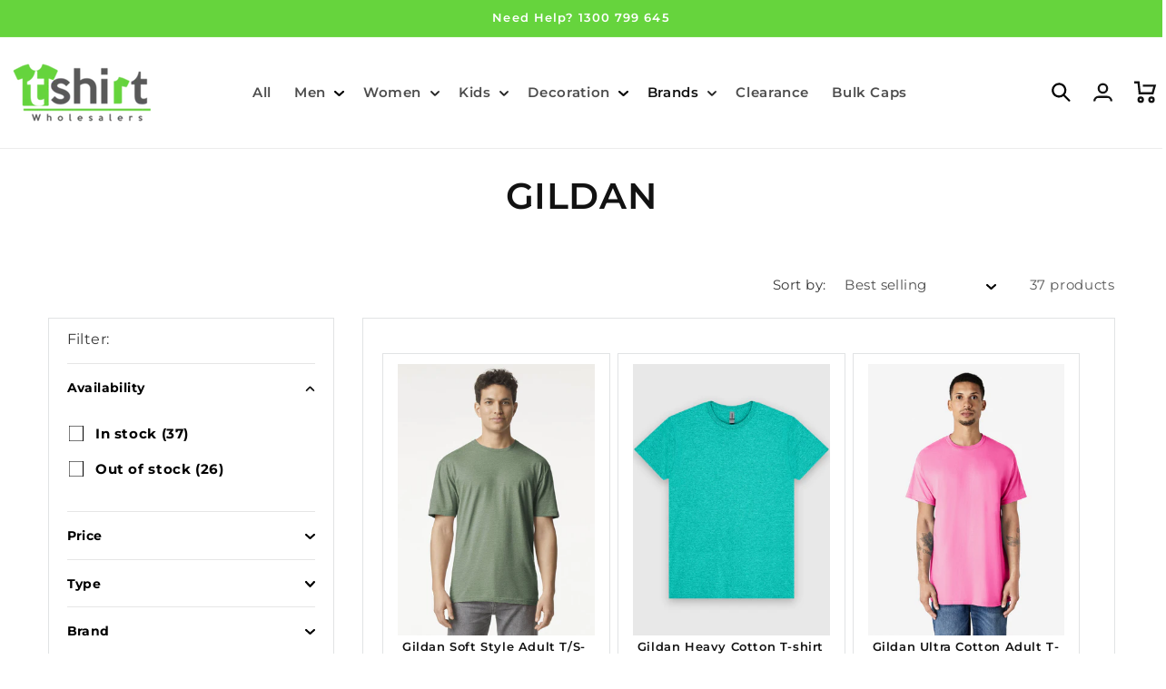

--- FILE ---
content_type: text/html; charset=utf-8
request_url: https://www.tshirtwholesalers.com.au/collections/gildan
body_size: 61646
content:
<!doctype html>
<html class="no-js" lang="en">
  <head>
    <meta charset="utf-8">
    <meta http-equiv="X-UA-Compatible" content="IE=edge">
    <meta name="viewport" content="width=device-width,initial-scale=1">
    <meta name="theme-color" content="">
    <link rel="canonical" href="https://www.tshirtwholesalers.com.au/collections/gildan">
     <link rel="stylesheet" href="https://cdnjs.cloudflare.com/ajax/libs/font-awesome/6.4.2/css/all.min.css" integrity="sha512-z3gLpd7yknf1YoNbCzqRKc4qyor8gaKU1qmn+CShxbuBusANI9QpRohGBreCFkKxLhei6S9CQXFEbbKuqLg0DA==" crossorigin="anonymous" referrerpolicy="no-referrer" />
    <script src="https://ajax.googleapis.com/ajax/libs/jquery/3.6.4/jquery.min.js"></script>
    <script src="https://cdnjs.cloudflare.com/ajax/libs/slick-carousel/1.8.1/slick.min.js" integrity="sha512-XtmMtDEcNz2j7ekrtHvOVR4iwwaD6o/FUJe6+Zq+HgcCsk3kj4uSQQR8weQ2QVj1o0Pk6PwYLohm206ZzNfubg==" crossorigin="anonymous" referrerpolicy="no-referrer"></script>
    <link rel="stylesheet" href="https://cdnjs.cloudflare.com/ajax/libs/slick-carousel/1.8.1/slick-theme.min.css" integrity="sha512-17EgCFERpgZKcm0j0fEq1YCJuyAWdz9KUtv1EjVuaOz8pDnh/0nZxmU6BBXwaaxqoi9PQXnRWqlcDB027hgv9A==" crossorigin="anonymous" referrerpolicy="no-referrer" />
    <link rel="stylesheet" href="https://cdnjs.cloudflare.com/ajax/libs/slick-carousel/1.8.1/slick.min.css" integrity="sha512-yHknP1/AwR+yx26cB1y0cjvQUMvEa2PFzt1c9LlS4pRQ5NOTZFWbhBig+X9G9eYW/8m0/4OXNx8pxJ6z57x0dw==" crossorigin="anonymous" referrerpolicy="no-referrer" /><link rel="icon" type="image/png" href="//www.tshirtwholesalers.com.au/cdn/shop/files/TSW.png?crop=center&height=32&v=1626323847&width=32"><link rel="preconnect" href="https://fonts.shopifycdn.com" crossorigin><title>
      Gildan
 &ndash; T Shirt Wholesalers</title>

    

    

<meta property="og:site_name" content="T Shirt Wholesalers">
<meta property="og:url" content="https://www.tshirtwholesalers.com.au/collections/gildan">
<meta property="og:title" content="Gildan">
<meta property="og:type" content="website">
<meta property="og:description" content="Buy the best tshirts for men and womens at Tshirt Wholesalers. Also you can find the wide variety of ascolor, gilden, sportage, CB Clothing, Next Level Apparel, Stedman Collection tshirts. Vist our Tshirt Wholesalers online store for singlets, polos, fleecy, hoodies, jackets and embroidery design for tshirt."><meta property="og:image" content="http://www.tshirtwholesalers.com.au/cdn/shop/collections/Gildan_collection.jpg?v=1644233684">
  <meta property="og:image:secure_url" content="https://www.tshirtwholesalers.com.au/cdn/shop/collections/Gildan_collection.jpg?v=1644233684">
  <meta property="og:image:width" content="475">
  <meta property="og:image:height" content="317"><meta name="twitter:card" content="summary_large_image">
<meta name="twitter:title" content="Gildan">
<meta name="twitter:description" content="Buy the best tshirts for men and womens at Tshirt Wholesalers. Also you can find the wide variety of ascolor, gilden, sportage, CB Clothing, Next Level Apparel, Stedman Collection tshirts. Vist our Tshirt Wholesalers online store for singlets, polos, fleecy, hoodies, jackets and embroidery design for tshirt.">


    <script src="//www.tshirtwholesalers.com.au/cdn/shop/t/27/assets/constants.js?v=58251544750838685771724130793" defer="defer"></script>
    <script src="//www.tshirtwholesalers.com.au/cdn/shop/t/27/assets/pubsub.js?v=158357773527763999511724130793" defer="defer"></script>
    <script src="//www.tshirtwholesalers.com.au/cdn/shop/t/27/assets/global.js?v=54939145903281508041724130793" defer="defer"></script><script>window.performance && window.performance.mark && window.performance.mark('shopify.content_for_header.start');</script><meta id="shopify-digital-wallet" name="shopify-digital-wallet" content="/13185115/digital_wallets/dialog">
<meta name="shopify-checkout-api-token" content="b5612ac57707dc19247db8bb1d5ef512">
<link rel="alternate" type="application/atom+xml" title="Feed" href="/collections/gildan.atom" />
<link rel="next" href="/collections/gildan?page=2">
<link rel="alternate" type="application/json+oembed" href="https://www.tshirtwholesalers.com.au/collections/gildan.oembed">
<script async="async" src="/checkouts/internal/preloads.js?locale=en-AU"></script>
<link rel="preconnect" href="https://shop.app" crossorigin="anonymous">
<script async="async" src="https://shop.app/checkouts/internal/preloads.js?locale=en-AU&shop_id=13185115" crossorigin="anonymous"></script>
<script id="apple-pay-shop-capabilities" type="application/json">{"shopId":13185115,"countryCode":"AU","currencyCode":"AUD","merchantCapabilities":["supports3DS"],"merchantId":"gid:\/\/shopify\/Shop\/13185115","merchantName":"T Shirt Wholesalers","requiredBillingContactFields":["postalAddress","email","phone"],"requiredShippingContactFields":["postalAddress","email","phone"],"shippingType":"shipping","supportedNetworks":["visa","masterCard","amex","jcb"],"total":{"type":"pending","label":"T Shirt Wholesalers","amount":"1.00"},"shopifyPaymentsEnabled":true,"supportsSubscriptions":true}</script>
<script id="shopify-features" type="application/json">{"accessToken":"b5612ac57707dc19247db8bb1d5ef512","betas":["rich-media-storefront-analytics"],"domain":"www.tshirtwholesalers.com.au","predictiveSearch":true,"shopId":13185115,"locale":"en"}</script>
<script>var Shopify = Shopify || {};
Shopify.shop = "frworkwear-com-au.myshopify.com";
Shopify.locale = "en";
Shopify.currency = {"active":"AUD","rate":"1.0"};
Shopify.country = "AU";
Shopify.theme = {"name":"Dawn-Akuna-withoutminimum...","id":171367563553,"schema_name":"Dawn","schema_version":"11.0.0","theme_store_id":887,"role":"main"};
Shopify.theme.handle = "null";
Shopify.theme.style = {"id":null,"handle":null};
Shopify.cdnHost = "www.tshirtwholesalers.com.au/cdn";
Shopify.routes = Shopify.routes || {};
Shopify.routes.root = "/";</script>
<script type="module">!function(o){(o.Shopify=o.Shopify||{}).modules=!0}(window);</script>
<script>!function(o){function n(){var o=[];function n(){o.push(Array.prototype.slice.apply(arguments))}return n.q=o,n}var t=o.Shopify=o.Shopify||{};t.loadFeatures=n(),t.autoloadFeatures=n()}(window);</script>
<script>
  window.ShopifyPay = window.ShopifyPay || {};
  window.ShopifyPay.apiHost = "shop.app\/pay";
  window.ShopifyPay.redirectState = null;
</script>
<script id="shop-js-analytics" type="application/json">{"pageType":"collection"}</script>
<script defer="defer" async type="module" src="//www.tshirtwholesalers.com.au/cdn/shopifycloud/shop-js/modules/v2/client.init-shop-cart-sync_DRRuZ9Jb.en.esm.js"></script>
<script defer="defer" async type="module" src="//www.tshirtwholesalers.com.au/cdn/shopifycloud/shop-js/modules/v2/chunk.common_Bq80O0pE.esm.js"></script>
<script type="module">
  await import("//www.tshirtwholesalers.com.au/cdn/shopifycloud/shop-js/modules/v2/client.init-shop-cart-sync_DRRuZ9Jb.en.esm.js");
await import("//www.tshirtwholesalers.com.au/cdn/shopifycloud/shop-js/modules/v2/chunk.common_Bq80O0pE.esm.js");

  window.Shopify.SignInWithShop?.initShopCartSync?.({"fedCMEnabled":true,"windoidEnabled":true});

</script>
<script>
  window.Shopify = window.Shopify || {};
  if (!window.Shopify.featureAssets) window.Shopify.featureAssets = {};
  window.Shopify.featureAssets['shop-js'] = {"shop-cart-sync":["modules/v2/client.shop-cart-sync_CY6GlUyO.en.esm.js","modules/v2/chunk.common_Bq80O0pE.esm.js"],"init-fed-cm":["modules/v2/client.init-fed-cm_rCPA2mwL.en.esm.js","modules/v2/chunk.common_Bq80O0pE.esm.js"],"shop-button":["modules/v2/client.shop-button_BbiiMs1V.en.esm.js","modules/v2/chunk.common_Bq80O0pE.esm.js"],"init-windoid":["modules/v2/client.init-windoid_CeH2ldPv.en.esm.js","modules/v2/chunk.common_Bq80O0pE.esm.js"],"init-shop-cart-sync":["modules/v2/client.init-shop-cart-sync_DRRuZ9Jb.en.esm.js","modules/v2/chunk.common_Bq80O0pE.esm.js"],"shop-cash-offers":["modules/v2/client.shop-cash-offers_DA_Qgce8.en.esm.js","modules/v2/chunk.common_Bq80O0pE.esm.js","modules/v2/chunk.modal_OrVZAp2A.esm.js"],"init-shop-email-lookup-coordinator":["modules/v2/client.init-shop-email-lookup-coordinator_Boi2XQpp.en.esm.js","modules/v2/chunk.common_Bq80O0pE.esm.js"],"shop-toast-manager":["modules/v2/client.shop-toast-manager_DFZ6KygB.en.esm.js","modules/v2/chunk.common_Bq80O0pE.esm.js"],"avatar":["modules/v2/client.avatar_BTnouDA3.en.esm.js"],"pay-button":["modules/v2/client.pay-button_Dggf_qxG.en.esm.js","modules/v2/chunk.common_Bq80O0pE.esm.js"],"init-customer-accounts-sign-up":["modules/v2/client.init-customer-accounts-sign-up_DBLY8aTL.en.esm.js","modules/v2/client.shop-login-button_DXWcN-dk.en.esm.js","modules/v2/chunk.common_Bq80O0pE.esm.js","modules/v2/chunk.modal_OrVZAp2A.esm.js"],"shop-login-button":["modules/v2/client.shop-login-button_DXWcN-dk.en.esm.js","modules/v2/chunk.common_Bq80O0pE.esm.js","modules/v2/chunk.modal_OrVZAp2A.esm.js"],"init-shop-for-new-customer-accounts":["modules/v2/client.init-shop-for-new-customer-accounts_C4srtWVy.en.esm.js","modules/v2/client.shop-login-button_DXWcN-dk.en.esm.js","modules/v2/chunk.common_Bq80O0pE.esm.js","modules/v2/chunk.modal_OrVZAp2A.esm.js"],"init-customer-accounts":["modules/v2/client.init-customer-accounts_B87wJPkU.en.esm.js","modules/v2/client.shop-login-button_DXWcN-dk.en.esm.js","modules/v2/chunk.common_Bq80O0pE.esm.js","modules/v2/chunk.modal_OrVZAp2A.esm.js"],"shop-follow-button":["modules/v2/client.shop-follow-button_73Y7kLC8.en.esm.js","modules/v2/chunk.common_Bq80O0pE.esm.js","modules/v2/chunk.modal_OrVZAp2A.esm.js"],"checkout-modal":["modules/v2/client.checkout-modal_cwDmpVG-.en.esm.js","modules/v2/chunk.common_Bq80O0pE.esm.js","modules/v2/chunk.modal_OrVZAp2A.esm.js"],"lead-capture":["modules/v2/client.lead-capture_BhKPkfCX.en.esm.js","modules/v2/chunk.common_Bq80O0pE.esm.js","modules/v2/chunk.modal_OrVZAp2A.esm.js"],"shop-login":["modules/v2/client.shop-login_DUQNAY7C.en.esm.js","modules/v2/chunk.common_Bq80O0pE.esm.js","modules/v2/chunk.modal_OrVZAp2A.esm.js"],"payment-terms":["modules/v2/client.payment-terms_vFzUuRO4.en.esm.js","modules/v2/chunk.common_Bq80O0pE.esm.js","modules/v2/chunk.modal_OrVZAp2A.esm.js"]};
</script>
<script>(function() {
  var isLoaded = false;
  function asyncLoad() {
    if (isLoaded) return;
    isLoaded = true;
    var urls = ["https:\/\/www.pxucdn.com\/apps\/uso.js?shop=frworkwear-com-au.myshopify.com"];
    for (var i = 0; i < urls.length; i++) {
      var s = document.createElement('script');
      s.type = 'text/javascript';
      s.async = true;
      s.src = urls[i];
      var x = document.getElementsByTagName('script')[0];
      x.parentNode.insertBefore(s, x);
    }
  };
  if(window.attachEvent) {
    window.attachEvent('onload', asyncLoad);
  } else {
    window.addEventListener('load', asyncLoad, false);
  }
})();</script>
<script id="__st">var __st={"a":13185115,"offset":39600,"reqid":"273729b5-9234-41ff-859e-5ddeac317960-1763656858","pageurl":"www.tshirtwholesalers.com.au\/collections\/gildan","u":"5c8ab042ea2a","p":"collection","rtyp":"collection","rid":166428868721};</script>
<script>window.ShopifyPaypalV4VisibilityTracking = true;</script>
<script id="captcha-bootstrap">!function(){'use strict';const t='contact',e='account',n='new_comment',o=[[t,t],['blogs',n],['comments',n],[t,'customer']],c=[[e,'customer_login'],[e,'guest_login'],[e,'recover_customer_password'],[e,'create_customer']],r=t=>t.map((([t,e])=>`form[action*='/${t}']:not([data-nocaptcha='true']) input[name='form_type'][value='${e}']`)).join(','),a=t=>()=>t?[...document.querySelectorAll(t)].map((t=>t.form)):[];function s(){const t=[...o],e=r(t);return a(e)}const i='password',u='form_key',d=['recaptcha-v3-token','g-recaptcha-response','h-captcha-response',i],f=()=>{try{return window.sessionStorage}catch{return}},m='__shopify_v',_=t=>t.elements[u];function p(t,e,n=!1){try{const o=window.sessionStorage,c=JSON.parse(o.getItem(e)),{data:r}=function(t){const{data:e,action:n}=t;return t[m]||n?{data:e,action:n}:{data:t,action:n}}(c);for(const[e,n]of Object.entries(r))t.elements[e]&&(t.elements[e].value=n);n&&o.removeItem(e)}catch(o){console.error('form repopulation failed',{error:o})}}const l='form_type',E='cptcha';function T(t){t.dataset[E]=!0}const w=window,h=w.document,L='Shopify',v='ce_forms',y='captcha';let A=!1;((t,e)=>{const n=(g='f06e6c50-85a8-45c8-87d0-21a2b65856fe',I='https://cdn.shopify.com/shopifycloud/storefront-forms-hcaptcha/ce_storefront_forms_captcha_hcaptcha.v1.5.2.iife.js',D={infoText:'Protected by hCaptcha',privacyText:'Privacy',termsText:'Terms'},(t,e,n)=>{const o=w[L][v],c=o.bindForm;if(c)return c(t,g,e,D).then(n);var r;o.q.push([[t,g,e,D],n]),r=I,A||(h.body.append(Object.assign(h.createElement('script'),{id:'captcha-provider',async:!0,src:r})),A=!0)});var g,I,D;w[L]=w[L]||{},w[L][v]=w[L][v]||{},w[L][v].q=[],w[L][y]=w[L][y]||{},w[L][y].protect=function(t,e){n(t,void 0,e),T(t)},Object.freeze(w[L][y]),function(t,e,n,w,h,L){const[v,y,A,g]=function(t,e,n){const i=e?o:[],u=t?c:[],d=[...i,...u],f=r(d),m=r(i),_=r(d.filter((([t,e])=>n.includes(e))));return[a(f),a(m),a(_),s()]}(w,h,L),I=t=>{const e=t.target;return e instanceof HTMLFormElement?e:e&&e.form},D=t=>v().includes(t);t.addEventListener('submit',(t=>{const e=I(t);if(!e)return;const n=D(e)&&!e.dataset.hcaptchaBound&&!e.dataset.recaptchaBound,o=_(e),c=g().includes(e)&&(!o||!o.value);(n||c)&&t.preventDefault(),c&&!n&&(function(t){try{if(!f())return;!function(t){const e=f();if(!e)return;const n=_(t);if(!n)return;const o=n.value;o&&e.removeItem(o)}(t);const e=Array.from(Array(32),(()=>Math.random().toString(36)[2])).join('');!function(t,e){_(t)||t.append(Object.assign(document.createElement('input'),{type:'hidden',name:u})),t.elements[u].value=e}(t,e),function(t,e){const n=f();if(!n)return;const o=[...t.querySelectorAll(`input[type='${i}']`)].map((({name:t})=>t)),c=[...d,...o],r={};for(const[a,s]of new FormData(t).entries())c.includes(a)||(r[a]=s);n.setItem(e,JSON.stringify({[m]:1,action:t.action,data:r}))}(t,e)}catch(e){console.error('failed to persist form',e)}}(e),e.submit())}));const S=(t,e)=>{t&&!t.dataset[E]&&(n(t,e.some((e=>e===t))),T(t))};for(const o of['focusin','change'])t.addEventListener(o,(t=>{const e=I(t);D(e)&&S(e,y())}));const B=e.get('form_key'),M=e.get(l),P=B&&M;t.addEventListener('DOMContentLoaded',(()=>{const t=y();if(P)for(const e of t)e.elements[l].value===M&&p(e,B);[...new Set([...A(),...v().filter((t=>'true'===t.dataset.shopifyCaptcha))])].forEach((e=>S(e,t)))}))}(h,new URLSearchParams(w.location.search),n,t,e,['guest_login'])})(!0,!0)}();</script>
<script integrity="sha256-52AcMU7V7pcBOXWImdc/TAGTFKeNjmkeM1Pvks/DTgc=" data-source-attribution="shopify.loadfeatures" defer="defer" src="//www.tshirtwholesalers.com.au/cdn/shopifycloud/storefront/assets/storefront/load_feature-81c60534.js" crossorigin="anonymous"></script>
<script crossorigin="anonymous" defer="defer" src="//www.tshirtwholesalers.com.au/cdn/shopifycloud/storefront/assets/shopify_pay/storefront-65b4c6d7.js?v=20250812"></script>
<script data-source-attribution="shopify.dynamic_checkout.dynamic.init">var Shopify=Shopify||{};Shopify.PaymentButton=Shopify.PaymentButton||{isStorefrontPortableWallets:!0,init:function(){window.Shopify.PaymentButton.init=function(){};var t=document.createElement("script");t.src="https://www.tshirtwholesalers.com.au/cdn/shopifycloud/portable-wallets/latest/portable-wallets.en.js",t.type="module",document.head.appendChild(t)}};
</script>
<script data-source-attribution="shopify.dynamic_checkout.buyer_consent">
  function portableWalletsHideBuyerConsent(e){var t=document.getElementById("shopify-buyer-consent"),n=document.getElementById("shopify-subscription-policy-button");t&&n&&(t.classList.add("hidden"),t.setAttribute("aria-hidden","true"),n.removeEventListener("click",e))}function portableWalletsShowBuyerConsent(e){var t=document.getElementById("shopify-buyer-consent"),n=document.getElementById("shopify-subscription-policy-button");t&&n&&(t.classList.remove("hidden"),t.removeAttribute("aria-hidden"),n.addEventListener("click",e))}window.Shopify?.PaymentButton&&(window.Shopify.PaymentButton.hideBuyerConsent=portableWalletsHideBuyerConsent,window.Shopify.PaymentButton.showBuyerConsent=portableWalletsShowBuyerConsent);
</script>
<script data-source-attribution="shopify.dynamic_checkout.cart.bootstrap">document.addEventListener("DOMContentLoaded",(function(){function t(){return document.querySelector("shopify-accelerated-checkout-cart, shopify-accelerated-checkout")}if(t())Shopify.PaymentButton.init();else{new MutationObserver((function(e,n){t()&&(Shopify.PaymentButton.init(),n.disconnect())})).observe(document.body,{childList:!0,subtree:!0})}}));
</script>
<link id="shopify-accelerated-checkout-styles" rel="stylesheet" media="screen" href="https://www.tshirtwholesalers.com.au/cdn/shopifycloud/portable-wallets/latest/accelerated-checkout-backwards-compat.css" crossorigin="anonymous">
<style id="shopify-accelerated-checkout-cart">
        #shopify-buyer-consent {
  margin-top: 1em;
  display: inline-block;
  width: 100%;
}

#shopify-buyer-consent.hidden {
  display: none;
}

#shopify-subscription-policy-button {
  background: none;
  border: none;
  padding: 0;
  text-decoration: underline;
  font-size: inherit;
  cursor: pointer;
}

#shopify-subscription-policy-button::before {
  box-shadow: none;
}

      </style>
<script id="sections-script" data-sections="header" defer="defer" src="//www.tshirtwholesalers.com.au/cdn/shop/t/27/compiled_assets/scripts.js?6252"></script>
<script>window.performance && window.performance.mark && window.performance.mark('shopify.content_for_header.end');</script>


    <style data-shopify>
      @font-face {
  font-family: Montserrat;
  font-weight: 400;
  font-style: normal;
  font-display: swap;
  src: url("//www.tshirtwholesalers.com.au/cdn/fonts/montserrat/montserrat_n4.81949fa0ac9fd2021e16436151e8eaa539321637.woff2") format("woff2"),
       url("//www.tshirtwholesalers.com.au/cdn/fonts/montserrat/montserrat_n4.a6c632ca7b62da89c3594789ba828388aac693fe.woff") format("woff");
}

      @font-face {
  font-family: Montserrat;
  font-weight: 700;
  font-style: normal;
  font-display: swap;
  src: url("//www.tshirtwholesalers.com.au/cdn/fonts/montserrat/montserrat_n7.3c434e22befd5c18a6b4afadb1e3d77c128c7939.woff2") format("woff2"),
       url("//www.tshirtwholesalers.com.au/cdn/fonts/montserrat/montserrat_n7.5d9fa6e2cae713c8fb539a9876489d86207fe957.woff") format("woff");
}

      @font-face {
  font-family: Montserrat;
  font-weight: 400;
  font-style: italic;
  font-display: swap;
  src: url("//www.tshirtwholesalers.com.au/cdn/fonts/montserrat/montserrat_i4.5a4ea298b4789e064f62a29aafc18d41f09ae59b.woff2") format("woff2"),
       url("//www.tshirtwholesalers.com.au/cdn/fonts/montserrat/montserrat_i4.072b5869c5e0ed5b9d2021e4c2af132e16681ad2.woff") format("woff");
}

      @font-face {
  font-family: Montserrat;
  font-weight: 700;
  font-style: italic;
  font-display: swap;
  src: url("//www.tshirtwholesalers.com.au/cdn/fonts/montserrat/montserrat_i7.a0d4a463df4f146567d871890ffb3c80408e7732.woff2") format("woff2"),
       url("//www.tshirtwholesalers.com.au/cdn/fonts/montserrat/montserrat_i7.f6ec9f2a0681acc6f8152c40921d2a4d2e1a2c78.woff") format("woff");
}

      @font-face {
  font-family: Montserrat;
  font-weight: 600;
  font-style: normal;
  font-display: swap;
  src: url("//www.tshirtwholesalers.com.au/cdn/fonts/montserrat/montserrat_n6.1326b3e84230700ef15b3a29fb520639977513e0.woff2") format("woff2"),
       url("//www.tshirtwholesalers.com.au/cdn/fonts/montserrat/montserrat_n6.652f051080eb14192330daceed8cd53dfdc5ead9.woff") format("woff");
}


      
        :root,
        .color-background-1 {
          --color-background: 255,255,255;
        
          --gradient-background: #ffffff;
        
        --color-foreground: 18,18,18;
        --color-shadow: 18,18,18;
        --color-button: 18,18,18;
        --color-button-text: 255,255,255;
        --color-secondary-button: 255,255,255;
        --color-secondary-button-text: 18,18,18;
        --color-link: 18,18,18;
        --color-badge-foreground: 18,18,18;
        --color-badge-background: 255,255,255;
        --color-badge-border: 18,18,18;
        --payment-terms-background-color: rgb(255 255 255);
      }
      
        
        .color-background-2 {
          --color-background: 243,243,243;
        
          --gradient-background: #f3f3f3;
        
        --color-foreground: 18,18,18;
        --color-shadow: 18,18,18;
        --color-button: 18,18,18;
        --color-button-text: 243,243,243;
        --color-secondary-button: 243,243,243;
        --color-secondary-button-text: 18,18,18;
        --color-link: 18,18,18;
        --color-badge-foreground: 18,18,18;
        --color-badge-background: 243,243,243;
        --color-badge-border: 18,18,18;
        --payment-terms-background-color: rgb(243 243 243);
      }
      
        
        .color-inverse {
          --color-background: 36,40,51;
        
          --gradient-background: #242833;
        
        --color-foreground: 255,255,255;
        --color-shadow: 18,18,18;
        --color-button: 255,255,255;
        --color-button-text: 0,0,0;
        --color-secondary-button: 36,40,51;
        --color-secondary-button-text: 255,255,255;
        --color-link: 255,255,255;
        --color-badge-foreground: 255,255,255;
        --color-badge-background: 36,40,51;
        --color-badge-border: 255,255,255;
        --payment-terms-background-color: rgb(36 40 51);
      }
      
        
        .color-accent-1 {
          --color-background: 18,18,18;
        
          --gradient-background: #121212;
        
        --color-foreground: 255,255,255;
        --color-shadow: 18,18,18;
        --color-button: 255,255,255;
        --color-button-text: 18,18,18;
        --color-secondary-button: 18,18,18;
        --color-secondary-button-text: 255,255,255;
        --color-link: 255,255,255;
        --color-badge-foreground: 255,255,255;
        --color-badge-background: 18,18,18;
        --color-badge-border: 255,255,255;
        --payment-terms-background-color: rgb(18 18 18);
      }
      
        
        .color-accent-2 {
          --color-background: 102,212,61;
        
          --gradient-background: #66d43d;
        
        --color-foreground: 255,255,255;
        --color-shadow: 18,18,18;
        --color-button: 102,212,61;
        --color-button-text: 255,255,255;
        --color-secondary-button: 102,212,61;
        --color-secondary-button-text: 255,255,255;
        --color-link: 255,255,255;
        --color-badge-foreground: 255,255,255;
        --color-badge-background: 102,212,61;
        --color-badge-border: 255,255,255;
        --payment-terms-background-color: rgb(102 212 61);
      }
      

      body, .color-background-1, .color-background-2, .color-inverse, .color-accent-1, .color-accent-2 {
        color: rgba(var(--color-foreground), 0.75);
        background-color: rgb(var(--color-background));
      }

      :root {
        --font-body-family: Montserrat, sans-serif;
        --font-body-style: normal;
        --font-body-weight: 400;
        --font-body-weight-bold: 700;

        --font-heading-family: Montserrat, sans-serif;
        --font-heading-style: normal;
        --font-heading-weight: 600;

        --font-body-scale: 1.05;
        --font-heading-scale: 0.9523809523809523;

        --media-padding: px;
        --media-border-opacity: 0.05;
        --media-border-width: 1px;
        --media-radius: 0px;
        --media-shadow-opacity: 0.0;
        --media-shadow-horizontal-offset: 0px;
        --media-shadow-vertical-offset: 4px;
        --media-shadow-blur-radius: 5px;
        --media-shadow-visible: 0;

        --page-width: 120rem;
        --page-width-margin: 0rem;

        --product-card-image-padding: 0.0rem;
        --product-card-corner-radius: 0.0rem;
        --product-card-text-alignment: left;
        --product-card-border-width: 0.0rem;
        --product-card-border-opacity: 0.1;
        --product-card-shadow-opacity: 0.0;
        --product-card-shadow-visible: 0;
        --product-card-shadow-horizontal-offset: 0.0rem;
        --product-card-shadow-vertical-offset: 0.4rem;
        --product-card-shadow-blur-radius: 0.5rem;

        --collection-card-image-padding: 0.0rem;
        --collection-card-corner-radius: 0.0rem;
        --collection-card-text-alignment: left;
        --collection-card-border-width: 0.0rem;
        --collection-card-border-opacity: 0.1;
        --collection-card-shadow-opacity: 0.0;
        --collection-card-shadow-visible: 0;
        --collection-card-shadow-horizontal-offset: 0.0rem;
        --collection-card-shadow-vertical-offset: 0.4rem;
        --collection-card-shadow-blur-radius: 0.5rem;

        --blog-card-image-padding: 0.0rem;
        --blog-card-corner-radius: 0.0rem;
        --blog-card-text-alignment: left;
        --blog-card-border-width: 0.0rem;
        --blog-card-border-opacity: 0.1;
        --blog-card-shadow-opacity: 0.0;
        --blog-card-shadow-visible: 0;
        --blog-card-shadow-horizontal-offset: 0.0rem;
        --blog-card-shadow-vertical-offset: 0.4rem;
        --blog-card-shadow-blur-radius: 0.5rem;

        --badge-corner-radius: 0.0rem;

        --popup-border-width: 1px;
        --popup-border-opacity: 0.1;
        --popup-corner-radius: 0px;
        --popup-shadow-opacity: 0.05;
        --popup-shadow-horizontal-offset: 0px;
        --popup-shadow-vertical-offset: 4px;
        --popup-shadow-blur-radius: 5px;

        --drawer-border-width: 1px;
        --drawer-border-opacity: 0.1;
        --drawer-shadow-opacity: 0.0;
        --drawer-shadow-horizontal-offset: 0px;
        --drawer-shadow-vertical-offset: 4px;
        --drawer-shadow-blur-radius: 5px;

        --spacing-sections-desktop: 0px;
        --spacing-sections-mobile: 0px;

        --grid-desktop-vertical-spacing: 8px;
        --grid-desktop-horizontal-spacing: 8px;
        --grid-mobile-vertical-spacing: 4px;
        --grid-mobile-horizontal-spacing: 4px;

        --text-boxes-border-opacity: 0.1;
        --text-boxes-border-width: 0px;
        --text-boxes-radius: 0px;
        --text-boxes-shadow-opacity: 0.0;
        --text-boxes-shadow-visible: 0;
        --text-boxes-shadow-horizontal-offset: 0px;
        --text-boxes-shadow-vertical-offset: 4px;
        --text-boxes-shadow-blur-radius: 5px;

        --buttons-radius: 0px;
        --buttons-radius-outset: 0px;
        --buttons-border-width: 1px;
        --buttons-border-opacity: 1.0;
        --buttons-shadow-opacity: 0.0;
        --buttons-shadow-visible: 0;
        --buttons-shadow-horizontal-offset: 0px;
        --buttons-shadow-vertical-offset: 4px;
        --buttons-shadow-blur-radius: 5px;
        --buttons-border-offset: 0px;

        --inputs-radius: 0px;
        --inputs-border-width: 1px;
        --inputs-border-opacity: 0.55;
        --inputs-shadow-opacity: 0.0;
        --inputs-shadow-horizontal-offset: 0px;
        --inputs-margin-offset: 0px;
        --inputs-shadow-vertical-offset: 4px;
        --inputs-shadow-blur-radius: 5px;
        --inputs-radius-outset: 0px;

        --variant-pills-radius: 40px;
        --variant-pills-border-width: 1px;
        --variant-pills-border-opacity: 0.55;
        --variant-pills-shadow-opacity: 0.0;
        --variant-pills-shadow-horizontal-offset: 0px;
        --variant-pills-shadow-vertical-offset: 4px;
        --variant-pills-shadow-blur-radius: 5px;
      }

      *,
      *::before,
      *::after {
        box-sizing: inherit;
      }

      html {
        box-sizing: border-box;
        font-size: calc(var(--font-body-scale) * 62.5%);
        height: 100%;
      }

      body {
        display: grid;
        grid-template-rows: auto auto 1fr auto;
        grid-template-columns: 100%;
        min-height: 100%;
        margin: 0;
        font-size: 1.5rem;
        letter-spacing: 0.06rem;
        line-height: calc(1 + 0.8 / var(--font-body-scale));
        font-family: var(--font-body-family);
        font-style: var(--font-body-style);
        font-weight: var(--font-body-weight);
      }

      @media screen and (min-width: 750px) {
        body {
          font-size: 1.6rem;
        }
      }
    </style>

    <link href="//www.tshirtwholesalers.com.au/cdn/shop/t/27/assets/base.css?v=165191016556652226921724130793" rel="stylesheet" type="text/css" media="all" />
    <link href="//www.tshirtwholesalers.com.au/cdn/shop/t/27/assets/akuna_s.css?v=26089214515498829321724130793" rel="stylesheet" type="text/css" media="all" />
    <link href="//www.tshirtwholesalers.com.au/cdn/shop/t/27/assets/akuna.css?v=87408211784237262821724130793" rel="stylesheet" type="text/css" media="all" />
<link rel="preload" as="font" href="//www.tshirtwholesalers.com.au/cdn/fonts/montserrat/montserrat_n4.81949fa0ac9fd2021e16436151e8eaa539321637.woff2" type="font/woff2" crossorigin><link rel="preload" as="font" href="//www.tshirtwholesalers.com.au/cdn/fonts/montserrat/montserrat_n6.1326b3e84230700ef15b3a29fb520639977513e0.woff2" type="font/woff2" crossorigin><link
        rel="stylesheet"
        href="//www.tshirtwholesalers.com.au/cdn/shop/t/27/assets/component-predictive-search.css?v=118923337488134913561724130793"
        media="print"
        onload="this.media='all'"
      ><script>
      document.documentElement.className = document.documentElement.className.replace('no-js', 'js');
      if (Shopify.designMode) {
        document.documentElement.classList.add('shopify-design-mode');
      }
    </script>

<link href="//www.tshirtwholesalers.com.au/cdn/shop/t/27/assets/ak_mm_amtQty.scss.css?v=19443571186480767671724130793" rel="stylesheet" type="text/css" media="all" />
  
  <!-- BEGIN app block: shopify://apps/uso-ultimate-special-offers/blocks/app-embed/27e7496f-1710-4d6e-8269-9d221925aac7 --><script data-cfasync="false" data-no-instant>
  window.jQuery ||
    document.write("<script src='https://ajax.googleapis.com/ajax/libs/jquery/2.2.4/jquery.min.js'>\x3C/script>");
</script>

<script type="text/javascript">
   
   window.saso = {
     shop_slug: "frworkwear-com-au",
     money_format: "${{amount}}",
     customer: null,
     cart: null,
     cart_path: "/cart",
     // Change to "EMBEDDED" to use the embedded cart discounts. Requires the theme to have
     // the saso-* elements installed.
     cartDiscountRenderMethod: "SECTION"
   }
   window.saso_extras = {}

   

   

   
   
     
     window.saso.collection = {
       id: 166428868721
     }
   
   


   

   

   
    window.saso.cart = {"note":null,"attributes":{},"original_total_price":0,"total_price":0,"total_discount":0,"total_weight":0.0,"item_count":0,"items":[],"requires_shipping":false,"currency":"AUD","items_subtotal_price":0,"cart_level_discount_applications":[],"checkout_charge_amount":0}
     delete window.saso.cart.note
     window.saso.cart_collections = {}
     
  if (typeof window.saso.cart.items == "object") {
     	for (var i=0; i<window.saso.cart.items.length; i++) {
         	["sku", "grams", "vendor", "url", "image", "handle", "requires_shipping", "product_type", "product_description"].map(function(a) {
           		delete window.saso.cart.items[i][a]
         	})
     	}
     }
   

   window.saso.page_type = "collection"
   if (typeof window.location == "object" && typeof window.location.pathname == "string") {
     if (window.location.pathname.indexOf('/checkouts/') > -1) {
       window.saso.page_type = "checkout"
     }
   }
</script>

<link href="//cdn.shopify.com/extensions/0199f3c7-d5e3-7d5c-86c6-dcbf546539b3/ultimate-special-offers-18/assets/popup.css" rel="stylesheet" type="text/css" media="all" />
<link href="//cdn.shopify.com/extensions/0199f3c7-d5e3-7d5c-86c6-dcbf546539b3/ultimate-special-offers-18/assets/special-offers.scss.css" rel="stylesheet" type="text/css" media="all" />


  <!-- BEGIN app snippet: special-offers-templates -->

<script id="saso-volume-discount-tiers" type="text/x-handlebars-template" data-no-instant>
<div class="saso-volume-discount-tiers">
    <h4>{{{product_message}}}</h4>

	<table class="saso-table">
    	<thead>
			<tr>
            	<th>Minimum Qty</th>
                <th>{{# if price_type_flat}}Price per item{{/if}}{{# if price_type_percent}}Discount{{/if}}</th>
            	<!--<th>&nbsp;</th>-->
  			</tr>
        </thead>

        <tbody>
        {{#tiers}}
    	<tr>
        	<td>{{{quantity}}}+</td>
        	<td>{{{price.title}}}<!-- {{{price_flat.title}}} --></td>
            <!-- <td><a href="#" class="saso-add-to-cart" data-quantity="{{{quantity}}}">Add to Cart</a></td> -->
  		</tr>
    	{{/tiers}}
        </tbody>
    </table>
</div>
</script>

<script id="saso-cross-sell-popup" type="text/x-handlebars-template" data-no-instant>
<div class="saso-cross-sell-popup {{#if products.length}}{{else}}saso-cross-sell-popup0{{/if}}">
    <span class="saso-message">{{{notifications_message}}}</span>
    <br>

	<div class="saso-products-container">
	<table><tr>
    {{#products}}
    <td class="saso-product-container" data-product-id="{{id}}" data-variant-id="{{variants.0.id}}">
        <div class="saso-image"><a href="/products/{{handle}}" class="saso-crosssell-nav" data-product-id="{{id}}"><img src="{{image.src}}" /></a></div>
        <div class="saso-title">{{{title}}}</div>
        <div class="saso-variants-container" style="{{{variants_style}}}">{{{variants_select}}}</div>
        <span class="saso-price">{{{variants.0.price}}}</span>
        <span class="saso-was-price">{{{variants.0.compare_at_price}}}</span>
        <br>
        <button type="button" class="saso-add-to-cart saso-crosssell-nav" data-product-id="{{{id}}}" data-variant-id="{{{variants.0.id}}}">Add to Cart</button>
    </td>
    {{/products}}
    </tr></table>
    </div>

    {{# if click_here}}<a href="{{{click_here}}}" class="saso-click-here"><button type="button" class="saso-click-here">Click here to browse all choices</button></a>{{/if}}

    <div class="saso-hide-when-embedded">
      <p><a href="#" class="saso-close">No thanks</a></p>
    </div>
  </div>
</script>


<script id="saso-bundle-popup" type="text/x-handlebars-template" data-no-instant>
<div class="saso-cross-sell-popup saso-bundle-popup new-saso">
    <div class="saso-default-message">
      <svg idth="33" height="33" style="min-width:33px;" viewBox="0 0 33 33" fill="none" xmlns="http://www.w3.org/2000/svg">
        <path class="saso-bundle-discount-icon" fill-rule="evenodd" clip-rule="evenodd" d="M25.0324 2.66308C26.5842 1.11231 29.2843 1.11231 30.8361 2.66308L30.8051 2.65274C32.3983 4.25521 32.3983 6.85017 30.8051 8.45264L28.405 10.8512L29.4499 15.3691C29.6568 16.2375 29.3981 17.1266 28.7671 17.7573L14.9146 31.6005C14.3352 32.1795 13.5593 32.5 12.742 32.5C11.9247 32.5 11.1488 32.1795 10.5695 31.6005L1.90005 22.9369C1.32071 22.3579 1 21.5825 1 20.7658C1 19.9491 1.32071 19.1737 1.90005 18.5947L15.7525 4.75146C16.3836 4.12081 17.2733 3.87269 18.1423 4.06912L22.6012 5.09263L25.0324 2.66308ZM12.0385 30.1532C12.4213 30.5357 13.0834 30.5357 13.4662 30.1532L13.4766 30.1635L14.1904 29.4501L4.08293 19.3494L3.3691 20.0628C3.17253 20.2489 3.06908 20.5073 3.06908 20.7761C3.06908 21.0449 3.18288 21.3034 3.3691 21.4895L12.0385 30.1532ZM15.6387 27.9821L27.3187 16.3099V16.2996C27.4429 16.1755 27.4946 15.9997 27.4532 15.8343L25.6945 8.20452C25.6531 8.01843 25.5083 7.87369 25.322 7.83233L23.2633 7.35676L22.1667 8.45264C21.7839 8.83517 21.5667 9.34175 21.5667 9.88969C21.5667 10.4376 21.7839 10.9442 22.1667 11.3267L22.8909 12.0504C23.2943 12.4536 23.2943 13.105 22.8909 13.5082C22.684 13.7046 22.4253 13.808 22.1564 13.808C21.8874 13.808 21.6287 13.7149 21.4218 13.5082L20.6977 12.7845C19.9217 12.0091 19.4976 10.9856 19.4976 9.88969C19.4976 8.79381 19.9217 7.7703 20.6977 6.99491L20.8839 6.80882L17.6871 6.07479C17.6458 6.06445 17.6147 6.06445 17.5733 6.06445C17.4388 6.06445 17.3147 6.11614 17.2216 6.20919L5.54163 17.8814L15.6387 27.9821ZM27.8774 8.494L29.3671 7.00525C30.1637 6.20919 30.1637 4.92721 29.3671 4.13115C28.6015 3.3661 27.2566 3.3661 26.4911 4.13115L24.9806 5.64057L25.7772 5.82666C26.729 6.04377 27.4842 6.79848 27.7015 7.74962L27.8774 8.494ZM17.4481 15.3693C17.655 15.576 17.9136 15.6691 18.1826 15.6691C18.4516 15.6691 18.7102 15.5657 18.9171 15.3693C19.3206 14.9661 19.3206 14.3147 18.9171 13.9115L16.0307 11.0168C15.6273 10.6136 14.9755 10.6136 14.572 11.0168C14.1686 11.42 14.1686 12.0713 14.572 12.4745L17.4584 15.3693H17.4481ZM11.6659 13.9005C12.0694 13.4973 12.7211 13.4973 13.1246 13.9005H13.1349L19.6422 20.4035C20.0457 20.8067 20.0457 21.458 19.6422 21.8612C19.4353 22.0576 19.1766 22.161 18.9077 22.161C18.6387 22.161 18.3801 22.068 18.1731 21.8612L11.6659 15.3583C11.2624 14.9551 11.2624 14.3037 11.6659 13.9005ZM8.7678 16.7956C9.17127 16.3924 9.82303 16.3924 10.2265 16.7956H10.2368L16.7441 23.2985C17.1476 23.7017 17.1476 24.353 16.7441 24.7562C16.5372 24.9526 16.2786 25.056 16.0096 25.056C15.7406 25.056 15.482 24.963 15.2751 24.7562L8.7678 18.2533C8.36433 17.8501 8.36433 17.1988 8.7678 16.7956Z" fill="black" stroke="black"/>
      </svg>
      <div> {{{notifications_message}}}</div>
    </div>

	<div class="saso-products-container">
      {{#products}}

      <div class="saso-product-container" data-product-id="{{id}}" data-variant-id="{{variants.0.id}}" data-quantity="{{quantity}}">
          <div class="saso-image">
          	<a href="/products/{{handle}}" target="_blank" class="saso-crosssell-nav" data-product-id="{{id}}"><img src="{{image.src}}" /></a>
  		  </div>
          <div class="saso-product-info">
          	<div class="saso-title">
              <div class="saso-quantity-container">
          	    {{{quantityx}}}
      		    </div> {{{title}}}
            </div>
            <span class="saso-price">{{{variants.0.price}}}</span>
          	<div class="saso-variants-container" style="{{{variants_style}}}">{{{variants_select}}}</div>
           </div>
      </div>
      {{/products}}
      <div class="saso-bundle-row">
        <div class="saso-bundle-footer-title">BUNDLE PRICE</div>
        <div class="saso-flex">
          <span class="saso-after-price">${{{discounted_bundle_price}}}</span>
          <span class="saso-line-through saso-before-price">${{{total_bundle_price}}}</span>
        </div>
      </div>
  </div>
  <div class="saso-action-container">
    <button type="button" class="saso-add-to-cart saso-bundle-add-to-cart">Add Entire Bundle to Cart</button>
    <div class="saso-bundle-success">{{{message_after}}}</div>
  </div>
</script>




<script id="saso-use-discount-code-cart" type="text/x-handlebars-template" data-no-instant>
<div class="saso-use-discount-code-cart-container">
	<input type="text" class="saso-use-discount-code-cart-code" placeholder="Discount code">
	<button type="button" class="saso-use-discount-code-cart-apply btn btn--secondary button">Apply</button>
</div>
</script>

<script id="saso-use-discount-instead" type="text/x-handlebars-template" data-no-instant>
<div class="saso-use-discount-instead-container">
    <label style="font-weight: normal; cursor: pointer;"><input type="checkbox" id="saso-use-discount-code-instead-check"> I will be using a coupon instead</label>
</div>
</script>




<!-- END app snippet -->



  <script data-cfasync="false">
    jQuery(function () {
      jQuery(document).on(
        'click',
        "input[name='checkout']:not(.saso-ignore), input[value='Checkout']:not(.saso-ignore), button[name='checkout']:not(.saso-ignore), [href$='checkout']:not(.saso-ignore), button[value='Checkout']:not(.saso-ignore), input[name='goto_pp'], button[name='goto_pp'], input[name='goto_gc'], button[name='goto_gc']",
        function (e) {
          e.preventDefault();

          if (typeof sasoCheckout != 'function') {
            window.location = '/checkout';
          }

          jQuery.ajax({
            cache: false,
            contentType: 'application/json; charset=utf-8',
            dataType: 'json',
            type: 'GET',
            url: '/cart.js',
            success: function (res) {
              window.saso.cart = res;
              sasoCheckout();
            }
          });
        }
      );
    });
  </script>





<!-- END app block --><!-- BEGIN app block: shopify://apps/judge-me-reviews/blocks/judgeme_core/61ccd3b1-a9f2-4160-9fe9-4fec8413e5d8 --><!-- Start of Judge.me Core -->




<link rel="dns-prefetch" href="https://cdnwidget.judge.me">
<link rel="dns-prefetch" href="https://cdn.judge.me">
<link rel="dns-prefetch" href="https://cdn1.judge.me">
<link rel="dns-prefetch" href="https://api.judge.me">

<script data-cfasync='false' class='jdgm-settings-script'>window.jdgmSettings={"pagination":5,"disable_web_reviews":false,"badge_no_review_text":"No reviews","badge_n_reviews_text":"{{ n }} review/reviews","badge_star_color":"#fdcc0d","hide_badge_preview_if_no_reviews":true,"badge_hide_text":false,"enforce_center_preview_badge":false,"widget_title":"Customer Reviews","widget_open_form_text":"Write a review","widget_close_form_text":"Cancel review","widget_refresh_page_text":"Refresh page","widget_summary_text":"Based on {{ number_of_reviews }} review/reviews","widget_no_review_text":"Be the first to write a review","widget_name_field_text":"Name","widget_verified_name_field_text":"Verified Name (public)","widget_name_placeholder_text":"Enter your name (public)","widget_required_field_error_text":"This field is required.","widget_email_field_text":"Email","widget_verified_email_field_text":"Verified Email (private, can not be edited)","widget_email_placeholder_text":"Enter your email (private)","widget_email_field_error_text":"Please enter a valid email address.","widget_rating_field_text":"Rating","widget_review_title_field_text":"Review Title","widget_review_title_placeholder_text":"Give your review a title","widget_review_body_field_text":"Review","widget_review_body_placeholder_text":"Write your comments here","widget_pictures_field_text":"Picture/Video (optional)","widget_submit_review_text":"Submit Review","widget_submit_verified_review_text":"Submit Verified Review","widget_submit_success_msg_with_auto_publish":"Thank you! Please refresh the page in a few moments to see your review. You can remove or edit your review by logging into \u003ca href='https://judge.me/login' target='_blank' rel='nofollow noopener'\u003eJudge.me\u003c/a\u003e","widget_submit_success_msg_no_auto_publish":"Thank you! Your review will be published as soon as it is approved by the shop admin. You can remove or edit your review by logging into \u003ca href='https://judge.me/login' target='_blank' rel='nofollow noopener'\u003eJudge.me\u003c/a\u003e","widget_show_default_reviews_out_of_total_text":"Showing {{ n_reviews_shown }} out of {{ n_reviews }} reviews.","widget_show_all_link_text":"Show all","widget_show_less_link_text":"Show less","widget_author_said_text":"{{ reviewer_name }} said:","widget_days_text":"{{ n }} days ago","widget_weeks_text":"{{ n }} week/weeks ago","widget_months_text":"{{ n }} month/months ago","widget_years_text":"{{ n }} year/years ago","widget_yesterday_text":"Yesterday","widget_today_text":"Today","widget_replied_text":"\u003e\u003e {{ shop_name }} replied:","widget_read_more_text":"Read more","widget_rating_filter_see_all_text":"See all reviews","widget_sorting_most_recent_text":"Most Recent","widget_sorting_highest_rating_text":"Highest Rating","widget_sorting_lowest_rating_text":"Lowest Rating","widget_sorting_with_pictures_text":"Only Pictures","widget_sorting_most_helpful_text":"Most Helpful","widget_open_question_form_text":"Ask a question","widget_reviews_subtab_text":"Reviews","widget_questions_subtab_text":"Questions","widget_question_label_text":"Question","widget_answer_label_text":"Answer","widget_question_placeholder_text":"Write your question here","widget_submit_question_text":"Submit Question","widget_question_submit_success_text":"Thank you for your question! We will notify you once it gets answered.","widget_star_color":"#fdcc0d","verified_badge_text":"Verified","verified_badge_placement":"left-of-reviewer-name","widget_hide_border":false,"widget_social_share":false,"all_reviews_include_out_of_store_products":true,"all_reviews_out_of_store_text":"(out of store)","all_reviews_product_name_prefix_text":"about","enable_review_pictures":false,"widget_product_reviews_subtab_text":"Product Reviews","widget_shop_reviews_subtab_text":"Shop Reviews","widget_sorting_pictures_first_text":"Pictures First","floating_tab_button_name":"★ Judge.me Reviews","floating_tab_title":"Let customers speak for us","floating_tab_url":"","floating_tab_url_enabled":false,"all_reviews_text_badge_text":"Customers rate us {{ shop.metafields.judgeme.all_reviews_rating | round: 1 }}/5 based on {{ shop.metafields.judgeme.all_reviews_count }} reviews.","all_reviews_text_badge_text_branded_style":"{{ shop.metafields.judgeme.all_reviews_rating | round: 1 }} out of 5 stars based on {{ shop.metafields.judgeme.all_reviews_count }} reviews","all_reviews_text_badge_url":"","featured_carousel_title":"Let customers speak for us","featured_carousel_count_text":"from {{ n }} reviews","featured_carousel_url":"","verified_count_badge_url":"","widget_star_use_custom_color":true,"picture_reminder_submit_button":"Upload Pictures","widget_sorting_videos_first_text":"Videos First","widget_review_pending_text":"Pending","remove_microdata_snippet":true,"preview_badge_no_question_text":"No questions","preview_badge_n_question_text":"{{ number_of_questions }} question/questions","widget_search_bar_placeholder":"Search reviews","widget_sorting_verified_only_text":"Verified only","featured_carousel_more_reviews_button_text":"Read more reviews","featured_carousel_view_product_button_text":"View product","all_reviews_page_load_more_text":"Load More Reviews","widget_public_name_text":"displayed publicly like","default_reviewer_name_has_non_latin":true,"widget_reviewer_anonymous":"Anonymous","medals_widget_title":"Judge.me Review Medals","widget_invalid_yt_video_url_error_text":"Not a YouTube video URL","widget_max_length_field_error_text":"Please enter no more than {0} characters.","widget_verified_by_shop_text":"Verified by Shop","widget_load_with_code_splitting":true,"widget_ugc_title":"Made by us, Shared by you","widget_ugc_subtitle":"Tag us to see your picture featured in our page","widget_ugc_primary_button_text":"Buy Now","widget_ugc_secondary_button_text":"Load More","widget_ugc_reviews_button_text":"View Reviews","widget_rating_metafield_value_type":true,"widget_summary_average_rating_text":"{{ average_rating }} out of 5","widget_media_grid_title":"Customer photos \u0026 videos","widget_media_grid_see_more_text":"See more","widget_verified_by_judgeme_text":"Verified by Judge.me","widget_verified_by_judgeme_text_in_store_medals":"Verified by Judge.me","widget_media_field_exceed_quantity_message":"Sorry, we can only accept {{ max_media }} for one review.","widget_media_field_exceed_limit_message":"{{ file_name }} is too large, please select a {{ media_type }} less than {{ size_limit }}MB.","widget_review_submitted_text":"Review Submitted!","widget_question_submitted_text":"Question Submitted!","widget_close_form_text_question":"Cancel","widget_write_your_answer_here_text":"Write your answer here","widget_show_collected_by_judgeme":false,"widget_collected_by_judgeme_text":"collected by Judge.me","widget_load_more_text":"Load More","widget_full_review_text":"Full Review","widget_read_more_reviews_text":"Read More Reviews","widget_read_questions_text":"Read Questions","widget_questions_and_answers_text":"Questions \u0026 Answers","widget_verified_by_text":"Verified by","widget_number_of_reviews_text":"{{ number_of_reviews }} reviews","widget_back_button_text":"Back","widget_next_button_text":"Next","widget_custom_forms_filter_button":"Filters","custom_forms_style":"vertical","how_reviews_are_collected":"How reviews are collected?","widget_gdpr_statement":"How we use your data: We’ll only contact you about the review you left, and only if necessary. By submitting your review, you agree to Judge.me’s \u003ca href='https://judge.me/terms' target='_blank' rel='nofollow noopener'\u003eterms\u003c/a\u003e, \u003ca href='https://judge.me/privacy' target='_blank' rel='nofollow noopener'\u003eprivacy\u003c/a\u003e and \u003ca href='https://judge.me/content-policy' target='_blank' rel='nofollow noopener'\u003econtent\u003c/a\u003e policies.","preview_badge_collection_page_install_preference":true,"preview_badge_home_page_install_preference":true,"preview_badge_product_page_install_preference":true,"review_widget_best_location":true,"platform":"shopify","branding_url":"https://judge.me/reviews/tshirtwholesalers","branding_text":"Powered by Judge.me","locale":"en","reply_name":"T Shirt Wholesalers","widget_version":"2.1","footer":true,"autopublish":true,"review_dates":true,"enable_custom_form":false,"shop_use_review_site":true,"can_be_branded":true};</script> <style class='jdgm-settings-style'>.jdgm-xx{left:0}:not(.jdgm-prev-badge__stars)>.jdgm-star{color:#fdcc0d}.jdgm-histogram .jdgm-star.jdgm-star{color:#fdcc0d}.jdgm-preview-badge .jdgm-star.jdgm-star{color:#fdcc0d}.jdgm-prev-badge[data-average-rating='0.00']{display:none !important}.jdgm-author-all-initials{display:none !important}.jdgm-author-last-initial{display:none !important}.jdgm-rev-widg__title{visibility:hidden}.jdgm-rev-widg__summary-text{visibility:hidden}.jdgm-prev-badge__text{visibility:hidden}.jdgm-rev__replier:before{content:'tshirtwholesalers.com.au'}.jdgm-rev__prod-link-prefix:before{content:'about'}.jdgm-rev__out-of-store-text:before{content:'(out of store)'}@media only screen and (min-width: 768px){.jdgm-rev__pics .jdgm-rev_all-rev-page-picture-separator,.jdgm-rev__pics .jdgm-rev__product-picture{display:none}}@media only screen and (max-width: 768px){.jdgm-rev__pics .jdgm-rev_all-rev-page-picture-separator,.jdgm-rev__pics .jdgm-rev__product-picture{display:none}}.jdgm-verified-count-badget[data-from-snippet="true"]{display:none !important}.jdgm-carousel-wrapper[data-from-snippet="true"]{display:none !important}.jdgm-all-reviews-text[data-from-snippet="true"]{display:none !important}.jdgm-medals-section[data-from-snippet="true"]{display:none !important}.jdgm-ugc-media-wrapper[data-from-snippet="true"]{display:none !important}
</style>

  
  
  
  <style class='jdgm-miracle-styles'>
  @-webkit-keyframes jdgm-spin{0%{-webkit-transform:rotate(0deg);-ms-transform:rotate(0deg);transform:rotate(0deg)}100%{-webkit-transform:rotate(359deg);-ms-transform:rotate(359deg);transform:rotate(359deg)}}@keyframes jdgm-spin{0%{-webkit-transform:rotate(0deg);-ms-transform:rotate(0deg);transform:rotate(0deg)}100%{-webkit-transform:rotate(359deg);-ms-transform:rotate(359deg);transform:rotate(359deg)}}@font-face{font-family:'JudgemeStar';src:url("[data-uri]") format("woff");font-weight:normal;font-style:normal}.jdgm-star{font-family:'JudgemeStar';display:inline !important;text-decoration:none !important;padding:0 4px 0 0 !important;margin:0 !important;font-weight:bold;opacity:1;-webkit-font-smoothing:antialiased;-moz-osx-font-smoothing:grayscale}.jdgm-star:hover{opacity:1}.jdgm-star:last-of-type{padding:0 !important}.jdgm-star.jdgm--on:before{content:"\e000"}.jdgm-star.jdgm--off:before{content:"\e001"}.jdgm-star.jdgm--half:before{content:"\e002"}.jdgm-widget *{margin:0;line-height:1.4;-webkit-box-sizing:border-box;-moz-box-sizing:border-box;box-sizing:border-box;-webkit-overflow-scrolling:touch}.jdgm-hidden{display:none !important;visibility:hidden !important}.jdgm-temp-hidden{display:none}.jdgm-spinner{width:40px;height:40px;margin:auto;border-radius:50%;border-top:2px solid #eee;border-right:2px solid #eee;border-bottom:2px solid #eee;border-left:2px solid #ccc;-webkit-animation:jdgm-spin 0.8s infinite linear;animation:jdgm-spin 0.8s infinite linear}.jdgm-prev-badge{display:block !important}

</style>


  
  
   


<script data-cfasync='false' class='jdgm-script'>
!function(e){window.jdgm=window.jdgm||{},jdgm.CDN_HOST="https://cdnwidget.judge.me/",jdgm.API_HOST="https://api.judge.me/",jdgm.CDN_BASE_URL="https://cdn.shopify.com/extensions/019a9cfb-8996-758c-96dc-3c04f5595c78/judgeme-extensions-225/assets/",
jdgm.docReady=function(d){(e.attachEvent?"complete"===e.readyState:"loading"!==e.readyState)?
setTimeout(d,0):e.addEventListener("DOMContentLoaded",d)},jdgm.loadCSS=function(d,t,o,a){
!o&&jdgm.loadCSS.requestedUrls.indexOf(d)>=0||(jdgm.loadCSS.requestedUrls.push(d),
(a=e.createElement("link")).rel="stylesheet",a.class="jdgm-stylesheet",a.media="nope!",
a.href=d,a.onload=function(){this.media="all",t&&setTimeout(t)},e.body.appendChild(a))},
jdgm.loadCSS.requestedUrls=[],jdgm.loadJS=function(e,d){var t=new XMLHttpRequest;
t.onreadystatechange=function(){4===t.readyState&&(Function(t.response)(),d&&d(t.response))},
t.open("GET",e),t.send()},jdgm.docReady((function(){(window.jdgmLoadCSS||e.querySelectorAll(
".jdgm-widget, .jdgm-all-reviews-page").length>0)&&(jdgmSettings.widget_load_with_code_splitting?
parseFloat(jdgmSettings.widget_version)>=3?jdgm.loadCSS(jdgm.CDN_HOST+"widget_v3/base.css"):
jdgm.loadCSS(jdgm.CDN_HOST+"widget/base.css"):jdgm.loadCSS(jdgm.CDN_HOST+"shopify_v2.css"),
jdgm.loadJS(jdgm.CDN_HOST+"loader.js"))}))}(document);
</script>
<noscript><link rel="stylesheet" type="text/css" media="all" href="https://cdnwidget.judge.me/shopify_v2.css"></noscript>

<!-- BEGIN app snippet: theme_fix_tags --><script>
  (function() {
    var jdgmThemeFixes = null;
    if (!jdgmThemeFixes) return;
    var thisThemeFix = jdgmThemeFixes[Shopify.theme.id];
    if (!thisThemeFix) return;

    if (thisThemeFix.html) {
      document.addEventListener("DOMContentLoaded", function() {
        var htmlDiv = document.createElement('div');
        htmlDiv.classList.add('jdgm-theme-fix-html');
        htmlDiv.innerHTML = thisThemeFix.html;
        document.body.append(htmlDiv);
      });
    };

    if (thisThemeFix.css) {
      var styleTag = document.createElement('style');
      styleTag.classList.add('jdgm-theme-fix-style');
      styleTag.innerHTML = thisThemeFix.css;
      document.head.append(styleTag);
    };

    if (thisThemeFix.js) {
      var scriptTag = document.createElement('script');
      scriptTag.classList.add('jdgm-theme-fix-script');
      scriptTag.innerHTML = thisThemeFix.js;
      document.head.append(scriptTag);
    };
  })();
</script>
<!-- END app snippet -->
<!-- End of Judge.me Core -->



<!-- END app block --><script src="https://cdn.shopify.com/extensions/019a9cfb-8996-758c-96dc-3c04f5595c78/judgeme-extensions-225/assets/loader.js" type="text/javascript" defer="defer"></script>
<link href="https://monorail-edge.shopifysvc.com" rel="dns-prefetch">
<script>(function(){if ("sendBeacon" in navigator && "performance" in window) {try {var session_token_from_headers = performance.getEntriesByType('navigation')[0].serverTiming.find(x => x.name == '_s').description;} catch {var session_token_from_headers = undefined;}var session_cookie_matches = document.cookie.match(/_shopify_s=([^;]*)/);var session_token_from_cookie = session_cookie_matches && session_cookie_matches.length === 2 ? session_cookie_matches[1] : "";var session_token = session_token_from_headers || session_token_from_cookie || "";function handle_abandonment_event(e) {var entries = performance.getEntries().filter(function(entry) {return /monorail-edge.shopifysvc.com/.test(entry.name);});if (!window.abandonment_tracked && entries.length === 0) {window.abandonment_tracked = true;var currentMs = Date.now();var navigation_start = performance.timing.navigationStart;var payload = {shop_id: 13185115,url: window.location.href,navigation_start,duration: currentMs - navigation_start,session_token,page_type: "collection"};window.navigator.sendBeacon("https://monorail-edge.shopifysvc.com/v1/produce", JSON.stringify({schema_id: "online_store_buyer_site_abandonment/1.1",payload: payload,metadata: {event_created_at_ms: currentMs,event_sent_at_ms: currentMs}}));}}window.addEventListener('pagehide', handle_abandonment_event);}}());</script>
<script id="web-pixels-manager-setup">(function e(e,d,r,n,o){if(void 0===o&&(o={}),!Boolean(null===(a=null===(i=window.Shopify)||void 0===i?void 0:i.analytics)||void 0===a?void 0:a.replayQueue)){var i,a;window.Shopify=window.Shopify||{};var t=window.Shopify;t.analytics=t.analytics||{};var s=t.analytics;s.replayQueue=[],s.publish=function(e,d,r){return s.replayQueue.push([e,d,r]),!0};try{self.performance.mark("wpm:start")}catch(e){}var l=function(){var e={modern:/Edge?\/(1{2}[4-9]|1[2-9]\d|[2-9]\d{2}|\d{4,})\.\d+(\.\d+|)|Firefox\/(1{2}[4-9]|1[2-9]\d|[2-9]\d{2}|\d{4,})\.\d+(\.\d+|)|Chrom(ium|e)\/(9{2}|\d{3,})\.\d+(\.\d+|)|(Maci|X1{2}).+ Version\/(15\.\d+|(1[6-9]|[2-9]\d|\d{3,})\.\d+)([,.]\d+|)( \(\w+\)|)( Mobile\/\w+|) Safari\/|Chrome.+OPR\/(9{2}|\d{3,})\.\d+\.\d+|(CPU[ +]OS|iPhone[ +]OS|CPU[ +]iPhone|CPU IPhone OS|CPU iPad OS)[ +]+(15[._]\d+|(1[6-9]|[2-9]\d|\d{3,})[._]\d+)([._]\d+|)|Android:?[ /-](13[3-9]|1[4-9]\d|[2-9]\d{2}|\d{4,})(\.\d+|)(\.\d+|)|Android.+Firefox\/(13[5-9]|1[4-9]\d|[2-9]\d{2}|\d{4,})\.\d+(\.\d+|)|Android.+Chrom(ium|e)\/(13[3-9]|1[4-9]\d|[2-9]\d{2}|\d{4,})\.\d+(\.\d+|)|SamsungBrowser\/([2-9]\d|\d{3,})\.\d+/,legacy:/Edge?\/(1[6-9]|[2-9]\d|\d{3,})\.\d+(\.\d+|)|Firefox\/(5[4-9]|[6-9]\d|\d{3,})\.\d+(\.\d+|)|Chrom(ium|e)\/(5[1-9]|[6-9]\d|\d{3,})\.\d+(\.\d+|)([\d.]+$|.*Safari\/(?![\d.]+ Edge\/[\d.]+$))|(Maci|X1{2}).+ Version\/(10\.\d+|(1[1-9]|[2-9]\d|\d{3,})\.\d+)([,.]\d+|)( \(\w+\)|)( Mobile\/\w+|) Safari\/|Chrome.+OPR\/(3[89]|[4-9]\d|\d{3,})\.\d+\.\d+|(CPU[ +]OS|iPhone[ +]OS|CPU[ +]iPhone|CPU IPhone OS|CPU iPad OS)[ +]+(10[._]\d+|(1[1-9]|[2-9]\d|\d{3,})[._]\d+)([._]\d+|)|Android:?[ /-](13[3-9]|1[4-9]\d|[2-9]\d{2}|\d{4,})(\.\d+|)(\.\d+|)|Mobile Safari.+OPR\/([89]\d|\d{3,})\.\d+\.\d+|Android.+Firefox\/(13[5-9]|1[4-9]\d|[2-9]\d{2}|\d{4,})\.\d+(\.\d+|)|Android.+Chrom(ium|e)\/(13[3-9]|1[4-9]\d|[2-9]\d{2}|\d{4,})\.\d+(\.\d+|)|Android.+(UC? ?Browser|UCWEB|U3)[ /]?(15\.([5-9]|\d{2,})|(1[6-9]|[2-9]\d|\d{3,})\.\d+)\.\d+|SamsungBrowser\/(5\.\d+|([6-9]|\d{2,})\.\d+)|Android.+MQ{2}Browser\/(14(\.(9|\d{2,})|)|(1[5-9]|[2-9]\d|\d{3,})(\.\d+|))(\.\d+|)|K[Aa][Ii]OS\/(3\.\d+|([4-9]|\d{2,})\.\d+)(\.\d+|)/},d=e.modern,r=e.legacy,n=navigator.userAgent;return n.match(d)?"modern":n.match(r)?"legacy":"unknown"}(),u="modern"===l?"modern":"legacy",c=(null!=n?n:{modern:"",legacy:""})[u],f=function(e){return[e.baseUrl,"/wpm","/b",e.hashVersion,"modern"===e.buildTarget?"m":"l",".js"].join("")}({baseUrl:d,hashVersion:r,buildTarget:u}),m=function(e){var d=e.version,r=e.bundleTarget,n=e.surface,o=e.pageUrl,i=e.monorailEndpoint;return{emit:function(e){var a=e.status,t=e.errorMsg,s=(new Date).getTime(),l=JSON.stringify({metadata:{event_sent_at_ms:s},events:[{schema_id:"web_pixels_manager_load/3.1",payload:{version:d,bundle_target:r,page_url:o,status:a,surface:n,error_msg:t},metadata:{event_created_at_ms:s}}]});if(!i)return console&&console.warn&&console.warn("[Web Pixels Manager] No Monorail endpoint provided, skipping logging."),!1;try{return self.navigator.sendBeacon.bind(self.navigator)(i,l)}catch(e){}var u=new XMLHttpRequest;try{return u.open("POST",i,!0),u.setRequestHeader("Content-Type","text/plain"),u.send(l),!0}catch(e){return console&&console.warn&&console.warn("[Web Pixels Manager] Got an unhandled error while logging to Monorail."),!1}}}}({version:r,bundleTarget:l,surface:e.surface,pageUrl:self.location.href,monorailEndpoint:e.monorailEndpoint});try{o.browserTarget=l,function(e){var d=e.src,r=e.async,n=void 0===r||r,o=e.onload,i=e.onerror,a=e.sri,t=e.scriptDataAttributes,s=void 0===t?{}:t,l=document.createElement("script"),u=document.querySelector("head"),c=document.querySelector("body");if(l.async=n,l.src=d,a&&(l.integrity=a,l.crossOrigin="anonymous"),s)for(var f in s)if(Object.prototype.hasOwnProperty.call(s,f))try{l.dataset[f]=s[f]}catch(e){}if(o&&l.addEventListener("load",o),i&&l.addEventListener("error",i),u)u.appendChild(l);else{if(!c)throw new Error("Did not find a head or body element to append the script");c.appendChild(l)}}({src:f,async:!0,onload:function(){if(!function(){var e,d;return Boolean(null===(d=null===(e=window.Shopify)||void 0===e?void 0:e.analytics)||void 0===d?void 0:d.initialized)}()){var d=window.webPixelsManager.init(e)||void 0;if(d){var r=window.Shopify.analytics;r.replayQueue.forEach((function(e){var r=e[0],n=e[1],o=e[2];d.publishCustomEvent(r,n,o)})),r.replayQueue=[],r.publish=d.publishCustomEvent,r.visitor=d.visitor,r.initialized=!0}}},onerror:function(){return m.emit({status:"failed",errorMsg:"".concat(f," has failed to load")})},sri:function(e){var d=/^sha384-[A-Za-z0-9+/=]+$/;return"string"==typeof e&&d.test(e)}(c)?c:"",scriptDataAttributes:o}),m.emit({status:"loading"})}catch(e){m.emit({status:"failed",errorMsg:(null==e?void 0:e.message)||"Unknown error"})}}})({shopId: 13185115,storefrontBaseUrl: "https://www.tshirtwholesalers.com.au",extensionsBaseUrl: "https://extensions.shopifycdn.com/cdn/shopifycloud/web-pixels-manager",monorailEndpoint: "https://monorail-edge.shopifysvc.com/unstable/produce_batch",surface: "storefront-renderer",enabledBetaFlags: ["2dca8a86"],webPixelsConfigList: [{"id":"1439236385","configuration":"{\"webPixelName\":\"Judge.me\"}","eventPayloadVersion":"v1","runtimeContext":"STRICT","scriptVersion":"34ad157958823915625854214640f0bf","type":"APP","apiClientId":683015,"privacyPurposes":["ANALYTICS"],"dataSharingAdjustments":{"protectedCustomerApprovalScopes":["read_customer_email","read_customer_name","read_customer_personal_data","read_customer_phone"]}},{"id":"1129808161","configuration":"{\"config\":\"{\\\"pixel_id\\\":\\\"G-LNQHBT2101\\\",\\\"gtag_events\\\":[{\\\"type\\\":\\\"begin_checkout\\\",\\\"action_label\\\":\\\"G-LNQHBT2101\\\"},{\\\"type\\\":\\\"search\\\",\\\"action_label\\\":\\\"G-LNQHBT2101\\\"},{\\\"type\\\":\\\"view_item\\\",\\\"action_label\\\":\\\"G-LNQHBT2101\\\"},{\\\"type\\\":\\\"purchase\\\",\\\"action_label\\\":\\\"G-LNQHBT2101\\\"},{\\\"type\\\":\\\"page_view\\\",\\\"action_label\\\":\\\"G-LNQHBT2101\\\"},{\\\"type\\\":\\\"add_payment_info\\\",\\\"action_label\\\":\\\"G-LNQHBT2101\\\"},{\\\"type\\\":\\\"add_to_cart\\\",\\\"action_label\\\":\\\"G-LNQHBT2101\\\"}],\\\"enable_monitoring_mode\\\":false}\"}","eventPayloadVersion":"v1","runtimeContext":"OPEN","scriptVersion":"b2a88bafab3e21179ed38636efcd8a93","type":"APP","apiClientId":1780363,"privacyPurposes":[],"dataSharingAdjustments":{"protectedCustomerApprovalScopes":["read_customer_address","read_customer_email","read_customer_name","read_customer_personal_data","read_customer_phone"]}},{"id":"99156257","eventPayloadVersion":"1","runtimeContext":"LAX","scriptVersion":"1","type":"CUSTOM","privacyPurposes":["ANALYTICS","MARKETING","SALE_OF_DATA"],"name":"GTM Praveen"},{"id":"shopify-app-pixel","configuration":"{}","eventPayloadVersion":"v1","runtimeContext":"STRICT","scriptVersion":"0450","apiClientId":"shopify-pixel","type":"APP","privacyPurposes":["ANALYTICS","MARKETING"]},{"id":"shopify-custom-pixel","eventPayloadVersion":"v1","runtimeContext":"LAX","scriptVersion":"0450","apiClientId":"shopify-pixel","type":"CUSTOM","privacyPurposes":["ANALYTICS","MARKETING"]}],isMerchantRequest: false,initData: {"shop":{"name":"T Shirt Wholesalers","paymentSettings":{"currencyCode":"AUD"},"myshopifyDomain":"frworkwear-com-au.myshopify.com","countryCode":"AU","storefrontUrl":"https:\/\/www.tshirtwholesalers.com.au"},"customer":null,"cart":null,"checkout":null,"productVariants":[],"purchasingCompany":null},},"https://www.tshirtwholesalers.com.au/cdn","ae1676cfwd2530674p4253c800m34e853cb",{"modern":"","legacy":""},{"shopId":"13185115","storefrontBaseUrl":"https:\/\/www.tshirtwholesalers.com.au","extensionBaseUrl":"https:\/\/extensions.shopifycdn.com\/cdn\/shopifycloud\/web-pixels-manager","surface":"storefront-renderer","enabledBetaFlags":"[\"2dca8a86\"]","isMerchantRequest":"false","hashVersion":"ae1676cfwd2530674p4253c800m34e853cb","publish":"custom","events":"[[\"page_viewed\",{}],[\"collection_viewed\",{\"collection\":{\"id\":\"166428868721\",\"title\":\"Gildan\",\"productVariants\":[{\"price\":{\"amount\":9.0,\"currencyCode\":\"AUD\"},\"product\":{\"title\":\"Gildan Soft Style Adult T\/S-(64000)\",\"vendor\":\"Gildan\",\"id\":\"4633908150385\",\"untranslatedTitle\":\"Gildan Soft Style Adult T\/S-(64000)\",\"url\":\"\/products\/gildan-euro-fit-adult-t-shirt\",\"type\":\"Gents Tees\"},\"id\":\"51921929830689\",\"image\":{\"src\":\"\/\/www.tshirtwholesalers.com.au\/cdn\/shop\/files\/64000_CardinalRed_01__92741_3faba900-15ba-4c15-952e-cb43e0256f7f.jpg?v=1760603374\"},\"sku\":\"64000-Cardinal Red-S\",\"title\":\"Cardinal Red \/ S\",\"untranslatedTitle\":\"Cardinal Red \/ S\"},{\"price\":{\"amount\":11.0,\"currencyCode\":\"AUD\"},\"product\":{\"title\":\"Gildan  Heavy Cotton T-shirt 180GM (5000)\",\"vendor\":\"Gildan\",\"id\":\"4633905627249\",\"untranslatedTitle\":\"Gildan  Heavy Cotton T-shirt 180GM (5000)\",\"url\":\"\/products\/gildan-heavy-cotton-classic-fit-adult-t-shirt\",\"type\":\"Adult Tees\"},\"id\":\"32247735910513\",\"image\":{\"src\":\"\/\/www.tshirtwholesalers.com.au\/cdn\/shop\/files\/5000_AntiqueJadeDome_01__44826.jpg?v=1758280057\"},\"sku\":\"5000-Antique Jade Dome-S\",\"title\":\"Antique Jade Dome \/ S\",\"untranslatedTitle\":\"Antique Jade Dome \/ S\"},{\"price\":{\"amount\":12.0,\"currencyCode\":\"AUD\"},\"product\":{\"title\":\"Gildan Ultra Cotton Adult T-Shirt (2000)\",\"vendor\":\"Gildan\",\"id\":\"4633907200113\",\"untranslatedTitle\":\"Gildan Ultra Cotton Adult T-Shirt (2000)\",\"url\":\"\/products\/gildan-ultra-cotton-adult-t-shirt\",\"type\":\"Gents Tees\"},\"id\":\"51921952014625\",\"image\":{\"src\":\"\/\/www.tshirtwholesalers.com.au\/cdn\/shop\/files\/2000_Natural_01__71078_d60e9551-b2cf-4535-bea5-55c6867d9a64.jpg?v=1760604383\"},\"sku\":\"2000-Natural-S\",\"title\":\"Natural \/ S\",\"untranslatedTitle\":\"Natural \/ S\"},{\"price\":{\"amount\":15.0,\"currencyCode\":\"AUD\"},\"product\":{\"title\":\"Gildan Adult Ultra Cotton  L\/Sleeve T\/S 205GM- (2400)\",\"vendor\":\"Gildan\",\"id\":\"4633906053233\",\"untranslatedTitle\":\"Gildan Adult Ultra Cotton  L\/Sleeve T\/S 205GM- (2400)\",\"url\":\"\/products\/gildan-ultra-cotton-adult-long-sleeve-t-shirt\",\"type\":\"Gents Tees\"},\"id\":\"32247739383921\",\"image\":{\"src\":\"\/\/www.tshirtwholesalers.com.au\/cdn\/shop\/files\/2400_Black_01__96722.jpg?v=1739444182\"},\"sku\":\"2400-Black-S\",\"title\":\"Black \/ S\",\"untranslatedTitle\":\"Black \/ S\"},{\"price\":{\"amount\":11.0,\"currencyCode\":\"AUD\"},\"product\":{\"title\":\"Gildan  Heavy Cotton  T-shirt 180GM (5000) 3rd Colour\",\"vendor\":\"Gildan\",\"id\":\"4633900548209\",\"untranslatedTitle\":\"Gildan  Heavy Cotton  T-shirt 180GM (5000) 3rd Colour\",\"url\":\"\/products\/gildan-heavy-cotton-classic-fit-adult-t-shirt-5000-white\",\"type\":\"Adult Tees\"},\"id\":\"32247706910833\",\"image\":{\"src\":\"\/\/www.tshirtwholesalers.com.au\/cdn\/shop\/files\/5000_AntiqueIrishGreen_01__60265.jpg?v=1758280372\"},\"sku\":\"5000-Antique Irish Green-S\",\"title\":\"Antique Irish Green \/ S\",\"untranslatedTitle\":\"Antique Irish Green \/ S\"},{\"price\":{\"amount\":10.0,\"currencyCode\":\"AUD\"},\"product\":{\"title\":\"Gildan Soft Style Ladies T\/S-(64000L)\",\"vendor\":\"Gildan\",\"id\":\"4633907560561\",\"untranslatedTitle\":\"Gildan Soft Style Ladies T\/S-(64000L)\",\"url\":\"\/products\/gildan-softstyle-ladies-t-shirt\",\"type\":\"Ladies Tees\"},\"id\":\"50561584726305\",\"image\":{\"src\":\"\/\/www.tshirtwholesalers.com.au\/cdn\/shop\/files\/64000L_AntiqueCherryRed_01__26829.jpg?v=1739772661\"},\"sku\":\"64000L-Antique Cherry Red-S\",\"title\":\"Antique Cherry Red \/ S\",\"untranslatedTitle\":\"Antique Cherry Red \/ S\"},{\"price\":{\"amount\":11.0,\"currencyCode\":\"AUD\"},\"product\":{\"title\":\"Gildan  Heavy Cotton  T-shirt 180GM (5000) 2nd Colour\",\"vendor\":\"Gildan\",\"id\":\"4633721766001\",\"untranslatedTitle\":\"Gildan  Heavy Cotton  T-shirt 180GM (5000) 2nd Colour\",\"url\":\"\/products\/gildan-heavy-cotton-t-shirt-180gm-2color-5000\",\"type\":\"Adult Tees\"},\"id\":\"32246540796017\",\"image\":{\"src\":\"\/\/www.tshirtwholesalers.com.au\/cdn\/shop\/files\/5000_ForestGreen_01__97152.jpg?v=1758280248\"},\"sku\":\"5000-Forest Green-S\",\"title\":\"Forest Green \/ S\",\"untranslatedTitle\":\"Forest Green \/ S\"},{\"price\":{\"amount\":14.0,\"currencyCode\":\"AUD\"},\"product\":{\"title\":\"Gildan Hammer Adult Tshirt (H000)\",\"vendor\":\"Gildan\",\"id\":\"4633778159729\",\"untranslatedTitle\":\"Gildan Hammer Adult Tshirt (H000)\",\"url\":\"\/products\/gildan-hammer-adult-tshirt-h000\",\"type\":\"Adult Tees\"},\"id\":\"32246906060913\",\"image\":{\"src\":\"\/\/www.tshirtwholesalers.com.au\/cdn\/shop\/files\/H000_Black_A1__31013.jpg?v=1739445034\"},\"sku\":\"H000-Black-S\",\"title\":\"Black \/ S\",\"untranslatedTitle\":\"Black \/ S\"},{\"price\":{\"amount\":10.0,\"currencyCode\":\"AUD\"},\"product\":{\"title\":\"Gildan  Ladies Heavy Cotton T\/S 180GM (5000L)\",\"vendor\":\"Gildan\",\"id\":\"4633905168497\",\"untranslatedTitle\":\"Gildan  Ladies Heavy Cotton T\/S 180GM (5000L)\",\"url\":\"\/products\/gildan-heavy-cotton-ladies-fit-missy-fit-t-shirt\",\"type\":\"Ladies Tees\"},\"id\":\"32247732404337\",\"image\":{\"src\":\"\/\/www.tshirtwholesalers.com.au\/cdn\/shop\/files\/5000L_Ash_01__29857.jpg?v=1739775240\"},\"sku\":\"5000L-Ash Grey-S\",\"title\":\"Ash Grey \/ S\",\"untranslatedTitle\":\"Ash Grey \/ S\"},{\"price\":{\"amount\":33.0,\"currencyCode\":\"AUD\"},\"product\":{\"title\":\"Gildan  Adult Hooded Sweatshirt-(18500)\",\"vendor\":\"Gildan\",\"id\":\"4633902678129\",\"untranslatedTitle\":\"Gildan  Adult Hooded Sweatshirt-(18500)\",\"url\":\"\/products\/gildan-heavy-blend-classic-fit-adult-hooded-sweatshirt\",\"type\":\"Gents Hoodies\"},\"id\":\"51921908826401\",\"image\":{\"src\":\"\/\/www.tshirtwholesalers.com.au\/cdn\/shop\/files\/18500_AshGrey_US24_A1__84147_1a888b48-cd61-49f5-8b64-1f324fe1d529.jpg?v=1760602553\"},\"sku\":\"18500-Ash Grey-S\",\"title\":\"Ash Grey \/ S\",\"untranslatedTitle\":\"Ash Grey \/ S\"},{\"price\":{\"amount\":26.0,\"currencyCode\":\"AUD\"},\"product\":{\"title\":\"Gildan Adult 270GSM Crewneck Sweatshirt-(18000)\",\"vendor\":\"Gildan\",\"id\":\"4633903661169\",\"untranslatedTitle\":\"Gildan Adult 270GSM Crewneck Sweatshirt-(18000)\",\"url\":\"\/products\/gildan-heavy-blend-classic-fit-adult-crewneck-sweatshirt\",\"type\":\"Gents Hoodies\"},\"id\":\"50465269317921\",\"image\":{\"src\":\"\/\/www.tshirtwholesalers.com.au\/cdn\/shop\/files\/23931_source_1736466569.jpg?v=1755859861\"},\"sku\":\"18000-Ash-S\",\"title\":\"Ash \/ S\",\"untranslatedTitle\":\"Ash \/ S\"},{\"price\":{\"amount\":10.0,\"currencyCode\":\"AUD\"},\"product\":{\"title\":\"Gildan Soft Style Youth T-shirt (65000B)\",\"vendor\":\"Gildan\",\"id\":\"8233131966753\",\"untranslatedTitle\":\"Gildan Soft Style Youth T-shirt (65000B)\",\"url\":\"\/products\/gildan-soft-style-youth-t-shirt-65000b\",\"type\":\"Kids Tees\"},\"id\":\"45014460662049\",\"image\":{\"src\":\"\/\/www.tshirtwholesalers.com.au\/cdn\/shop\/products\/24182_source_1674860758.jpg?v=1738816603\"},\"sku\":\"65000B-Daisy-XS\",\"title\":\"Daisy \/ XS\",\"untranslatedTitle\":\"Daisy \/ XS\"}]}}]]"});</script><script>
  window.ShopifyAnalytics = window.ShopifyAnalytics || {};
  window.ShopifyAnalytics.meta = window.ShopifyAnalytics.meta || {};
  window.ShopifyAnalytics.meta.currency = 'AUD';
  var meta = {"products":[{"id":4633908150385,"gid":"gid:\/\/shopify\/Product\/4633908150385","vendor":"Gildan","type":"Gents Tees","variants":[{"id":51921929830689,"price":900,"name":"Gildan Soft Style Adult T\/S-(64000) - Cardinal Red \/ S","public_title":"Cardinal Red \/ S","sku":"64000-Cardinal Red-S"},{"id":51921929863457,"price":900,"name":"Gildan Soft Style Adult T\/S-(64000) - Cardinal Red \/ M","public_title":"Cardinal Red \/ M","sku":"64000-Cardinal Red-M"},{"id":51921929896225,"price":900,"name":"Gildan Soft Style Adult T\/S-(64000) - Cardinal Red \/ L","public_title":"Cardinal Red \/ L","sku":"64000-Cardinal Red-L"},{"id":51921929928993,"price":900,"name":"Gildan Soft Style Adult T\/S-(64000) - Cardinal Red \/ XL","public_title":"Cardinal Red \/ XL","sku":"64000-Cardinal Red-XL"},{"id":51921929961761,"price":900,"name":"Gildan Soft Style Adult T\/S-(64000) - Cardinal Red \/ 2XL","public_title":"Cardinal Red \/ 2XL","sku":"64000-Cardinal Red-2XL"},{"id":51921929994529,"price":900,"name":"Gildan Soft Style Adult T\/S-(64000) - Dark Heather \/ S","public_title":"Dark Heather \/ S","sku":"64000-Dark Heather-S"},{"id":51921930027297,"price":900,"name":"Gildan Soft Style Adult T\/S-(64000) - Dark Heather \/ M","public_title":"Dark Heather \/ M","sku":"64000-Dark Heather-M"},{"id":51921930060065,"price":900,"name":"Gildan Soft Style Adult T\/S-(64000) - Dark Heather \/ L","public_title":"Dark Heather \/ L","sku":"64000-Dark Heather-L"},{"id":51921930092833,"price":900,"name":"Gildan Soft Style Adult T\/S-(64000) - Dark Heather \/ XL","public_title":"Dark Heather \/ XL","sku":"64000-Dark Heather-XL"},{"id":51921930125601,"price":900,"name":"Gildan Soft Style Adult T\/S-(64000) - Dark Heather \/ 2XL","public_title":"Dark Heather \/ 2XL","sku":"64000-Dark Heather-2XL"},{"id":51921930158369,"price":1200,"name":"Gildan Soft Style Adult T\/S-(64000) - Dark Heather \/ 3XL","public_title":"Dark Heather \/ 3XL","sku":"64000-Dark Heather-3XL"},{"id":51921930191137,"price":900,"name":"Gildan Soft Style Adult T\/S-(64000) - Forest Green \/ S","public_title":"Forest Green \/ S","sku":"64000-Forest Green-S"},{"id":51921930223905,"price":900,"name":"Gildan Soft Style Adult T\/S-(64000) - Forest Green \/ M","public_title":"Forest Green \/ M","sku":"64000-Forest Green-M"},{"id":51921930256673,"price":900,"name":"Gildan Soft Style Adult T\/S-(64000) - Forest Green \/ L","public_title":"Forest Green \/ L","sku":"64000-Forest Green-L"},{"id":51921930289441,"price":900,"name":"Gildan Soft Style Adult T\/S-(64000) - Forest Green \/ XL","public_title":"Forest Green \/ XL","sku":"64000-Forest Green-XL"},{"id":51921930322209,"price":900,"name":"Gildan Soft Style Adult T\/S-(64000) - Forest Green \/ 2XL","public_title":"Forest Green \/ 2XL","sku":"64000-Forest Green-2XL"},{"id":51921930354977,"price":900,"name":"Gildan Soft Style Adult T\/S-(64000) - Gold \/ S","public_title":"Gold \/ S","sku":"64000-Gold-S"},{"id":51921930387745,"price":900,"name":"Gildan Soft Style Adult T\/S-(64000) - Gold \/ M","public_title":"Gold \/ M","sku":"64000-Gold-M"},{"id":51921930420513,"price":900,"name":"Gildan Soft Style Adult T\/S-(64000) - Gold \/ L","public_title":"Gold \/ L","sku":"64000-Gold-L"},{"id":51921930453281,"price":900,"name":"Gildan Soft Style Adult T\/S-(64000) - Gold \/ XL","public_title":"Gold \/ XL","sku":"64000-Gold-XL"},{"id":51921930486049,"price":900,"name":"Gildan Soft Style Adult T\/S-(64000) - Gold \/ 2XL","public_title":"Gold \/ 2XL","sku":"64000-Gold-2XL"},{"id":51921930518817,"price":1200,"name":"Gildan Soft Style Adult T\/S-(64000) - Gold \/ 3XL","public_title":"Gold \/ 3XL","sku":"64000-Gold-3XL"},{"id":51921930551585,"price":900,"name":"Gildan Soft Style Adult T\/S-(64000) - Heather Military Green \/ S","public_title":"Heather Military Green \/ S","sku":"64000-Heather Military Green-S"},{"id":51921930584353,"price":900,"name":"Gildan Soft Style Adult T\/S-(64000) - Heather Military Green \/ M","public_title":"Heather Military Green \/ M","sku":"64000-Heather Military Green-M"},{"id":51921930617121,"price":900,"name":"Gildan Soft Style Adult T\/S-(64000) - Heather Military Green \/ L","public_title":"Heather Military Green \/ L","sku":"64000-Heather Military Green-L"},{"id":51921930649889,"price":900,"name":"Gildan Soft Style Adult T\/S-(64000) - Heather Military Green \/ XL","public_title":"Heather Military Green \/ XL","sku":"64000-Heather Military Green-XL"},{"id":51921930682657,"price":900,"name":"Gildan Soft Style Adult T\/S-(64000) - Heather Military Green \/ 2XL","public_title":"Heather Military Green \/ 2XL","sku":"64000-Heather Military Green-2XL"},{"id":51921930715425,"price":1200,"name":"Gildan Soft Style Adult T\/S-(64000) - Heather Military Green \/ 3XL","public_title":"Heather Military Green \/ 3XL","sku":"64000-Heather Military Green-3XL"},{"id":51921930748193,"price":900,"name":"Gildan Soft Style Adult T\/S-(64000) - Heather Navy \/ S","public_title":"Heather Navy \/ S","sku":"64000-Heather Navy-S"},{"id":51921930780961,"price":900,"name":"Gildan Soft Style Adult T\/S-(64000) - Heather Navy \/ M","public_title":"Heather Navy \/ M","sku":"64000-Heather Navy-M"},{"id":51921930813729,"price":900,"name":"Gildan Soft Style Adult T\/S-(64000) - Heather Navy \/ L","public_title":"Heather Navy \/ L","sku":"64000-Heather Navy-L"},{"id":51921930846497,"price":900,"name":"Gildan Soft Style Adult T\/S-(64000) - Heather Navy \/ XL","public_title":"Heather Navy \/ XL","sku":"64000-Heather Navy-XL"},{"id":51921930879265,"price":900,"name":"Gildan Soft Style Adult T\/S-(64000) - Heather Navy \/ 2XL","public_title":"Heather Navy \/ 2XL","sku":"64000-Heather Navy-2XL"},{"id":51921930912033,"price":1200,"name":"Gildan Soft Style Adult T\/S-(64000) - Heather Navy \/ 3XL","public_title":"Heather Navy \/ 3XL","sku":"64000-Heather Navy-3XL"},{"id":51921930944801,"price":900,"name":"Gildan Soft Style Adult T\/S-(64000) - Heather Purple \/ S","public_title":"Heather Purple \/ S","sku":"64000-Heather Purple-S"},{"id":51921930977569,"price":900,"name":"Gildan Soft Style Adult T\/S-(64000) - Heather Purple \/ M","public_title":"Heather Purple \/ M","sku":"64000-Heather Purple-M"},{"id":51921931010337,"price":900,"name":"Gildan Soft Style Adult T\/S-(64000) - Heather Purple \/ L","public_title":"Heather Purple \/ L","sku":"64000-Heather Purple-L"},{"id":51921931043105,"price":900,"name":"Gildan Soft Style Adult T\/S-(64000) - Heather Purple \/ XL","public_title":"Heather Purple \/ XL","sku":"64000-Heather Purple-XL"},{"id":51921931075873,"price":900,"name":"Gildan Soft Style Adult T\/S-(64000) - Heather Purple \/ 2XL","public_title":"Heather Purple \/ 2XL","sku":"64000-Heather Purple-2XL"},{"id":51921931108641,"price":900,"name":"Gildan Soft Style Adult T\/S-(64000) - Heather Royal \/ S","public_title":"Heather Royal \/ S","sku":"64000-Heather Royal-S"},{"id":51921931141409,"price":900,"name":"Gildan Soft Style Adult T\/S-(64000) - Heather Royal \/ M","public_title":"Heather Royal \/ M","sku":"64000-Heather Royal-M"},{"id":51921931174177,"price":900,"name":"Gildan Soft Style Adult T\/S-(64000) - Heather Royal \/ L","public_title":"Heather Royal \/ L","sku":"64000-Heather Royal-L"},{"id":51921931206945,"price":900,"name":"Gildan Soft Style Adult T\/S-(64000) - Heather Royal \/ XL","public_title":"Heather Royal \/ XL","sku":"64000-Heather Royal-XL"},{"id":51921931239713,"price":900,"name":"Gildan Soft Style Adult T\/S-(64000) - Heather Royal \/ 2XL","public_title":"Heather Royal \/ 2XL","sku":"64000-Heather Royal-2XL"},{"id":51921931272481,"price":1200,"name":"Gildan Soft Style Adult T\/S-(64000) - Heather Royal \/ 3XL","public_title":"Heather Royal \/ 3XL","sku":"64000-Heather Royal-3XL"},{"id":51921931305249,"price":900,"name":"Gildan Soft Style Adult T\/S-(64000) - Ice Grey \/ S","public_title":"Ice Grey \/ S","sku":"64000-Ice Grey-S"},{"id":51921931338017,"price":900,"name":"Gildan Soft Style Adult T\/S-(64000) - Ice Grey \/ M","public_title":"Ice Grey \/ M","sku":"64000-Ice Grey-M"},{"id":51921931370785,"price":900,"name":"Gildan Soft Style Adult T\/S-(64000) - Ice Grey \/ L","public_title":"Ice Grey \/ L","sku":"64000-Ice Grey-L"},{"id":51921931403553,"price":900,"name":"Gildan Soft Style Adult T\/S-(64000) - Ice Grey \/ XL","public_title":"Ice Grey \/ XL","sku":"64000-Ice Grey-XL"},{"id":51921931436321,"price":900,"name":"Gildan Soft Style Adult T\/S-(64000) - Ice Grey \/ 2XL","public_title":"Ice Grey \/ 2XL","sku":"64000-Ice Grey-2XL"},{"id":51921931469089,"price":1200,"name":"Gildan Soft Style Adult T\/S-(64000) - Ice Grey \/ 3XL","public_title":"Ice Grey \/ 3XL","sku":"64000-Ice Grey-3XL"},{"id":51921931501857,"price":900,"name":"Gildan Soft Style Adult T\/S-(64000) - Kelly Green \/ S","public_title":"Kelly Green \/ S","sku":"64000-Kelly Green-S"},{"id":51921931534625,"price":900,"name":"Gildan Soft Style Adult T\/S-(64000) - Kelly Green \/ M","public_title":"Kelly Green \/ M","sku":"64000-Kelly Green-M"},{"id":51921931567393,"price":900,"name":"Gildan Soft Style Adult T\/S-(64000) - Kelly Green \/ L","public_title":"Kelly Green \/ L","sku":"64000-Kelly Green-L"},{"id":51921931600161,"price":900,"name":"Gildan Soft Style Adult T\/S-(64000) - Kelly Green \/ XL","public_title":"Kelly Green \/ XL","sku":"64000-Kelly Green-XL"},{"id":51921931632929,"price":900,"name":"Gildan Soft Style Adult T\/S-(64000) - Kelly Green \/ 2XL","public_title":"Kelly Green \/ 2XL","sku":"64000-Kelly Green-2XL"},{"id":51921931665697,"price":1200,"name":"Gildan Soft Style Adult T\/S-(64000) - Kelly Green \/ 3XL","public_title":"Kelly Green \/ 3XL","sku":"64000-Kelly Green-3XL"},{"id":51921931698465,"price":800,"name":"Gildan Soft Style Adult T\/S-(64000) - Maroon \/ S","public_title":"Maroon \/ S","sku":"64000-Maroon-S"},{"id":51921931731233,"price":900,"name":"Gildan Soft Style Adult T\/S-(64000) - Maroon \/ M","public_title":"Maroon \/ M","sku":"64000-Maroon-M"},{"id":51921931764001,"price":900,"name":"Gildan Soft Style Adult T\/S-(64000) - Maroon \/ L","public_title":"Maroon \/ L","sku":"64000-Maroon-L"},{"id":51921931796769,"price":900,"name":"Gildan Soft Style Adult T\/S-(64000) - Maroon \/ XL","public_title":"Maroon \/ XL","sku":"64000-Maroon-XL"},{"id":51921931829537,"price":900,"name":"Gildan Soft Style Adult T\/S-(64000) - Maroon \/ 2XL","public_title":"Maroon \/ 2XL","sku":"64000-Maroon-2XL"},{"id":51921931862305,"price":1200,"name":"Gildan Soft Style Adult T\/S-(64000) - Maroon \/ 3XL","public_title":"Maroon \/ 3XL","sku":"64000-Maroon-3XL"},{"id":51921931895073,"price":900,"name":"Gildan Soft Style Adult T\/S-(64000) - Military Green \/ S","public_title":"Military Green \/ S","sku":"64000-Military Green-S"},{"id":51921931927841,"price":900,"name":"Gildan Soft Style Adult T\/S-(64000) - Military Green \/ M","public_title":"Military Green \/ M","sku":"64000-Military Green-M"},{"id":51921931960609,"price":900,"name":"Gildan Soft Style Adult T\/S-(64000) - Military Green \/ L","public_title":"Military Green \/ L","sku":"64000-Military Green-L"},{"id":51921931993377,"price":900,"name":"Gildan Soft Style Adult T\/S-(64000) - Military Green \/ XL","public_title":"Military Green \/ XL","sku":"64000-Military Green-XL"},{"id":51921932026145,"price":900,"name":"Gildan Soft Style Adult T\/S-(64000) - Military Green \/ 2XL","public_title":"Military Green \/ 2XL","sku":"64000-Military Green-2XL"},{"id":51921932058913,"price":1200,"name":"Gildan Soft Style Adult T\/S-(64000) - Military Green \/ 3XL","public_title":"Military Green \/ 3XL","sku":"64000-Military Green-3XL"},{"id":51921932091681,"price":900,"name":"Gildan Soft Style Adult T\/S-(64000) - Natural \/ S","public_title":"Natural \/ S","sku":"64000-Natural-S"},{"id":51921932124449,"price":900,"name":"Gildan Soft Style Adult T\/S-(64000) - Natural \/ M","public_title":"Natural \/ M","sku":"64000-Natural-M"},{"id":51921932157217,"price":900,"name":"Gildan Soft Style Adult T\/S-(64000) - Natural \/ L","public_title":"Natural \/ L","sku":"64000-Natural-L"},{"id":51921932189985,"price":900,"name":"Gildan Soft Style Adult T\/S-(64000) - Natural \/ XL","public_title":"Natural \/ XL","sku":"64000-Natural-XL"},{"id":51921932222753,"price":900,"name":"Gildan Soft Style Adult T\/S-(64000) - Natural \/ 2XL","public_title":"Natural \/ 2XL","sku":"64000-Natural-2XL"},{"id":51921932255521,"price":1200,"name":"Gildan Soft Style Adult T\/S-(64000) - Natural \/ 3XL","public_title":"Natural \/ 3XL","sku":"64000-Natural-3XL"},{"id":51921932288289,"price":900,"name":"Gildan Soft Style Adult T\/S-(64000) - Orange \/ S","public_title":"Orange \/ S","sku":"64000-Orange-S"},{"id":51921932321057,"price":900,"name":"Gildan Soft Style Adult T\/S-(64000) - Orange \/ M","public_title":"Orange \/ M","sku":"64000-Orange-M"},{"id":51921932353825,"price":900,"name":"Gildan Soft Style Adult T\/S-(64000) - Orange \/ L","public_title":"Orange \/ L","sku":"64000-Orange-L"},{"id":51921932386593,"price":900,"name":"Gildan Soft Style Adult T\/S-(64000) - Orange \/ XL","public_title":"Orange \/ XL","sku":"64000-Orange-XL"},{"id":51921932419361,"price":900,"name":"Gildan Soft Style Adult T\/S-(64000) - Orange \/ 2XL","public_title":"Orange \/ 2XL","sku":"64000-Orange-2XL"},{"id":51921932452129,"price":1200,"name":"Gildan Soft Style Adult T\/S-(64000) - Orange \/ 3XL","public_title":"Orange \/ 3XL","sku":"64000-Orange-3XL"},{"id":51921932484897,"price":900,"name":"Gildan Soft Style Adult T\/S-(64000) - Sand \/ XS","public_title":"Sand \/ XS","sku":"64000-Sand-XS"},{"id":51921932517665,"price":900,"name":"Gildan Soft Style Adult T\/S-(64000) - Sand \/ S","public_title":"Sand \/ S","sku":"64000-Sand-S"},{"id":51921932550433,"price":900,"name":"Gildan Soft Style Adult T\/S-(64000) - Sand \/ M","public_title":"Sand \/ M","sku":"64000-Sand-M"},{"id":51921932583201,"price":900,"name":"Gildan Soft Style Adult T\/S-(64000) - Sand \/ L","public_title":"Sand \/ L","sku":"64000-Sand-L"},{"id":51921932615969,"price":900,"name":"Gildan Soft Style Adult T\/S-(64000) - Sand \/ XL","public_title":"Sand \/ XL","sku":"64000-Sand-XL"},{"id":51921932648737,"price":900,"name":"Gildan Soft Style Adult T\/S-(64000) - Sand \/ 2XL","public_title":"Sand \/ 2XL","sku":"64000-Sand-2XL"},{"id":51921932681505,"price":1200,"name":"Gildan Soft Style Adult T\/S-(64000) - Sand \/ 3XL","public_title":"Sand \/ 3XL","sku":"64000-Sand-3XL"},{"id":50485150712097,"price":900,"name":"Gildan Soft Style Adult T\/S-(64000) - Antique Cherry Red \/ S","public_title":"Antique Cherry Red \/ S","sku":"64000-Antique Cherry Red-S"},{"id":50485150744865,"price":900,"name":"Gildan Soft Style Adult T\/S-(64000) - Antique Cherry Red \/ M","public_title":"Antique Cherry Red \/ M","sku":"64000-Antique Cherry Red-M"},{"id":50485150777633,"price":900,"name":"Gildan Soft Style Adult T\/S-(64000) - Antique Cherry Red \/ L","public_title":"Antique Cherry Red \/ L","sku":"64000-Antique Cherry Red-L"},{"id":50485150810401,"price":900,"name":"Gildan Soft Style Adult T\/S-(64000) - Antique Cherry Red \/ XL","public_title":"Antique Cherry Red \/ XL","sku":"64000-Antique Cherry Red-XL"},{"id":50485150843169,"price":900,"name":"Gildan Soft Style Adult T\/S-(64000) - Antique Cherry Red \/ 2XL","public_title":"Antique Cherry Red \/ 2XL","sku":"64000-Antique Cherry Red-2XL"},{"id":32247753638001,"price":800,"name":"Gildan Soft Style Adult T\/S-(64000) - Black \/ XS","public_title":"Black \/ XS","sku":"64000-Black-XS"},{"id":32247753670769,"price":800,"name":"Gildan Soft Style Adult T\/S-(64000) - Black \/ S","public_title":"Black \/ S","sku":"64000-Black-S"},{"id":32247753703537,"price":800,"name":"Gildan Soft Style Adult T\/S-(64000) - Black \/ M","public_title":"Black \/ M","sku":"64000-Black-M"},{"id":32247753769073,"price":800,"name":"Gildan Soft Style Adult T\/S-(64000) - Black \/ L","public_title":"Black \/ L","sku":"64000-Black-L"},{"id":32247753801841,"price":800,"name":"Gildan Soft Style Adult T\/S-(64000) - Black \/ XL","public_title":"Black \/ XL","sku":"64000-Black-XL"},{"id":32247753834609,"price":800,"name":"Gildan Soft Style Adult T\/S-(64000) - Black \/ 2XL","public_title":"Black \/ 2XL","sku":"64000-Black-2XL"},{"id":32247753867377,"price":1200,"name":"Gildan Soft Style Adult T\/S-(64000) - Black \/ 3XL","public_title":"Black \/ 3XL","sku":"64000-Black-3XL"},{"id":50485152317729,"price":1200,"name":"Gildan Soft Style Adult T\/S-(64000) - Black \/ 5XL","public_title":"Black \/ 5XL","sku":"64000-Black-5XL"},{"id":32247753900145,"price":900,"name":"Gildan Soft Style Adult T\/S-(64000) - Charcoal \/ XS","public_title":"Charcoal \/ XS","sku":"64000-Charcoal-XS"},{"id":32247753932913,"price":900,"name":"Gildan Soft Style Adult T\/S-(64000) - Charcoal \/ S","public_title":"Charcoal \/ S","sku":"64000-Charcoal-S"},{"id":32247753965681,"price":900,"name":"Gildan Soft Style Adult T\/S-(64000) - Charcoal \/ M","public_title":"Charcoal \/ M","sku":"64000-Charcoal-M"},{"id":32247753998449,"price":900,"name":"Gildan Soft Style Adult T\/S-(64000) - Charcoal \/ L","public_title":"Charcoal \/ L","sku":"64000-Charcoal-L"},{"id":32247754031217,"price":900,"name":"Gildan Soft Style Adult T\/S-(64000) - Charcoal \/ XL","public_title":"Charcoal \/ XL","sku":"64000-Charcoal-XL"},{"id":32247754063985,"price":900,"name":"Gildan Soft Style Adult T\/S-(64000) - Charcoal \/ 2XL","public_title":"Charcoal \/ 2XL","sku":"64000-Charcoal-2XL"},{"id":32247754096753,"price":1200,"name":"Gildan Soft Style Adult T\/S-(64000) - Charcoal \/ 3XL","public_title":"Charcoal \/ 3XL","sku":"64000-Charcoal-3XL"},{"id":50485152645409,"price":1300,"name":"Gildan Soft Style Adult T\/S-(64000) - Charcoal \/ 5XL","public_title":"Charcoal \/ 5XL","sku":"64000-Charcoal-5XL"},{"id":32247753080945,"price":900,"name":"Gildan Soft Style Adult T\/S-(64000) - Cherry Red \/ S","public_title":"Cherry Red \/ S","sku":"64000-Cherry Red-S"},{"id":32247753113713,"price":900,"name":"Gildan Soft Style Adult T\/S-(64000) - Cherry Red \/ M","public_title":"Cherry Red \/ M","sku":"64000-Cherry Red-M"},{"id":32247753146481,"price":900,"name":"Gildan Soft Style Adult T\/S-(64000) - Cherry Red \/ L","public_title":"Cherry Red \/ L","sku":"64000-Cherry Red-L"},{"id":32247753179249,"price":900,"name":"Gildan Soft Style Adult T\/S-(64000) - Cherry Red \/ XL","public_title":"Cherry Red \/ XL","sku":"64000-Cherry Red-XL"},{"id":32247753212017,"price":900,"name":"Gildan Soft Style Adult T\/S-(64000) - Cherry Red \/ 2XL","public_title":"Cherry Red \/ 2XL","sku":"64000-Cherry Red-2XL"},{"id":32247754129521,"price":900,"name":"Gildan Soft Style Adult T\/S-(64000) - Daisy \/ S","public_title":"Daisy \/ S","sku":"64000-Daisy-S"},{"id":32247754162289,"price":900,"name":"Gildan Soft Style Adult T\/S-(64000) - Daisy \/ M","public_title":"Daisy \/ M","sku":"64000-Daisy-M"},{"id":32247754195057,"price":900,"name":"Gildan Soft Style Adult T\/S-(64000) - Daisy \/ L","public_title":"Daisy \/ L","sku":"64000-Daisy-L"},{"id":32247754227825,"price":900,"name":"Gildan Soft Style Adult T\/S-(64000) - Daisy \/ XL","public_title":"Daisy \/ XL","sku":"64000-Daisy-XL"},{"id":32247754260593,"price":900,"name":"Gildan Soft Style Adult T\/S-(64000) - Daisy \/ 2XL","public_title":"Daisy \/ 2XL","sku":"64000-Daisy-2XL"},{"id":50485153268001,"price":1200,"name":"Gildan Soft Style Adult T\/S-(64000) - Daisy \/ 3XL","public_title":"Daisy \/ 3XL","sku":"64000-Daisy-3XL"},{"id":32247753244785,"price":900,"name":"Gildan Soft Style Adult T\/S-(64000) - Dark Chocolate \/ S","public_title":"Dark Chocolate \/ S","sku":"64000-Dark Chocolate-S"},{"id":32247753277553,"price":900,"name":"Gildan Soft Style Adult T\/S-(64000) - Dark Chocolate \/ M","public_title":"Dark Chocolate \/ M","sku":"64000-Dark Chocolate-M"},{"id":32247753310321,"price":900,"name":"Gildan Soft Style Adult T\/S-(64000) - Dark Chocolate \/ L","public_title":"Dark Chocolate \/ L","sku":"64000-Dark Chocolate-L"},{"id":32247753343089,"price":900,"name":"Gildan Soft Style Adult T\/S-(64000) - Dark Chocolate \/ XL","public_title":"Dark Chocolate \/ XL","sku":"64000-Dark Chocolate-XL"},{"id":32247753375857,"price":900,"name":"Gildan Soft Style Adult T\/S-(64000) - Dark Chocolate \/ 2XL","public_title":"Dark Chocolate \/ 2XL","sku":"64000-Dark Chocolate-2XL"},{"id":32247753408625,"price":1200,"name":"Gildan Soft Style Adult T\/S-(64000) - Dark Chocolate \/ 3XL","public_title":"Dark Chocolate \/ 3XL","sku":"64000-Dark Chocolate-3XL"},{"id":32247754293361,"price":900,"name":"Gildan Soft Style Adult T\/S-(64000) - Indigo Blue \/ S","public_title":"Indigo Blue \/ S","sku":"64000-Indigo Blue-S"},{"id":32247754326129,"price":900,"name":"Gildan Soft Style Adult T\/S-(64000) - Indigo Blue \/ M","public_title":"Indigo Blue \/ M","sku":"64000-Indigo Blue-M"},{"id":32247754358897,"price":900,"name":"Gildan Soft Style Adult T\/S-(64000) - Indigo Blue \/ L","public_title":"Indigo Blue \/ L","sku":"64000-Indigo Blue-L"},{"id":32247754391665,"price":900,"name":"Gildan Soft Style Adult T\/S-(64000) - Indigo Blue \/ XL","public_title":"Indigo Blue \/ XL","sku":"64000-Indigo Blue-XL"},{"id":32247754424433,"price":900,"name":"Gildan Soft Style Adult T\/S-(64000) - Indigo Blue \/ 2XL","public_title":"Indigo Blue \/ 2XL","sku":"64000-Indigo Blue-2XL"},{"id":32247754457201,"price":900,"name":"Gildan Soft Style Adult T\/S-(64000) - Irish Green \/ S","public_title":"Irish Green \/ S","sku":"64000-Irish Green-S"},{"id":32247754489969,"price":900,"name":"Gildan Soft Style Adult T\/S-(64000) - Irish Green \/ M","public_title":"Irish Green \/ M","sku":"64000-Irish Green-M"},{"id":32247754522737,"price":900,"name":"Gildan Soft Style Adult T\/S-(64000) - Irish Green \/ L","public_title":"Irish Green \/ L","sku":"64000-Irish Green-L"},{"id":32247754555505,"price":900,"name":"Gildan Soft Style Adult T\/S-(64000) - Irish Green \/ XL","public_title":"Irish Green \/ XL","sku":"64000-Irish Green-XL"},{"id":32247754588273,"price":900,"name":"Gildan Soft Style Adult T\/S-(64000) - Irish Green \/ 2XL","public_title":"Irish Green \/ 2XL","sku":"64000-Irish Green-2XL"},{"id":32247754621041,"price":900,"name":"Gildan Soft Style Adult T\/S-(64000) - Light Blue \/ S","public_title":"Light Blue \/ S","sku":"64000-Light Blue-S"},{"id":32247754653809,"price":900,"name":"Gildan Soft Style Adult T\/S-(64000) - Light Blue \/ M","public_title":"Light Blue \/ M","sku":"64000-Light Blue-M"},{"id":32247754686577,"price":900,"name":"Gildan Soft Style Adult T\/S-(64000) - Light Blue \/ L","public_title":"Light Blue \/ L","sku":"64000-Light Blue-L"},{"id":32247754719345,"price":900,"name":"Gildan Soft Style Adult T\/S-(64000) - Light Blue \/ XL","public_title":"Light Blue \/ XL","sku":"64000-Light Blue-XL"},{"id":32247754752113,"price":900,"name":"Gildan Soft Style Adult T\/S-(64000) - Light Blue \/ 2XL","public_title":"Light Blue \/ 2XL","sku":"64000-Light Blue-2XL"},{"id":32247754784881,"price":1200,"name":"Gildan Soft Style Adult T\/S-(64000) - Light Blue \/ 3XL","public_title":"Light Blue \/ 3XL","sku":"64000-Light Blue-3XL"},{"id":32247754817649,"price":900,"name":"Gildan Soft Style Adult T\/S-(64000) - Navy \/ XS","public_title":"Navy \/ XS","sku":"64000-Navy-XS"},{"id":32247754850417,"price":900,"name":"Gildan Soft Style Adult T\/S-(64000) - Navy \/ S","public_title":"Navy \/ S","sku":"64000-Navy-S"},{"id":32247754883185,"price":900,"name":"Gildan Soft Style Adult T\/S-(64000) - Navy \/ M","public_title":"Navy \/ M","sku":"64000-Navy-M"},{"id":32247754915953,"price":900,"name":"Gildan Soft Style Adult T\/S-(64000) - Navy \/ L","public_title":"Navy \/ L","sku":"64000-Navy-L"},{"id":32247754948721,"price":900,"name":"Gildan Soft Style Adult T\/S-(64000) - Navy \/ XL","public_title":"Navy \/ XL","sku":"64000-Navy-XL"},{"id":32247754981489,"price":900,"name":"Gildan Soft Style Adult T\/S-(64000) - Navy \/ 2XL","public_title":"Navy \/ 2XL","sku":"64000-Navy-2XL"},{"id":32247755014257,"price":1200,"name":"Gildan Soft Style Adult T\/S-(64000) - Navy \/ 3XL","public_title":"Navy \/ 3XL","sku":"64000-Navy-3XL"},{"id":32247753441393,"price":900,"name":"Gildan Soft Style Adult T\/S-(64000) - Purple \/ S","public_title":"Purple \/ S","sku":"64000-Purple-S"},{"id":32247753474161,"price":900,"name":"Gildan Soft Style Adult T\/S-(64000) - Purple \/ M","public_title":"Purple \/ M","sku":"64000-Purple-M"},{"id":32247753506929,"price":900,"name":"Gildan Soft Style Adult T\/S-(64000) - Purple \/ L","public_title":"Purple \/ L","sku":"64000-Purple-L"},{"id":32247753539697,"price":900,"name":"Gildan Soft Style Adult T\/S-(64000) - Purple \/ XL","public_title":"Purple \/ XL","sku":"64000-Purple-XL"},{"id":32247753572465,"price":900,"name":"Gildan Soft Style Adult T\/S-(64000) - Purple \/ 2XL","public_title":"Purple \/ 2XL","sku":"64000-Purple-2XL"},{"id":32247753605233,"price":1200,"name":"Gildan Soft Style Adult T\/S-(64000) - Purple \/ 3XL","public_title":"Purple \/ 3XL","sku":"64000-Purple-3XL"},{"id":32247755047025,"price":900,"name":"Gildan Soft Style Adult T\/S-(64000) - Red \/ XS","public_title":"Red \/ XS","sku":"64000-Red-XS"},{"id":32247755079793,"price":900,"name":"Gildan Soft Style Adult T\/S-(64000) - Red \/ S","public_title":"Red \/ S","sku":"64000-Red-S"},{"id":32247755112561,"price":900,"name":"Gildan Soft Style Adult T\/S-(64000) - Red \/ M","public_title":"Red \/ M","sku":"64000-Red-M"},{"id":32247755145329,"price":900,"name":"Gildan Soft Style Adult T\/S-(64000) - Red \/ L","public_title":"Red \/ L","sku":"64000-Red-L"},{"id":32247755178097,"price":900,"name":"Gildan Soft Style Adult T\/S-(64000) - Red \/ XL","public_title":"Red \/ XL","sku":"64000-Red-XL"},{"id":32247755210865,"price":900,"name":"Gildan Soft Style Adult T\/S-(64000) - Red \/ 2XL","public_title":"Red \/ 2XL","sku":"64000-Red-2XL"},{"id":32247755243633,"price":1200,"name":"Gildan Soft Style Adult T\/S-(64000) - Red \/ 3XL","public_title":"Red \/ 3XL","sku":"64000-Red-3XL"},{"id":32247755276401,"price":900,"name":"Gildan Soft Style Adult T\/S-(64000) - Royal \/ XS","public_title":"Royal \/ XS","sku":"64000-Royal-XS"},{"id":32247755309169,"price":900,"name":"Gildan Soft Style Adult T\/S-(64000) - Royal \/ S","public_title":"Royal \/ S","sku":"64000-Royal-S"},{"id":32247755341937,"price":900,"name":"Gildan Soft Style Adult T\/S-(64000) - Royal \/ M","public_title":"Royal \/ M","sku":"64000-Royal-M"},{"id":32247755374705,"price":900,"name":"Gildan Soft Style Adult T\/S-(64000) - Royal \/ L","public_title":"Royal \/ L","sku":"64000-Royal-L"},{"id":32247755407473,"price":900,"name":"Gildan Soft Style Adult T\/S-(64000) - Royal \/ XL","public_title":"Royal \/ XL","sku":"64000-Royal-XL"},{"id":32247755440241,"price":900,"name":"Gildan Soft Style Adult T\/S-(64000) - Royal \/ 2XL","public_title":"Royal \/ 2XL","sku":"64000-Royal-2XL"},{"id":32247755473009,"price":1200,"name":"Gildan Soft Style Adult T\/S-(64000) - Royal \/ 3XL","public_title":"Royal \/ 3XL","sku":"64000-Royal-3XL"},{"id":32247755505777,"price":900,"name":"Gildan Soft Style Adult T\/S-(64000) - Sport Grey \/ XS","public_title":"Sport Grey \/ XS","sku":"64000-Sport Grey-XS"},{"id":32247755538545,"price":900,"name":"Gildan Soft Style Adult T\/S-(64000) - Sport Grey \/ S","public_title":"Sport Grey \/ S","sku":"64000-Sport Grey-S"},{"id":32247755571313,"price":900,"name":"Gildan Soft Style Adult T\/S-(64000) - Sport Grey \/ M","public_title":"Sport Grey \/ M","sku":"64000-Sport Grey-M"},{"id":32247755604081,"price":900,"name":"Gildan Soft Style Adult T\/S-(64000) - Sport Grey \/ L","public_title":"Sport Grey \/ L","sku":"64000-Sport Grey-L"},{"id":32247755636849,"price":900,"name":"Gildan Soft Style Adult T\/S-(64000) - Sport Grey \/ XL","public_title":"Sport Grey \/ XL","sku":"64000-Sport Grey-XL"},{"id":32247755669617,"price":900,"name":"Gildan Soft Style Adult T\/S-(64000) - Sport Grey \/ 2XL","public_title":"Sport Grey \/ 2XL","sku":"64000-Sport Grey-2XL"},{"id":32247755702385,"price":1200,"name":"Gildan Soft Style Adult T\/S-(64000) - Sport Grey \/ 3XL","public_title":"Sport Grey \/ 3XL","sku":"64000-Sport Grey-3XL"},{"id":32247755735153,"price":700,"name":"Gildan Soft Style Adult T\/S-(64000) - White \/ XS","public_title":"White \/ XS","sku":"64000-White-XS"},{"id":32247755767921,"price":700,"name":"Gildan Soft Style Adult T\/S-(64000) - White \/ S","public_title":"White \/ S","sku":"64000-White-S"},{"id":32247755800689,"price":700,"name":"Gildan Soft Style Adult T\/S-(64000) - White \/ M","public_title":"White \/ M","sku":"64000-White-M"},{"id":32247755833457,"price":700,"name":"Gildan Soft Style Adult T\/S-(64000) - White \/ L","public_title":"White \/ L","sku":"64000-White-L"},{"id":32247755866225,"price":700,"name":"Gildan Soft Style Adult T\/S-(64000) - White \/ XL","public_title":"White \/ XL","sku":"64000-White-XL"},{"id":32247755931761,"price":700,"name":"Gildan Soft Style Adult T\/S-(64000) - White \/ 2XL","public_title":"White \/ 2XL","sku":"64000-White-2XL"},{"id":32247755964529,"price":1100,"name":"Gildan Soft Style Adult T\/S-(64000) - White \/ 3XL","public_title":"White \/ 3XL","sku":"64000-White-3XL"}],"remote":false},{"id":4633905627249,"gid":"gid:\/\/shopify\/Product\/4633905627249","vendor":"Gildan","type":"Adult Tees","variants":[{"id":32247735910513,"price":1100,"name":"Gildan  Heavy Cotton T-shirt 180GM (5000) - Antique Jade Dome \/ S","public_title":"Antique Jade Dome \/ S","sku":"5000-Antique Jade Dome-S"},{"id":32247735943281,"price":1100,"name":"Gildan  Heavy Cotton T-shirt 180GM (5000) - Antique Jade Dome \/ M","public_title":"Antique Jade Dome \/ M","sku":"5000-Antique Jade Dome-M"},{"id":32247735976049,"price":1100,"name":"Gildan  Heavy Cotton T-shirt 180GM (5000) - Antique Jade Dome \/ L","public_title":"Antique Jade Dome \/ L","sku":"5000-Antique Jade Dome-L"},{"id":32247736008817,"price":1100,"name":"Gildan  Heavy Cotton T-shirt 180GM (5000) - Antique Jade Dome \/ XL","public_title":"Antique Jade Dome \/ XL","sku":"5000-Antique Jade Dome-XL"},{"id":32247736074353,"price":1100,"name":"Gildan  Heavy Cotton T-shirt 180GM (5000) - Antique Jade Dome \/ 2XL","public_title":"Antique Jade Dome \/ 2XL","sku":"5000-Antique Jade Dome-2XL"},{"id":50465855897889,"price":1300,"name":"Gildan  Heavy Cotton T-shirt 180GM (5000) - Antique Jade Dome \/ 3XL","public_title":"Antique Jade Dome \/ 3XL","sku":"5000-Antique Jade Dome-3XL"},{"id":32247736107121,"price":1100,"name":"Gildan  Heavy Cotton T-shirt 180GM (5000) - Antique Orange \/ S","public_title":"Antique Orange \/ S","sku":"5000-Antique Orange-S"},{"id":32247736139889,"price":1100,"name":"Gildan  Heavy Cotton T-shirt 180GM (5000) - Antique Orange \/ M","public_title":"Antique Orange \/ M","sku":"5000-Antique Orange-M"},{"id":32247736172657,"price":1100,"name":"Gildan  Heavy Cotton T-shirt 180GM (5000) - Antique Orange \/ L","public_title":"Antique Orange \/ L","sku":"5000-Antique Orange-L"},{"id":32247736205425,"price":1100,"name":"Gildan  Heavy Cotton T-shirt 180GM (5000) - Antique Orange \/ XL","public_title":"Antique Orange \/ XL","sku":"5000-Antique Orange-XL"},{"id":32247736238193,"price":1100,"name":"Gildan  Heavy Cotton T-shirt 180GM (5000) - Antique Orange \/ 2XL","public_title":"Antique Orange \/ 2XL","sku":"5000-Antique Orange-2XL"},{"id":32247736270961,"price":1100,"name":"Gildan  Heavy Cotton T-shirt 180GM (5000) - Antique Sapphire \/ S","public_title":"Antique Sapphire \/ S","sku":"5000-Antique Sapphire-S"},{"id":32247736303729,"price":1100,"name":"Gildan  Heavy Cotton T-shirt 180GM (5000) - Antique Sapphire \/ M","public_title":"Antique Sapphire \/ M","sku":"5000-Antique Sapphire-M"},{"id":32247736336497,"price":1100,"name":"Gildan  Heavy Cotton T-shirt 180GM (5000) - Antique Sapphire \/ L","public_title":"Antique Sapphire \/ L","sku":"5000-Antique Sapphire-L"},{"id":32247736369265,"price":1100,"name":"Gildan  Heavy Cotton T-shirt 180GM (5000) - Antique Sapphire \/ XL","public_title":"Antique Sapphire \/ XL","sku":"5000-Antique Sapphire-XL"},{"id":32247736402033,"price":1100,"name":"Gildan  Heavy Cotton T-shirt 180GM (5000) - Antique Sapphire \/ 2XL","public_title":"Antique Sapphire \/ 2XL","sku":"5000-Antique Sapphire-2XL"},{"id":32247736434801,"price":1100,"name":"Gildan  Heavy Cotton T-shirt 180GM (5000) - Ash \/ S","public_title":"Ash \/ S","sku":"5000-Ash-S"},{"id":32247736467569,"price":1100,"name":"Gildan  Heavy Cotton T-shirt 180GM (5000) - Ash \/ M","public_title":"Ash \/ M","sku":"5000-Ash-M"},{"id":32247736500337,"price":1100,"name":"Gildan  Heavy Cotton T-shirt 180GM (5000) - Ash \/ L","public_title":"Ash \/ L","sku":"5000-Ash-L"},{"id":32247736533105,"price":1100,"name":"Gildan  Heavy Cotton T-shirt 180GM (5000) - Ash \/ XL","public_title":"Ash \/ XL","sku":"5000-Ash-XL"},{"id":32247736565873,"price":1100,"name":"Gildan  Heavy Cotton T-shirt 180GM (5000) - Ash \/ 2XL","public_title":"Ash \/ 2XL","sku":"5000-Ash-2XL"},{"id":50465864876321,"price":1300,"name":"Gildan  Heavy Cotton T-shirt 180GM (5000) - Ash \/ 3XL","public_title":"Ash \/ 3XL","sku":"5000-Ash-3XL"},{"id":32247736598641,"price":1000,"name":"Gildan  Heavy Cotton T-shirt 180GM (5000) - Black \/ S","public_title":"Black \/ S","sku":"5000-Black-S"},{"id":32247736631409,"price":1000,"name":"Gildan  Heavy Cotton T-shirt 180GM (5000) - Black \/ M","public_title":"Black \/ M","sku":"5000-Black-M"},{"id":32247736664177,"price":1000,"name":"Gildan  Heavy Cotton T-shirt 180GM (5000) - Black \/ L","public_title":"Black \/ L","sku":"5000-Black-L"},{"id":32247736696945,"price":1000,"name":"Gildan  Heavy Cotton T-shirt 180GM (5000) - Black \/ XL","public_title":"Black \/ XL","sku":"5000-Black-XL"},{"id":32247736729713,"price":1000,"name":"Gildan  Heavy Cotton T-shirt 180GM (5000) - Black \/ 2XL","public_title":"Black \/ 2XL","sku":"5000-Black-2XL"},{"id":32247736762481,"price":1200,"name":"Gildan  Heavy Cotton T-shirt 180GM (5000) - Black \/ 3XL","public_title":"Black \/ 3XL","sku":"5000-Black-3XL"},{"id":32247736795249,"price":1200,"name":"Gildan  Heavy Cotton T-shirt 180GM (5000) - Black \/ 4XL","public_title":"Black \/ 4XL","sku":"5000-Black-4XL"},{"id":32247736828017,"price":1200,"name":"Gildan  Heavy Cotton T-shirt 180GM (5000) - Black \/ 5XL","public_title":"Black \/ 5XL","sku":"5000-Black-5XL"},{"id":32247736860785,"price":1100,"name":"Gildan  Heavy Cotton T-shirt 180GM (5000) - Charcoal \/ S","public_title":"Charcoal \/ S","sku":"5000-Charcoal-S"},{"id":32247736893553,"price":1100,"name":"Gildan  Heavy Cotton T-shirt 180GM (5000) - Charcoal \/ M","public_title":"Charcoal \/ M","sku":"5000-Charcoal-M"},{"id":32247736926321,"price":1100,"name":"Gildan  Heavy Cotton T-shirt 180GM (5000) - Charcoal \/ L","public_title":"Charcoal \/ L","sku":"5000-Charcoal-L"},{"id":32247736959089,"price":1100,"name":"Gildan  Heavy Cotton T-shirt 180GM (5000) - Charcoal \/ XL","public_title":"Charcoal \/ XL","sku":"5000-Charcoal-XL"},{"id":32247736991857,"price":1100,"name":"Gildan  Heavy Cotton T-shirt 180GM (5000) - Charcoal \/ 2XL","public_title":"Charcoal \/ 2XL","sku":"5000-Charcoal-2XL"},{"id":32247737024625,"price":1300,"name":"Gildan  Heavy Cotton T-shirt 180GM (5000) - Charcoal \/ 3XL","public_title":"Charcoal \/ 3XL","sku":"5000-Charcoal-3XL"},{"id":32247737057393,"price":1400,"name":"Gildan  Heavy Cotton T-shirt 180GM (5000) - Charcoal \/ 4XL","public_title":"Charcoal \/ 4XL","sku":"5000-Charcoal-4XL"},{"id":32247737090161,"price":1400,"name":"Gildan  Heavy Cotton T-shirt 180GM (5000) - Charcoal \/ 5XL","public_title":"Charcoal \/ 5XL","sku":"5000-Charcoal-5XL"},{"id":32247737122929,"price":1100,"name":"Gildan  Heavy Cotton T-shirt 180GM (5000) - Daisy \/ S","public_title":"Daisy \/ S","sku":"5000-Daisy-S"},{"id":32247737155697,"price":1100,"name":"Gildan  Heavy Cotton T-shirt 180GM (5000) - Daisy \/ M","public_title":"Daisy \/ M","sku":"5000-Daisy-M"},{"id":32247737188465,"price":1100,"name":"Gildan  Heavy Cotton T-shirt 180GM (5000) - Daisy \/ L","public_title":"Daisy \/ L","sku":"5000-Daisy-L"},{"id":32247737221233,"price":1100,"name":"Gildan  Heavy Cotton T-shirt 180GM (5000) - Daisy \/ XL","public_title":"Daisy \/ XL","sku":"5000-Daisy-XL"},{"id":32247737254001,"price":1100,"name":"Gildan  Heavy Cotton T-shirt 180GM (5000) - Daisy \/ 2XL","public_title":"Daisy \/ 2XL","sku":"5000-Daisy-2XL"},{"id":32247737286769,"price":1300,"name":"Gildan  Heavy Cotton T-shirt 180GM (5000) - Daisy \/ 3XL","public_title":"Daisy \/ 3XL","sku":"5000-Daisy-3XL"},{"id":32247737319537,"price":1100,"name":"Gildan  Heavy Cotton T-shirt 180GM (5000) - Heather Red \/ S","public_title":"Heather Red \/ S","sku":"5000-Heather Red-S"},{"id":32247737352305,"price":1100,"name":"Gildan  Heavy Cotton T-shirt 180GM (5000) - Heather Red \/ M","public_title":"Heather Red \/ M","sku":"5000-Heather Red-M"},{"id":32247737385073,"price":1100,"name":"Gildan  Heavy Cotton T-shirt 180GM (5000) - Heather Red \/ L","public_title":"Heather Red \/ L","sku":"5000-Heather Red-L"},{"id":32247737417841,"price":1100,"name":"Gildan  Heavy Cotton T-shirt 180GM (5000) - Heather Red \/ XL","public_title":"Heather Red \/ XL","sku":"5000-Heather Red-XL"},{"id":32247737450609,"price":1100,"name":"Gildan  Heavy Cotton T-shirt 180GM (5000) - Heather Red \/ 2XL","public_title":"Heather Red \/ 2XL","sku":"5000-Heather Red-2XL"},{"id":32247737483377,"price":1100,"name":"Gildan  Heavy Cotton T-shirt 180GM (5000) - Light Blue \/ S","public_title":"Light Blue \/ S","sku":"5000-Light Blue-S"},{"id":32247737516145,"price":1100,"name":"Gildan  Heavy Cotton T-shirt 180GM (5000) - Light Blue \/ M","public_title":"Light Blue \/ M","sku":"5000-Light Blue-M"},{"id":32247737548913,"price":1100,"name":"Gildan  Heavy Cotton T-shirt 180GM (5000) - Light Blue \/ L","public_title":"Light Blue \/ L","sku":"5000-Light Blue-L"},{"id":32247737581681,"price":1100,"name":"Gildan  Heavy Cotton T-shirt 180GM (5000) - Light Blue \/ XL","public_title":"Light Blue \/ XL","sku":"5000-Light Blue-XL"},{"id":32247737614449,"price":1100,"name":"Gildan  Heavy Cotton T-shirt 180GM (5000) - Light Blue \/ 2XL","public_title":"Light Blue \/ 2XL","sku":"5000-Light Blue-2XL"},{"id":32247737647217,"price":1300,"name":"Gildan  Heavy Cotton T-shirt 180GM (5000) - Light Blue \/ 3XL","public_title":"Light Blue \/ 3XL","sku":"5000-Light Blue-3XL"},{"id":50465892368673,"price":1400,"name":"Gildan  Heavy Cotton T-shirt 180GM (5000) - Light Blue \/ 4XL","public_title":"Light Blue \/ 4XL","sku":"5000-Light Blue-4XL"},{"id":32247737679985,"price":1100,"name":"Gildan  Heavy Cotton T-shirt 180GM (5000) - Navy \/ S","public_title":"Navy \/ S","sku":"5000-Navy-S"},{"id":32247737712753,"price":1100,"name":"Gildan  Heavy Cotton T-shirt 180GM (5000) - Navy \/ M","public_title":"Navy \/ M","sku":"5000-Navy-M"},{"id":32247737745521,"price":1100,"name":"Gildan  Heavy Cotton T-shirt 180GM (5000) - Navy \/ L","public_title":"Navy \/ L","sku":"5000-Navy-L"},{"id":32247737778289,"price":1100,"name":"Gildan  Heavy Cotton T-shirt 180GM (5000) - Navy \/ XL","public_title":"Navy \/ XL","sku":"5000-Navy-XL"},{"id":32247737811057,"price":1100,"name":"Gildan  Heavy Cotton T-shirt 180GM (5000) - Navy \/ 2XL","public_title":"Navy \/ 2XL","sku":"5000-Navy-2XL"},{"id":32247737843825,"price":1300,"name":"Gildan  Heavy Cotton T-shirt 180GM (5000) - Navy \/ 3XL","public_title":"Navy \/ 3XL","sku":"5000-Navy-3XL"},{"id":32247737876593,"price":1400,"name":"Gildan  Heavy Cotton T-shirt 180GM (5000) - Navy \/ 4XL","public_title":"Navy \/ 4XL","sku":"5000-Navy-4XL"},{"id":32247737909361,"price":1400,"name":"Gildan  Heavy Cotton T-shirt 180GM (5000) - Navy \/ 5XL","public_title":"Navy \/ 5XL","sku":"5000-Navy-5XL"},{"id":32247737942129,"price":1100,"name":"Gildan  Heavy Cotton T-shirt 180GM (5000) - Red \/ S","public_title":"Red \/ S","sku":"5000-Red-S"},{"id":32247737974897,"price":1100,"name":"Gildan  Heavy Cotton T-shirt 180GM (5000) - Red \/ M","public_title":"Red \/ M","sku":"5000-Red-M"},{"id":32247738007665,"price":1100,"name":"Gildan  Heavy Cotton T-shirt 180GM (5000) - Red \/ L","public_title":"Red \/ L","sku":"5000-Red-L"},{"id":32247738040433,"price":1100,"name":"Gildan  Heavy Cotton T-shirt 180GM (5000) - Red \/ XL","public_title":"Red \/ XL","sku":"5000-Red-XL"},{"id":32247738073201,"price":1100,"name":"Gildan  Heavy Cotton T-shirt 180GM (5000) - Red \/ 2XL","public_title":"Red \/ 2XL","sku":"5000-Red-2XL"},{"id":32247738105969,"price":1300,"name":"Gildan  Heavy Cotton T-shirt 180GM (5000) - Red \/ 3XL","public_title":"Red \/ 3XL","sku":"5000-Red-3XL"},{"id":32247738138737,"price":1400,"name":"Gildan  Heavy Cotton T-shirt 180GM (5000) - Red \/ 4XL","public_title":"Red \/ 4XL","sku":"5000-Red-4XL"},{"id":32247738171505,"price":1400,"name":"Gildan  Heavy Cotton T-shirt 180GM (5000) - Red \/ 5XL","public_title":"Red \/ 5XL","sku":"5000-Red-5XL"},{"id":32247738204273,"price":1100,"name":"Gildan  Heavy Cotton T-shirt 180GM (5000) - Royal \/ S","public_title":"Royal \/ S","sku":"5000-Royal-S"},{"id":32247738237041,"price":1100,"name":"Gildan  Heavy Cotton T-shirt 180GM (5000) - Royal \/ M","public_title":"Royal \/ M","sku":"5000-Royal-M"},{"id":32247738269809,"price":1100,"name":"Gildan  Heavy Cotton T-shirt 180GM (5000) - Royal \/ L","public_title":"Royal \/ L","sku":"5000-Royal-L"},{"id":32247738302577,"price":1100,"name":"Gildan  Heavy Cotton T-shirt 180GM (5000) - Royal \/ XL","public_title":"Royal \/ XL","sku":"5000-Royal-XL"},{"id":32247738335345,"price":1100,"name":"Gildan  Heavy Cotton T-shirt 180GM (5000) - Royal \/ 2XL","public_title":"Royal \/ 2XL","sku":"5000-Royal-2XL"},{"id":32247738368113,"price":1300,"name":"Gildan  Heavy Cotton T-shirt 180GM (5000) - Royal \/ 3XL","public_title":"Royal \/ 3XL","sku":"5000-Royal-3XL"},{"id":32247738400881,"price":1400,"name":"Gildan  Heavy Cotton T-shirt 180GM (5000) - Royal \/ 4XL","public_title":"Royal \/ 4XL","sku":"5000-Royal-4XL"},{"id":32247738433649,"price":1400,"name":"Gildan  Heavy Cotton T-shirt 180GM (5000) - Royal \/ 5XL","public_title":"Royal \/ 5XL","sku":"5000-Royal-5XL"},{"id":32247738466417,"price":1100,"name":"Gildan  Heavy Cotton T-shirt 180GM (5000) - Sapphire \/ S","public_title":"Sapphire \/ S","sku":"5000-Sapphire-S"},{"id":32247738499185,"price":1100,"name":"Gildan  Heavy Cotton T-shirt 180GM (5000) - Sapphire \/ M","public_title":"Sapphire \/ M","sku":"5000-Sapphire-M"},{"id":32247738531953,"price":1100,"name":"Gildan  Heavy Cotton T-shirt 180GM (5000) - Sapphire \/ L","public_title":"Sapphire \/ L","sku":"5000-Sapphire-L"},{"id":32247738564721,"price":1100,"name":"Gildan  Heavy Cotton T-shirt 180GM (5000) - Sapphire \/ XL","public_title":"Sapphire \/ XL","sku":"5000-Sapphire-XL"},{"id":32247738597489,"price":1100,"name":"Gildan  Heavy Cotton T-shirt 180GM (5000) - Sapphire \/ 2XL","public_title":"Sapphire \/ 2XL","sku":"5000-Sapphire-2XL"},{"id":32247735648369,"price":1100,"name":"Gildan  Heavy Cotton T-shirt 180GM (5000) - Sport Grey \/ S","public_title":"Sport Grey \/ S","sku":"5000-Sport Grey-S"},{"id":32247735681137,"price":1100,"name":"Gildan  Heavy Cotton T-shirt 180GM (5000) - Sport Grey \/ M","public_title":"Sport Grey \/ M","sku":"5000-Sport Grey-M"},{"id":32247735713905,"price":1100,"name":"Gildan  Heavy Cotton T-shirt 180GM (5000) - Sport Grey \/ L","public_title":"Sport Grey \/ L","sku":"5000-Sport Grey-L"},{"id":32247735746673,"price":1100,"name":"Gildan  Heavy Cotton T-shirt 180GM (5000) - Sport Grey \/ XL","public_title":"Sport Grey \/ XL","sku":"5000-Sport Grey-XL"},{"id":32247735779441,"price":1100,"name":"Gildan  Heavy Cotton T-shirt 180GM (5000) - Sport Grey \/ 2XL","public_title":"Sport Grey \/ 2XL","sku":"5000-Sport Grey-2XL"},{"id":32247735812209,"price":1300,"name":"Gildan  Heavy Cotton T-shirt 180GM (5000) - Sport Grey \/ 3XL","public_title":"Sport Grey \/ 3XL","sku":"5000-Sport Grey-3XL"},{"id":32247735844977,"price":1400,"name":"Gildan  Heavy Cotton T-shirt 180GM (5000) - Sport Grey \/ 4XL","public_title":"Sport Grey \/ 4XL","sku":"5000-Sport Grey-4XL"},{"id":32247735877745,"price":1400,"name":"Gildan  Heavy Cotton T-shirt 180GM (5000) - Sport Grey \/ 5XL","public_title":"Sport Grey \/ 5XL","sku":"5000-Sport Grey-5XL"}],"remote":false},{"id":4633907200113,"gid":"gid:\/\/shopify\/Product\/4633907200113","vendor":"Gildan","type":"Gents Tees","variants":[{"id":51921952014625,"price":1200,"name":"Gildan Ultra Cotton Adult T-Shirt (2000) - Natural \/ S","public_title":"Natural \/ S","sku":"2000-Natural-S"},{"id":51921952047393,"price":1200,"name":"Gildan Ultra Cotton Adult T-Shirt (2000) - Natural \/ M","public_title":"Natural \/ M","sku":"2000-Natural-M"},{"id":51921952080161,"price":1200,"name":"Gildan Ultra Cotton Adult T-Shirt (2000) - Natural \/ L","public_title":"Natural \/ L","sku":"2000-Natural-L"},{"id":51921952112929,"price":1200,"name":"Gildan Ultra Cotton Adult T-Shirt (2000) - Natural \/ XL","public_title":"Natural \/ XL","sku":"2000-Natural-XL"},{"id":51921952145697,"price":1200,"name":"Gildan Ultra Cotton Adult T-Shirt (2000) - Natural \/ 2XL","public_title":"Natural \/ 2XL","sku":"2000-Natural-2XL"},{"id":51921952178465,"price":1300,"name":"Gildan Ultra Cotton Adult T-Shirt (2000) - Natural \/ 3XL","public_title":"Natural \/ 3XL","sku":"2000-Natural-3XL"},{"id":51921952211233,"price":1200,"name":"Gildan Ultra Cotton Adult T-Shirt (2000) - Prarie Dust \/ S","public_title":"Prarie Dust \/ S","sku":"2000-Prarie Dust-S"},{"id":51921952244001,"price":1200,"name":"Gildan Ultra Cotton Adult T-Shirt (2000) - Prarie Dust \/ M","public_title":"Prarie Dust \/ M","sku":"2000-Prarie Dust-M"},{"id":51921952276769,"price":1200,"name":"Gildan Ultra Cotton Adult T-Shirt (2000) - Prarie Dust \/ L","public_title":"Prarie Dust \/ L","sku":"2000-Prarie Dust-L"},{"id":51921952309537,"price":1200,"name":"Gildan Ultra Cotton Adult T-Shirt (2000) - Prarie Dust \/ XL","public_title":"Prarie Dust \/ XL","sku":"2000-Prarie Dust-XL"},{"id":51921952342305,"price":1200,"name":"Gildan Ultra Cotton Adult T-Shirt (2000) - Prarie Dust \/ 2XL","public_title":"Prarie Dust \/ 2XL","sku":"2000-Prarie Dust-2XL"},{"id":51921952375073,"price":1300,"name":"Gildan Ultra Cotton Adult T-Shirt (2000) - Prarie Dust \/ 3XL","public_title":"Prarie Dust \/ 3XL","sku":"2000-Prarie Dust-3XL"},{"id":51921952407841,"price":1200,"name":"Gildan Ultra Cotton Adult T-Shirt (2000) - Royal \/ S","public_title":"Royal \/ S","sku":"2000-Royal-S"},{"id":51921952440609,"price":1200,"name":"Gildan Ultra Cotton Adult T-Shirt (2000) - Royal \/ M","public_title":"Royal \/ M","sku":"2000-Royal-M"},{"id":51921952473377,"price":1200,"name":"Gildan Ultra Cotton Adult T-Shirt (2000) - Royal \/ L","public_title":"Royal \/ L","sku":"2000-Royal-L"},{"id":51921952506145,"price":1200,"name":"Gildan Ultra Cotton Adult T-Shirt (2000) - Royal \/ XL","public_title":"Royal \/ XL","sku":"2000-Royal-XL"},{"id":51921952538913,"price":1200,"name":"Gildan Ultra Cotton Adult T-Shirt (2000) - Royal \/ 2XL","public_title":"Royal \/ 2XL","sku":"2000-Royal-2XL"},{"id":51921952571681,"price":1300,"name":"Gildan Ultra Cotton Adult T-Shirt (2000) - Royal \/ 3XL","public_title":"Royal \/ 3XL","sku":"2000-Royal-3XL"},{"id":51921952604449,"price":1400,"name":"Gildan Ultra Cotton Adult T-Shirt (2000) - Royal \/ 4XL","public_title":"Royal \/ 4XL","sku":"2000-Royal-4XL"},{"id":51921952637217,"price":1400,"name":"Gildan Ultra Cotton Adult T-Shirt (2000) - Royal \/ 5XL","public_title":"Royal \/ 5XL","sku":"2000-Royal-5XL"},{"id":51921952669985,"price":1200,"name":"Gildan Ultra Cotton Adult T-Shirt (2000) - Sport Grey \/ S","public_title":"Sport Grey \/ S","sku":"2000-Sport Grey-S"},{"id":51921952702753,"price":1200,"name":"Gildan Ultra Cotton Adult T-Shirt (2000) - Sport Grey \/ M","public_title":"Sport Grey \/ M","sku":"2000-Sport Grey-M"},{"id":51921952735521,"price":1200,"name":"Gildan Ultra Cotton Adult T-Shirt (2000) - Sport Grey \/ L","public_title":"Sport Grey \/ L","sku":"2000-Sport Grey-L"},{"id":51921952768289,"price":1200,"name":"Gildan Ultra Cotton Adult T-Shirt (2000) - Sport Grey \/ XL","public_title":"Sport Grey \/ XL","sku":"2000-Sport Grey-XL"},{"id":51921952801057,"price":1200,"name":"Gildan Ultra Cotton Adult T-Shirt (2000) - Sport Grey \/ 2XL","public_title":"Sport Grey \/ 2XL","sku":"2000-Sport Grey-2XL"},{"id":51921952833825,"price":1300,"name":"Gildan Ultra Cotton Adult T-Shirt (2000) - Sport Grey \/ 3XL","public_title":"Sport Grey \/ 3XL","sku":"2000-Sport Grey-3XL"},{"id":51921952866593,"price":1400,"name":"Gildan Ultra Cotton Adult T-Shirt (2000) - Sport Grey \/ 4XL","public_title":"Sport Grey \/ 4XL","sku":"2000-Sport Grey-4XL"},{"id":51921952899361,"price":1400,"name":"Gildan Ultra Cotton Adult T-Shirt (2000) - Sport Grey \/ 5XL","public_title":"Sport Grey \/ 5XL","sku":"2000-Sport Grey-5XL"},{"id":51921952932129,"price":1200,"name":"Gildan Ultra Cotton Adult T-Shirt (2000) - Stone Blue \/ S","public_title":"Stone Blue \/ S","sku":"2000-Stone Blue-S"},{"id":51921952964897,"price":1200,"name":"Gildan Ultra Cotton Adult T-Shirt (2000) - Stone Blue \/ M","public_title":"Stone Blue \/ M","sku":"2000-Stone Blue-M"},{"id":51921952997665,"price":1200,"name":"Gildan Ultra Cotton Adult T-Shirt (2000) - Stone Blue \/ L","public_title":"Stone Blue \/ L","sku":"2000-Stone Blue-L"},{"id":51921953030433,"price":1200,"name":"Gildan Ultra Cotton Adult T-Shirt (2000) - Stone Blue \/ XL","public_title":"Stone Blue \/ XL","sku":"2000-Stone Blue-XL"},{"id":51921953063201,"price":1200,"name":"Gildan Ultra Cotton Adult T-Shirt (2000) - Stone Blue \/ 2XL","public_title":"Stone Blue \/ 2XL","sku":"2000-Stone Blue-2XL"},{"id":51921953095969,"price":1300,"name":"Gildan Ultra Cotton Adult T-Shirt (2000) - Stone Blue \/ 3XL","public_title":"Stone Blue \/ 3XL","sku":"2000-Stone Blue-3XL"},{"id":51921953128737,"price":1200,"name":"Gildan Ultra Cotton Adult T-Shirt (2000) - Tan \/ S","public_title":"Tan \/ S","sku":"2000-Tan-S"},{"id":51921953161505,"price":1200,"name":"Gildan Ultra Cotton Adult T-Shirt (2000) - Tan \/ M","public_title":"Tan \/ M","sku":"2000-Tan-M"},{"id":51921953194273,"price":1200,"name":"Gildan Ultra Cotton Adult T-Shirt (2000) - Tan \/ L","public_title":"Tan \/ L","sku":"2000-Tan-L"},{"id":51921953227041,"price":1200,"name":"Gildan Ultra Cotton Adult T-Shirt (2000) - Tan \/ XL","public_title":"Tan \/ XL","sku":"2000-Tan-XL"},{"id":51921953259809,"price":1200,"name":"Gildan Ultra Cotton Adult T-Shirt (2000) - Tan \/ 2XL","public_title":"Tan \/ 2XL","sku":"2000-Tan-2XL"},{"id":51921953456417,"price":900,"name":"Gildan Ultra Cotton Adult T-Shirt (2000) - White \/ S","public_title":"White \/ S","sku":"2000-White-S"},{"id":51921953489185,"price":900,"name":"Gildan Ultra Cotton Adult T-Shirt (2000) - White \/ M","public_title":"White \/ M","sku":"2000-White-M"},{"id":51921953521953,"price":900,"name":"Gildan Ultra Cotton Adult T-Shirt (2000) - White \/ L","public_title":"White \/ L","sku":"2000-White-L"},{"id":51921953554721,"price":900,"name":"Gildan Ultra Cotton Adult T-Shirt (2000) - White \/ XL","public_title":"White \/ XL","sku":"2000-White-XL"},{"id":51921953587489,"price":900,"name":"Gildan Ultra Cotton Adult T-Shirt (2000) - White \/ 2XL","public_title":"White \/ 2XL","sku":"2000-White-2XL"},{"id":51921953620257,"price":1000,"name":"Gildan Ultra Cotton Adult T-Shirt (2000) - White \/ 3XL","public_title":"White \/ 3XL","sku":"2000-White-3XL"},{"id":51921953653025,"price":1100,"name":"Gildan Ultra Cotton Adult T-Shirt (2000) - White \/ 4XL","public_title":"White \/ 4XL","sku":"2000-White-4XL"},{"id":51921953685793,"price":1100,"name":"Gildan Ultra Cotton Adult T-Shirt (2000) - White \/ 5XL","public_title":"White \/ 5XL","sku":"2000-White-5XL"},{"id":51921953882401,"price":1200,"name":"Gildan Ultra Cotton Adult T-Shirt (2000) - Kelly Green \/ S","public_title":"Kelly Green \/ S","sku":"2000-Kelly Green-S"},{"id":51921953915169,"price":1200,"name":"Gildan Ultra Cotton Adult T-Shirt (2000) - Kelly Green \/ M","public_title":"Kelly Green \/ M","sku":"2000-Kelly Green-M"},{"id":51921953947937,"price":1200,"name":"Gildan Ultra Cotton Adult T-Shirt (2000) - Kelly Green \/ L","public_title":"Kelly Green \/ L","sku":"2000-Kelly Green-L"},{"id":51921953980705,"price":1200,"name":"Gildan Ultra Cotton Adult T-Shirt (2000) - Kelly Green \/ XL","public_title":"Kelly Green \/ XL","sku":"2000-Kelly Green-XL"},{"id":51921954013473,"price":1200,"name":"Gildan Ultra Cotton Adult T-Shirt (2000) - Kelly Green \/ 2XL","public_title":"Kelly Green \/ 2XL","sku":"2000-Kelly Green-2XL"},{"id":51921954046241,"price":1300,"name":"Gildan Ultra Cotton Adult T-Shirt (2000) - Kelly Green \/ 3XL","public_title":"Kelly Green \/ 3XL","sku":"2000-Kelly Green-3XL"},{"id":51921954079009,"price":1200,"name":"Gildan Ultra Cotton Adult T-Shirt (2000) - Light Pink \/ S","public_title":"Light Pink \/ S","sku":"2000-Light Pink-S"},{"id":51921954111777,"price":1200,"name":"Gildan Ultra Cotton Adult T-Shirt (2000) - Light Pink \/ M","public_title":"Light Pink \/ M","sku":"2000-Light Pink-M"},{"id":51921954144545,"price":1200,"name":"Gildan Ultra Cotton Adult T-Shirt (2000) - Light Pink \/ L","public_title":"Light Pink \/ L","sku":"2000-Light Pink-L"},{"id":51921954177313,"price":1200,"name":"Gildan Ultra Cotton Adult T-Shirt (2000) - Light Pink \/ XL","public_title":"Light Pink \/ XL","sku":"2000-Light Pink-XL"},{"id":51921954210081,"price":1200,"name":"Gildan Ultra Cotton Adult T-Shirt (2000) - Light Pink \/ 2XL","public_title":"Light Pink \/ 2XL","sku":"2000-Light Pink-2XL"},{"id":51921954406689,"price":1200,"name":"Gildan Ultra Cotton Adult T-Shirt (2000) - Navy \/ S","public_title":"Navy \/ S","sku":"2000-Navy-S"},{"id":51921954439457,"price":1200,"name":"Gildan Ultra Cotton Adult T-Shirt (2000) - Navy \/ M","public_title":"Navy \/ M","sku":"2000-Navy-M"},{"id":51921954472225,"price":1200,"name":"Gildan Ultra Cotton Adult T-Shirt (2000) - Navy \/ L","public_title":"Navy \/ L","sku":"2000-Navy-L"},{"id":51921954504993,"price":1200,"name":"Gildan Ultra Cotton Adult T-Shirt (2000) - Navy \/ XL","public_title":"Navy \/ XL","sku":"2000-Navy-XL"},{"id":51921954537761,"price":1200,"name":"Gildan Ultra Cotton Adult T-Shirt (2000) - Navy \/ 2XL","public_title":"Navy \/ 2XL","sku":"2000-Navy-2XL"},{"id":51921954570529,"price":1300,"name":"Gildan Ultra Cotton Adult T-Shirt (2000) - Navy \/ 3XL","public_title":"Navy \/ 3XL","sku":"2000-Navy-3XL"},{"id":51921954603297,"price":1400,"name":"Gildan Ultra Cotton Adult T-Shirt (2000) - Navy \/ 4XL","public_title":"Navy \/ 4XL","sku":"2000-Navy-4XL"},{"id":51921954636065,"price":1400,"name":"Gildan Ultra Cotton Adult T-Shirt (2000) - Navy \/ 5XL","public_title":"Navy \/ 5XL","sku":"2000-Navy-5XL"},{"id":51921954865441,"price":1200,"name":"Gildan Ultra Cotton Adult T-Shirt (2000) - Red \/ S","public_title":"Red \/ S","sku":"2000-Red-S"},{"id":51921954898209,"price":1200,"name":"Gildan Ultra Cotton Adult T-Shirt (2000) - Red \/ M","public_title":"Red \/ M","sku":"2000-Red-M"},{"id":51921954930977,"price":1200,"name":"Gildan Ultra Cotton Adult T-Shirt (2000) - Red \/ L","public_title":"Red \/ L","sku":"2000-Red-L"},{"id":51921954963745,"price":1200,"name":"Gildan Ultra Cotton Adult T-Shirt (2000) - Red \/ XL","public_title":"Red \/ XL","sku":"2000-Red-XL"},{"id":51921954996513,"price":1200,"name":"Gildan Ultra Cotton Adult T-Shirt (2000) - Red \/ 2XL","public_title":"Red \/ 2XL","sku":"2000-Red-2XL"},{"id":51921955029281,"price":1300,"name":"Gildan Ultra Cotton Adult T-Shirt (2000) - Red \/ 3XL","public_title":"Red \/ 3XL","sku":"2000-Red-3XL"},{"id":51921955062049,"price":1400,"name":"Gildan Ultra Cotton Adult T-Shirt (2000) - Red \/ 4XL","public_title":"Red \/ 4XL","sku":"2000-Red-4XL"},{"id":32247746822257,"price":1200,"name":"Gildan Ultra Cotton Adult T-Shirt (2000) - Azalea \/ S","public_title":"Azalea \/ S","sku":"2000-Azalea-S"},{"id":32247746855025,"price":1200,"name":"Gildan Ultra Cotton Adult T-Shirt (2000) - Azalea \/ M","public_title":"Azalea \/ M","sku":"2000-Azalea-M"},{"id":32247746887793,"price":1200,"name":"Gildan Ultra Cotton Adult T-Shirt (2000) - Azalea \/ L","public_title":"Azalea \/ L","sku":"2000-Azalea-L"},{"id":32247746920561,"price":1200,"name":"Gildan Ultra Cotton Adult T-Shirt (2000) - Azalea \/ XL","public_title":"Azalea \/ XL","sku":"2000-Azalea-XL"},{"id":32247746953329,"price":1200,"name":"Gildan Ultra Cotton Adult T-Shirt (2000) - Azalea \/ 2XL","public_title":"Azalea \/ 2XL","sku":"2000-Azalea-2XL"},{"id":32247746986097,"price":1100,"name":"Gildan Ultra Cotton Adult T-Shirt (2000) - Black \/ S","public_title":"Black \/ S","sku":"2000-Black-S"},{"id":32247747018865,"price":1100,"name":"Gildan Ultra Cotton Adult T-Shirt (2000) - Black \/ M","public_title":"Black \/ M","sku":"2000-Black-M"},{"id":32247747051633,"price":1100,"name":"Gildan Ultra Cotton Adult T-Shirt (2000) - Black \/ L","public_title":"Black \/ L","sku":"2000-Black-L"},{"id":32247747084401,"price":1100,"name":"Gildan Ultra Cotton Adult T-Shirt (2000) - Black \/ XL","public_title":"Black \/ XL","sku":"2000-Black-XL"},{"id":32247747117169,"price":1100,"name":"Gildan Ultra Cotton Adult T-Shirt (2000) - Black \/ 2XL","public_title":"Black \/ 2XL","sku":"2000-Black-2XL"},{"id":32247747149937,"price":1100,"name":"Gildan Ultra Cotton Adult T-Shirt (2000) - Black \/ 3XL","public_title":"Black \/ 3XL","sku":"2000-Black-3XL"},{"id":32247747182705,"price":1200,"name":"Gildan Ultra Cotton Adult T-Shirt (2000) - Black \/ 4XL","public_title":"Black \/ 4XL","sku":"2000-Black-4XL"},{"id":32247747215473,"price":1200,"name":"Gildan Ultra Cotton Adult T-Shirt (2000) - Black \/ 5XL","public_title":"Black \/ 5XL","sku":"2000-Black-5XL"},{"id":32247747248241,"price":1200,"name":"Gildan Ultra Cotton Adult T-Shirt (2000) - Blue Dusk \/ S","public_title":"Blue Dusk \/ S","sku":"2000-Blue Dusk-S"},{"id":32247747281009,"price":1200,"name":"Gildan Ultra Cotton Adult T-Shirt (2000) - Blue Dusk \/ M","public_title":"Blue Dusk \/ M","sku":"2000-Blue Dusk-M"},{"id":32247747313777,"price":1200,"name":"Gildan Ultra Cotton Adult T-Shirt (2000) - Blue Dusk \/ L","public_title":"Blue Dusk \/ L","sku":"2000-Blue Dusk-L"},{"id":32247747346545,"price":1200,"name":"Gildan Ultra Cotton Adult T-Shirt (2000) - Blue Dusk \/ XL","public_title":"Blue Dusk \/ XL","sku":"2000-Blue Dusk-XL"},{"id":32247747379313,"price":1200,"name":"Gildan Ultra Cotton Adult T-Shirt (2000) - Blue Dusk \/ 2XL","public_title":"Blue Dusk \/ 2XL","sku":"2000-Blue Dusk-2XL"},{"id":32247747412081,"price":1300,"name":"Gildan Ultra Cotton Adult T-Shirt (2000) - Blue Dusk \/ 3XL","public_title":"Blue Dusk \/ 3XL","sku":"2000-Blue Dusk-3XL"},{"id":32247746461809,"price":1200,"name":"Gildan Ultra Cotton Adult T-Shirt (2000) - Cardinal Red \/ S","public_title":"Cardinal Red \/ S","sku":"2000-Cardinal Red-S"},{"id":32247746494577,"price":1200,"name":"Gildan Ultra Cotton Adult T-Shirt (2000) - Cardinal Red \/ M","public_title":"Cardinal Red \/ M","sku":"2000-Cardinal Red-M"},{"id":32247746527345,"price":1200,"name":"Gildan Ultra Cotton Adult T-Shirt (2000) - Cardinal Red \/ L","public_title":"Cardinal Red \/ L","sku":"2000-Cardinal Red-L"},{"id":32247746560113,"price":1200,"name":"Gildan Ultra Cotton Adult T-Shirt (2000) - Cardinal Red \/ XL","public_title":"Cardinal Red \/ XL","sku":"2000-Cardinal Red-XL"},{"id":32247746592881,"price":1200,"name":"Gildan Ultra Cotton Adult T-Shirt (2000) - Cardinal Red \/ 2XL","public_title":"Cardinal Red \/ 2XL","sku":"2000-Cardinal Red-2XL"},{"id":32247746625649,"price":1300,"name":"Gildan Ultra Cotton Adult T-Shirt (2000) - Cardinal Red \/ 3XL","public_title":"Cardinal Red \/ 3XL","sku":"2000-Cardinal Red-3XL"},{"id":32247746658417,"price":1200,"name":"Gildan Ultra Cotton Adult T-Shirt (2000) - Cherry Red \/ S","public_title":"Cherry Red \/ S","sku":"2000-Cherry Red-S"},{"id":32247746691185,"price":1200,"name":"Gildan Ultra Cotton Adult T-Shirt (2000) - Cherry Red \/ M","public_title":"Cherry Red \/ M","sku":"2000-Cherry Red-M"},{"id":32247746723953,"price":1200,"name":"Gildan Ultra Cotton Adult T-Shirt (2000) - Cherry Red \/ L","public_title":"Cherry Red \/ L","sku":"2000-Cherry Red-L"},{"id":32247746756721,"price":1200,"name":"Gildan Ultra Cotton Adult T-Shirt (2000) - Cherry Red \/ XL","public_title":"Cherry Red \/ XL","sku":"2000-Cherry Red-XL"},{"id":32247746789489,"price":1200,"name":"Gildan Ultra Cotton Adult T-Shirt (2000) - Cherry Red \/ 2XL","public_title":"Cherry Red \/ 2XL","sku":"2000-Cherry Red-2XL"},{"id":32247747575921,"price":1200,"name":"Gildan Ultra Cotton Adult T-Shirt (2000) - Dark Heather \/ S","public_title":"Dark Heather \/ S","sku":"2000-Dark Heather-S"},{"id":32247747608689,"price":1200,"name":"Gildan Ultra Cotton Adult T-Shirt (2000) - Dark Heather \/ M","public_title":"Dark Heather \/ M","sku":"2000-Dark Heather-M"},{"id":32247747641457,"price":1200,"name":"Gildan Ultra Cotton Adult T-Shirt (2000) - Dark Heather \/ L","public_title":"Dark Heather \/ L","sku":"2000-Dark Heather-L"},{"id":32247747674225,"price":1200,"name":"Gildan Ultra Cotton Adult T-Shirt (2000) - Dark Heather \/ XL","public_title":"Dark Heather \/ XL","sku":"2000-Dark Heather-XL"},{"id":32247747706993,"price":1200,"name":"Gildan Ultra Cotton Adult T-Shirt (2000) - Dark Heather \/ 2XL","public_title":"Dark Heather \/ 2XL","sku":"2000-Dark Heather-2XL"},{"id":32247747739761,"price":1300,"name":"Gildan Ultra Cotton Adult T-Shirt (2000) - Dark Heather \/ 3XL","public_title":"Dark Heather \/ 3XL","sku":"2000-Dark Heather-3XL"},{"id":32247747772529,"price":1400,"name":"Gildan Ultra Cotton Adult T-Shirt (2000) - Dark Heather \/ 5XL","public_title":"Dark Heather \/ 5XL","sku":"2000-Dark Heather-5XL"},{"id":32247747936369,"price":1200,"name":"Gildan Ultra Cotton Adult T-Shirt (2000) - Heather Indigo \/ S","public_title":"Heather Indigo \/ S","sku":"2000-Heather Indigo-S"},{"id":32247747969137,"price":1200,"name":"Gildan Ultra Cotton Adult T-Shirt (2000) - Heather Indigo \/ M","public_title":"Heather Indigo \/ M","sku":"2000-Heather Indigo-M"},{"id":32247748001905,"price":1200,"name":"Gildan Ultra Cotton Adult T-Shirt (2000) - Heather Indigo \/ L","public_title":"Heather Indigo \/ L","sku":"2000-Heather Indigo-L"},{"id":32247748034673,"price":1200,"name":"Gildan Ultra Cotton Adult T-Shirt (2000) - Heather Indigo \/ XL","public_title":"Heather Indigo \/ XL","sku":"2000-Heather Indigo-XL"},{"id":32247748067441,"price":1200,"name":"Gildan Ultra Cotton Adult T-Shirt (2000) - Heather Indigo \/ 2XL","public_title":"Heather Indigo \/ 2XL","sku":"2000-Heather Indigo-2XL"},{"id":32247748100209,"price":1300,"name":"Gildan Ultra Cotton Adult T-Shirt (2000) - Heather Indigo \/ 3XL","public_title":"Heather Indigo \/ 3XL","sku":"2000-Heather Indigo-3XL"},{"id":32247748132977,"price":1200,"name":"Gildan Ultra Cotton Adult T-Shirt (2000) - Iris \/ S","public_title":"Iris \/ S","sku":"2000-Iris-S"},{"id":32247748165745,"price":1200,"name":"Gildan Ultra Cotton Adult T-Shirt (2000) - Iris \/ M","public_title":"Iris \/ M","sku":"2000-Iris-M"},{"id":32247748198513,"price":1200,"name":"Gildan Ultra Cotton Adult T-Shirt (2000) - Iris \/ L","public_title":"Iris \/ L","sku":"2000-Iris-L"},{"id":32247748231281,"price":1200,"name":"Gildan Ultra Cotton Adult T-Shirt (2000) - Iris \/ XL","public_title":"Iris \/ XL","sku":"2000-Iris-XL"},{"id":32247748264049,"price":1200,"name":"Gildan Ultra Cotton Adult T-Shirt (2000) - Iris \/ 2XL","public_title":"Iris \/ 2XL","sku":"2000-Iris-2XL"}],"remote":false},{"id":4633906053233,"gid":"gid:\/\/shopify\/Product\/4633906053233","vendor":"Gildan","type":"Gents Tees","variants":[{"id":32247739383921,"price":1500,"name":"Gildan Adult Ultra Cotton  L\/Sleeve T\/S 205GM- (2400) - Black \/ S","public_title":"Black \/ S","sku":"2400-Black-S"},{"id":32247739416689,"price":1500,"name":"Gildan Adult Ultra Cotton  L\/Sleeve T\/S 205GM- (2400) - Black \/ M","public_title":"Black \/ M","sku":"2400-Black-M"},{"id":32247739449457,"price":1500,"name":"Gildan Adult Ultra Cotton  L\/Sleeve T\/S 205GM- (2400) - Black \/ L","public_title":"Black \/ L","sku":"2400-Black-L"},{"id":32247739482225,"price":1500,"name":"Gildan Adult Ultra Cotton  L\/Sleeve T\/S 205GM- (2400) - Black \/ XL","public_title":"Black \/ XL","sku":"2400-Black-XL"},{"id":32247739514993,"price":1500,"name":"Gildan Adult Ultra Cotton  L\/Sleeve T\/S 205GM- (2400) - Black \/ 2XL","public_title":"Black \/ 2XL","sku":"2400-Black-2XL"},{"id":32247739547761,"price":1500,"name":"Gildan Adult Ultra Cotton  L\/Sleeve T\/S 205GM- (2400) - Black \/ 3XL","public_title":"Black \/ 3XL","sku":"2400-Black-3XL"},{"id":32247739580529,"price":1500,"name":"Gildan Adult Ultra Cotton  L\/Sleeve T\/S 205GM- (2400) - Black \/ 4XL","public_title":"Black \/ 4XL","sku":"2400-Black-4XL"},{"id":32247739613297,"price":1500,"name":"Gildan Adult Ultra Cotton  L\/Sleeve T\/S 205GM- (2400) - Black \/ 5XL","public_title":"Black \/ 5XL","sku":"2400-Black-5XL"},{"id":32247739646065,"price":1500,"name":"Gildan Adult Ultra Cotton  L\/Sleeve T\/S 205GM- (2400) - Charcoal \/ S","public_title":"Charcoal \/ S","sku":"2400-Charcoal-S"},{"id":32247739678833,"price":1500,"name":"Gildan Adult Ultra Cotton  L\/Sleeve T\/S 205GM- (2400) - Charcoal \/ M","public_title":"Charcoal \/ M","sku":"2400-Charcoal-M"},{"id":32247739711601,"price":1500,"name":"Gildan Adult Ultra Cotton  L\/Sleeve T\/S 205GM- (2400) - Charcoal \/ L","public_title":"Charcoal \/ L","sku":"2400-Charcoal-L"},{"id":32247739744369,"price":1500,"name":"Gildan Adult Ultra Cotton  L\/Sleeve T\/S 205GM- (2400) - Charcoal \/ XL","public_title":"Charcoal \/ XL","sku":"2400-Charcoal-XL"},{"id":32247739777137,"price":1500,"name":"Gildan Adult Ultra Cotton  L\/Sleeve T\/S 205GM- (2400) - Charcoal \/ 2XL","public_title":"Charcoal \/ 2XL","sku":"2400-Charcoal-2XL"},{"id":32247739809905,"price":1500,"name":"Gildan Adult Ultra Cotton  L\/Sleeve T\/S 205GM- (2400) - Charcoal \/ 3XL","public_title":"Charcoal \/ 3XL","sku":"2400-Charcoal-3XL"},{"id":50484766114081,"price":1500,"name":"Gildan Adult Ultra Cotton  L\/Sleeve T\/S 205GM- (2400) - Dark Chocolate \/ S","public_title":"Dark Chocolate \/ S","sku":"2400-Dark Chocolate-S"},{"id":50484766146849,"price":1500,"name":"Gildan Adult Ultra Cotton  L\/Sleeve T\/S 205GM- (2400) - Dark Chocolate \/ M","public_title":"Dark Chocolate \/ M","sku":"2400-Dark Chocolate-M"},{"id":50484766179617,"price":1500,"name":"Gildan Adult Ultra Cotton  L\/Sleeve T\/S 205GM- (2400) - Dark Chocolate \/ L","public_title":"Dark Chocolate \/ L","sku":"2400-Dark Chocolate-L"},{"id":50484766212385,"price":1500,"name":"Gildan Adult Ultra Cotton  L\/Sleeve T\/S 205GM- (2400) - Dark Chocolate \/ XL","public_title":"Dark Chocolate \/ XL","sku":"2400-Dark Chocolate-XL"},{"id":50484766245153,"price":1500,"name":"Gildan Adult Ultra Cotton  L\/Sleeve T\/S 205GM- (2400) - Dark Chocolate \/ 2XL","public_title":"Dark Chocolate \/ 2XL","sku":"2400-Dark Chocolate-2XL"},{"id":50484766277921,"price":1500,"name":"Gildan Adult Ultra Cotton  L\/Sleeve T\/S 205GM- (2400) - Dark Chocolate \/ 3XL","public_title":"Dark Chocolate \/ 3XL","sku":"2400-Dark Chocolate-3XL"},{"id":32247739842673,"price":1500,"name":"Gildan Adult Ultra Cotton  L\/Sleeve T\/S 205GM- (2400) - Dark Heather \/ S","public_title":"Dark Heather \/ S","sku":"2400-Dark Heather-S"},{"id":32247739875441,"price":1500,"name":"Gildan Adult Ultra Cotton  L\/Sleeve T\/S 205GM- (2400) - Dark Heather \/ M","public_title":"Dark Heather \/ M","sku":"2400-Dark Heather-M"},{"id":32247739908209,"price":1500,"name":"Gildan Adult Ultra Cotton  L\/Sleeve T\/S 205GM- (2400) - Dark Heather \/ L","public_title":"Dark Heather \/ L","sku":"2400-Dark Heather-L"},{"id":32247739940977,"price":1500,"name":"Gildan Adult Ultra Cotton  L\/Sleeve T\/S 205GM- (2400) - Dark Heather \/ XL","public_title":"Dark Heather \/ XL","sku":"2400-Dark Heather-XL"},{"id":32247739973745,"price":1500,"name":"Gildan Adult Ultra Cotton  L\/Sleeve T\/S 205GM- (2400) - Dark Heather \/ 2XL","public_title":"Dark Heather \/ 2XL","sku":"2400-Dark Heather-2XL"},{"id":32247740006513,"price":1500,"name":"Gildan Adult Ultra Cotton  L\/Sleeve T\/S 205GM- (2400) - Dark Heather \/ 3XL","public_title":"Dark Heather \/ 3XL","sku":"2400-Dark Heather-3XL"},{"id":32247740039281,"price":1500,"name":"Gildan Adult Ultra Cotton  L\/Sleeve T\/S 205GM- (2400) - Navy \/ S","public_title":"Navy \/ S","sku":"2400-Navy-S"},{"id":32247740072049,"price":1500,"name":"Gildan Adult Ultra Cotton  L\/Sleeve T\/S 205GM- (2400) - Navy \/ M","public_title":"Navy \/ M","sku":"2400-Navy-M"},{"id":32247740104817,"price":1500,"name":"Gildan Adult Ultra Cotton  L\/Sleeve T\/S 205GM- (2400) - Navy \/ L","public_title":"Navy \/ L","sku":"2400-Navy-L"},{"id":32247740137585,"price":1500,"name":"Gildan Adult Ultra Cotton  L\/Sleeve T\/S 205GM- (2400) - Navy \/ XL","public_title":"Navy \/ XL","sku":"2400-Navy-XL"},{"id":32247740170353,"price":1500,"name":"Gildan Adult Ultra Cotton  L\/Sleeve T\/S 205GM- (2400) - Navy \/ 2XL","public_title":"Navy \/ 2XL","sku":"2400-Navy-2XL"},{"id":32247740203121,"price":1500,"name":"Gildan Adult Ultra Cotton  L\/Sleeve T\/S 205GM- (2400) - Navy \/ 3XL","public_title":"Navy \/ 3XL","sku":"2400-Navy-3XL"},{"id":32247740268657,"price":1500,"name":"Gildan Adult Ultra Cotton  L\/Sleeve T\/S 205GM- (2400) - Navy \/ 4XL","public_title":"Navy \/ 4XL","sku":"2400-Navy-4XL"},{"id":32247740301425,"price":1500,"name":"Gildan Adult Ultra Cotton  L\/Sleeve T\/S 205GM- (2400) - Navy \/ 5XL","public_title":"Navy \/ 5XL","sku":"2400-Navy-5XL"},{"id":32247740334193,"price":1500,"name":"Gildan Adult Ultra Cotton  L\/Sleeve T\/S 205GM- (2400) - Red \/ S","public_title":"Red \/ S","sku":"2400-Red-S"},{"id":32247740366961,"price":1500,"name":"Gildan Adult Ultra Cotton  L\/Sleeve T\/S 205GM- (2400) - Red \/ M","public_title":"Red \/ M","sku":"2400-Red-M"},{"id":32247740399729,"price":1500,"name":"Gildan Adult Ultra Cotton  L\/Sleeve T\/S 205GM- (2400) - Red \/ L","public_title":"Red \/ L","sku":"2400-Red-L"},{"id":32247740432497,"price":1500,"name":"Gildan Adult Ultra Cotton  L\/Sleeve T\/S 205GM- (2400) - Red \/ XL","public_title":"Red \/ XL","sku":"2400-Red-XL"},{"id":32247740465265,"price":1500,"name":"Gildan Adult Ultra Cotton  L\/Sleeve T\/S 205GM- (2400) - Red \/ 2XL","public_title":"Red \/ 2XL","sku":"2400-Red-2XL"},{"id":32247740498033,"price":1500,"name":"Gildan Adult Ultra Cotton  L\/Sleeve T\/S 205GM- (2400) - Royal \/ S","public_title":"Royal \/ S","sku":"2400-Royal-S"},{"id":32247740530801,"price":1500,"name":"Gildan Adult Ultra Cotton  L\/Sleeve T\/S 205GM- (2400) - Royal \/ M","public_title":"Royal \/ M","sku":"2400-Royal-M"},{"id":32247740563569,"price":1500,"name":"Gildan Adult Ultra Cotton  L\/Sleeve T\/S 205GM- (2400) - Royal \/ L","public_title":"Royal \/ L","sku":"2400-Royal-L"},{"id":32247740596337,"price":1500,"name":"Gildan Adult Ultra Cotton  L\/Sleeve T\/S 205GM- (2400) - Royal \/ XL","public_title":"Royal \/ XL","sku":"2400-Royal-XL"},{"id":32247740629105,"price":1500,"name":"Gildan Adult Ultra Cotton  L\/Sleeve T\/S 205GM- (2400) - Royal \/ 2XL","public_title":"Royal \/ 2XL","sku":"2400-Royal-2XL"},{"id":32247740661873,"price":1500,"name":"Gildan Adult Ultra Cotton  L\/Sleeve T\/S 205GM- (2400) - Royal \/ 3XL","public_title":"Royal \/ 3XL","sku":"2400-Royal-3XL"},{"id":32247740694641,"price":1500,"name":"Gildan Adult Ultra Cotton  L\/Sleeve T\/S 205GM- (2400) - Royal \/ 4XL","public_title":"Royal \/ 4XL","sku":"2400-Royal-4XL"},{"id":32247740727409,"price":1500,"name":"Gildan Adult Ultra Cotton  L\/Sleeve T\/S 205GM- (2400) - Royal \/ 5XL","public_title":"Royal \/ 5XL","sku":"2400-Royal-5XL"},{"id":32247740760177,"price":1500,"name":"Gildan Adult Ultra Cotton  L\/Sleeve T\/S 205GM- (2400) - Safety Green \/ S","public_title":"Safety Green \/ S","sku":"2400-Safety Green-S"},{"id":32247740792945,"price":1500,"name":"Gildan Adult Ultra Cotton  L\/Sleeve T\/S 205GM- (2400) - Safety Green \/ M","public_title":"Safety Green \/ M","sku":"2400-Safety Green-M"},{"id":32247740825713,"price":1500,"name":"Gildan Adult Ultra Cotton  L\/Sleeve T\/S 205GM- (2400) - Safety Green \/ L","public_title":"Safety Green \/ L","sku":"2400-Safety Green-L"},{"id":32247740858481,"price":1500,"name":"Gildan Adult Ultra Cotton  L\/Sleeve T\/S 205GM- (2400) - Safety Green \/ XL","public_title":"Safety Green \/ XL","sku":"2400-Safety Green-XL"},{"id":32247740891249,"price":1500,"name":"Gildan Adult Ultra Cotton  L\/Sleeve T\/S 205GM- (2400) - Safety Green \/ 2XL","public_title":"Safety Green \/ 2XL","sku":"2400-Safety Green-2XL"},{"id":32247740924017,"price":1500,"name":"Gildan Adult Ultra Cotton  L\/Sleeve T\/S 205GM- (2400) - Safety Green \/ 3XL","public_title":"Safety Green \/ 3XL","sku":"2400-Safety Green-3XL"},{"id":50484769653025,"price":1500,"name":"Gildan Adult Ultra Cotton  L\/Sleeve T\/S 205GM- (2400) - Safety Green \/ 4XL","public_title":"Safety Green \/ 4XL","sku":"2400-Safety Green-4XL"},{"id":50484770210081,"price":1500,"name":"Gildan Adult Ultra Cotton  L\/Sleeve T\/S 205GM- (2400) - Safety Green \/ 5XL","public_title":"Safety Green \/ 5XL","sku":"2400-Safety Green-5XL"},{"id":32247740956785,"price":1500,"name":"Gildan Adult Ultra Cotton  L\/Sleeve T\/S 205GM- (2400) - Safety Orange \/ S","public_title":"Safety Orange \/ S","sku":"2400-Safety Orange-S"},{"id":32247740989553,"price":1500,"name":"Gildan Adult Ultra Cotton  L\/Sleeve T\/S 205GM- (2400) - Safety Orange \/ M","public_title":"Safety Orange \/ M","sku":"2400-Safety Orange-M"},{"id":32247741022321,"price":1500,"name":"Gildan Adult Ultra Cotton  L\/Sleeve T\/S 205GM- (2400) - Safety Orange \/ L","public_title":"Safety Orange \/ L","sku":"2400-Safety Orange-L"},{"id":32247741055089,"price":1500,"name":"Gildan Adult Ultra Cotton  L\/Sleeve T\/S 205GM- (2400) - Safety Orange \/ XL","public_title":"Safety Orange \/ XL","sku":"2400-Safety Orange-XL"},{"id":32247741087857,"price":1500,"name":"Gildan Adult Ultra Cotton  L\/Sleeve T\/S 205GM- (2400) - Safety Orange \/ 2XL","public_title":"Safety Orange \/ 2XL","sku":"2400-Safety Orange-2XL"},{"id":32247741120625,"price":1500,"name":"Gildan Adult Ultra Cotton  L\/Sleeve T\/S 205GM- (2400) - Safety Orange \/ 3XL","public_title":"Safety Orange \/ 3XL","sku":"2400-Safety Orange-3XL"},{"id":50484766376225,"price":1500,"name":"Gildan Adult Ultra Cotton  L\/Sleeve T\/S 205GM- (2400) - Sand \/ S","public_title":"Sand \/ S","sku":"2400-Sand-S"},{"id":50484766408993,"price":1500,"name":"Gildan Adult Ultra Cotton  L\/Sleeve T\/S 205GM- (2400) - Sand \/ M","public_title":"Sand \/ M","sku":"2400-Sand-M"},{"id":50484766441761,"price":1500,"name":"Gildan Adult Ultra Cotton  L\/Sleeve T\/S 205GM- (2400) - Sand \/ L","public_title":"Sand \/ L","sku":"2400-Sand-L"},{"id":50484766474529,"price":1500,"name":"Gildan Adult Ultra Cotton  L\/Sleeve T\/S 205GM- (2400) - Sand \/ XL","public_title":"Sand \/ XL","sku":"2400-Sand-XL"},{"id":50484766507297,"price":1500,"name":"Gildan Adult Ultra Cotton  L\/Sleeve T\/S 205GM- (2400) - Sand \/ 2XL","public_title":"Sand \/ 2XL","sku":"2400-Sand-2XL"},{"id":50484766540065,"price":1500,"name":"Gildan Adult Ultra Cotton  L\/Sleeve T\/S 205GM- (2400) - Sand \/ 3XL","public_title":"Sand \/ 3XL","sku":"2400-Sand-3XL"},{"id":32247741153393,"price":1500,"name":"Gildan Adult Ultra Cotton  L\/Sleeve T\/S 205GM- (2400) - Sport Grey \/ S","public_title":"Sport Grey \/ S","sku":"2400-Sport Grey-S"},{"id":32247741186161,"price":1500,"name":"Gildan Adult Ultra Cotton  L\/Sleeve T\/S 205GM- (2400) - Sport Grey \/ M","public_title":"Sport Grey \/ M","sku":"2400-Sport Grey-M"},{"id":32247741218929,"price":1500,"name":"Gildan Adult Ultra Cotton  L\/Sleeve T\/S 205GM- (2400) - Sport Grey \/ L","public_title":"Sport Grey \/ L","sku":"2400-Sport Grey-L"},{"id":32247741251697,"price":1500,"name":"Gildan Adult Ultra Cotton  L\/Sleeve T\/S 205GM- (2400) - Sport Grey \/ XL","public_title":"Sport Grey \/ XL","sku":"2400-Sport Grey-XL"},{"id":32247741284465,"price":1500,"name":"Gildan Adult Ultra Cotton  L\/Sleeve T\/S 205GM- (2400) - Sport Grey \/ 2XL","public_title":"Sport Grey \/ 2XL","sku":"2400-Sport Grey-2XL"},{"id":32247741317233,"price":1500,"name":"Gildan Adult Ultra Cotton  L\/Sleeve T\/S 205GM- (2400) - Sport Grey \/ 3XL","public_title":"Sport Grey \/ 3XL","sku":"2400-Sport Grey-3XL"},{"id":32247741350001,"price":1500,"name":"Gildan Adult Ultra Cotton  L\/Sleeve T\/S 205GM- (2400) - Sport Grey \/ 4XL","public_title":"Sport Grey \/ 4XL","sku":"2400-Sport Grey-4XL"},{"id":32247741382769,"price":1500,"name":"Gildan Adult Ultra Cotton  L\/Sleeve T\/S 205GM- (2400) - Sport Grey \/ 5XL","public_title":"Sport Grey \/ 5XL","sku":"2400-Sport Grey-5XL"},{"id":32247741415537,"price":1400,"name":"Gildan Adult Ultra Cotton  L\/Sleeve T\/S 205GM- (2400) - White \/ S","public_title":"White \/ S","sku":"2400-White-S"},{"id":32247741448305,"price":1400,"name":"Gildan Adult Ultra Cotton  L\/Sleeve T\/S 205GM- (2400) - White \/ M","public_title":"White \/ M","sku":"2400-White-M"},{"id":32247741481073,"price":1400,"name":"Gildan Adult Ultra Cotton  L\/Sleeve T\/S 205GM- (2400) - White \/ L","public_title":"White \/ L","sku":"2400-White-L"},{"id":32247741513841,"price":1400,"name":"Gildan Adult Ultra Cotton  L\/Sleeve T\/S 205GM- (2400) - White \/ XL","public_title":"White \/ XL","sku":"2400-White-XL"},{"id":32247741546609,"price":1400,"name":"Gildan Adult Ultra Cotton  L\/Sleeve T\/S 205GM- (2400) - White \/ 2XL","public_title":"White \/ 2XL","sku":"2400-White-2XL"},{"id":32247741579377,"price":1500,"name":"Gildan Adult Ultra Cotton  L\/Sleeve T\/S 205GM- (2400) - White \/ 3XL","public_title":"White \/ 3XL","sku":"2400-White-3XL"},{"id":32247741612145,"price":1500,"name":"Gildan Adult Ultra Cotton  L\/Sleeve T\/S 205GM- (2400) - White \/ 4XL","public_title":"White \/ 4XL","sku":"2400-White-4XL"},{"id":32247741644913,"price":1500,"name":"Gildan Adult Ultra Cotton  L\/Sleeve T\/S 205GM- (2400) - White \/ 5XL","public_title":"White \/ 5XL","sku":"2400-White-5XL"}],"remote":false},{"id":4633900548209,"gid":"gid:\/\/shopify\/Product\/4633900548209","vendor":"Gildan","type":"Adult Tees","variants":[{"id":32247706910833,"price":1100,"name":"Gildan  Heavy Cotton  T-shirt 180GM (5000) 3rd Colour - Antique Irish Green \/ S","public_title":"Antique Irish Green \/ S","sku":"5000-Antique Irish Green-S"},{"id":32247706943601,"price":1100,"name":"Gildan  Heavy Cotton  T-shirt 180GM (5000) 3rd Colour - Antique Irish Green \/ M","public_title":"Antique Irish Green \/ M","sku":"5000-Antique Irish Green-M"},{"id":32247706976369,"price":1100,"name":"Gildan  Heavy Cotton  T-shirt 180GM (5000) 3rd Colour - Antique Irish Green \/ L","public_title":"Antique Irish Green \/ L","sku":"5000-Antique Irish Green-L"},{"id":32247707009137,"price":1100,"name":"Gildan  Heavy Cotton  T-shirt 180GM (5000) 3rd Colour - Antique Irish Green \/ XL","public_title":"Antique Irish Green \/ XL","sku":"5000-Antique Irish Green-XL"},{"id":32247707041905,"price":1100,"name":"Gildan  Heavy Cotton  T-shirt 180GM (5000) 3rd Colour - Antique Irish Green \/ 2XL","public_title":"Antique Irish Green \/ 2XL","sku":"5000-Antique Irish Green-2XL"},{"id":32247707336817,"price":1100,"name":"Gildan  Heavy Cotton  T-shirt 180GM (5000) 3rd Colour - Coral Silk \/ S","public_title":"Coral Silk \/ S","sku":"5000-Coral Silk-S"},{"id":32247707369585,"price":1100,"name":"Gildan  Heavy Cotton  T-shirt 180GM (5000) 3rd Colour - Coral Silk \/ M","public_title":"Coral Silk \/ M","sku":"5000-Coral Silk-M"},{"id":32247707402353,"price":1100,"name":"Gildan  Heavy Cotton  T-shirt 180GM (5000) 3rd Colour - Coral Silk \/ L","public_title":"Coral Silk \/ L","sku":"5000-Coral Silk-L"},{"id":32247707435121,"price":1100,"name":"Gildan  Heavy Cotton  T-shirt 180GM (5000) 3rd Colour - Coral Silk \/ XL","public_title":"Coral Silk \/ XL","sku":"5000-Coral Silk-XL"},{"id":32247707467889,"price":1100,"name":"Gildan  Heavy Cotton  T-shirt 180GM (5000) 3rd Colour - Coral Silk \/ 2XL","public_title":"Coral Silk \/ 2XL","sku":"5000-Coral Silk-2XL"},{"id":32247707500657,"price":1100,"name":"Gildan  Heavy Cotton  T-shirt 180GM (5000) 3rd Colour - CornSilk \/ S","public_title":"CornSilk \/ S","sku":"5000-CornSilk-S"},{"id":32247707533425,"price":1100,"name":"Gildan  Heavy Cotton  T-shirt 180GM (5000) 3rd Colour - CornSilk \/ M","public_title":"CornSilk \/ M","sku":"5000-CornSilk-M"},{"id":32247707566193,"price":1100,"name":"Gildan  Heavy Cotton  T-shirt 180GM (5000) 3rd Colour - CornSilk \/ L","public_title":"CornSilk \/ L","sku":"5000-CornSilk-L"},{"id":32247707598961,"price":1100,"name":"Gildan  Heavy Cotton  T-shirt 180GM (5000) 3rd Colour - CornSilk \/ XL","public_title":"CornSilk \/ XL","sku":"5000-CornSilk-XL"},{"id":32247707631729,"price":1100,"name":"Gildan  Heavy Cotton  T-shirt 180GM (5000) 3rd Colour - CornSilk \/ 2XL","public_title":"CornSilk \/ 2XL","sku":"5000-CornSilk-2XL"},{"id":32247707664497,"price":1100,"name":"Gildan  Heavy Cotton  T-shirt 180GM (5000) 3rd Colour - Graphite Heather \/ S","public_title":"Graphite Heather \/ S","sku":"5000-Graphite Heather-S"},{"id":32247707697265,"price":1100,"name":"Gildan  Heavy Cotton  T-shirt 180GM (5000) 3rd Colour - Graphite Heather \/ M","public_title":"Graphite Heather \/ M","sku":"5000-Graphite Heather-M"},{"id":32247707730033,"price":1100,"name":"Gildan  Heavy Cotton  T-shirt 180GM (5000) 3rd Colour - Graphite Heather \/ L","public_title":"Graphite Heather \/ L","sku":"5000-Graphite Heather-L"},{"id":32247707762801,"price":1100,"name":"Gildan  Heavy Cotton  T-shirt 180GM (5000) 3rd Colour - Graphite Heather \/ XL","public_title":"Graphite Heather \/ XL","sku":"5000-Graphite Heather-XL"},{"id":32247707795569,"price":1100,"name":"Gildan  Heavy Cotton  T-shirt 180GM (5000) 3rd Colour - Graphite Heather \/ 2XL","public_title":"Graphite Heather \/ 2XL","sku":"5000-Graphite Heather-2XL"},{"id":32247707861105,"price":1100,"name":"Gildan  Heavy Cotton  T-shirt 180GM (5000) 3rd Colour - Lime \/ S","public_title":"Lime \/ S","sku":"5000-Lime-S"},{"id":32247707926641,"price":1100,"name":"Gildan  Heavy Cotton  T-shirt 180GM (5000) 3rd Colour - Lime \/ M","public_title":"Lime \/ M","sku":"5000-Lime-M"},{"id":32247707992177,"price":1100,"name":"Gildan  Heavy Cotton  T-shirt 180GM (5000) 3rd Colour - Lime \/ L","public_title":"Lime \/ L","sku":"5000-Lime-L"},{"id":32247708057713,"price":1100,"name":"Gildan  Heavy Cotton  T-shirt 180GM (5000) 3rd Colour - Lime \/ XL","public_title":"Lime \/ XL","sku":"5000-Lime-XL"},{"id":32247708123249,"price":1100,"name":"Gildan  Heavy Cotton  T-shirt 180GM (5000) 3rd Colour - Lime \/ 2XL","public_title":"Lime \/ 2XL","sku":"5000-Lime-2XL"},{"id":32247708188785,"price":1300,"name":"Gildan  Heavy Cotton  T-shirt 180GM (5000) 3rd Colour - Lime \/ 3XL","public_title":"Lime \/ 3XL","sku":"5000-Lime-3XL"},{"id":32247707828337,"price":1100,"name":"Gildan  Heavy Cotton  T-shirt 180GM (5000) 3rd Colour - Safety Green \/ S","public_title":"Safety Green \/ S","sku":"5000-Safety Green-S"},{"id":32247707893873,"price":1100,"name":"Gildan  Heavy Cotton  T-shirt 180GM (5000) 3rd Colour - Safety Green \/ M","public_title":"Safety Green \/ M","sku":"5000-Safety Green-M"},{"id":32247707959409,"price":1100,"name":"Gildan  Heavy Cotton  T-shirt 180GM (5000) 3rd Colour - Safety Green \/ L","public_title":"Safety Green \/ L","sku":"5000-Safety Green-L"},{"id":32247708024945,"price":1100,"name":"Gildan  Heavy Cotton  T-shirt 180GM (5000) 3rd Colour - Safety Green \/ XL","public_title":"Safety Green \/ XL","sku":"5000-Safety Green-XL"},{"id":32247708090481,"price":1100,"name":"Gildan  Heavy Cotton  T-shirt 180GM (5000) 3rd Colour - Safety Green \/ 2XL","public_title":"Safety Green \/ 2XL","sku":"5000-Safety Green-2XL"},{"id":32247708156017,"price":1300,"name":"Gildan  Heavy Cotton  T-shirt 180GM (5000) 3rd Colour - Safety Green \/ 3XL","public_title":"Safety Green \/ 3XL","sku":"5000-Safety Green-3XL"},{"id":39622099894385,"price":1400,"name":"Gildan  Heavy Cotton  T-shirt 180GM (5000) 3rd Colour - Safety Green \/ 4XL","public_title":"Safety Green \/ 4XL","sku":"5000-Safety Green-4XL"},{"id":39622103269489,"price":1400,"name":"Gildan  Heavy Cotton  T-shirt 180GM (5000) 3rd Colour - Safety Green \/ 5XL","public_title":"Safety Green \/ 5XL","sku":"5000-Safety Green-5XL"},{"id":32247707074673,"price":900,"name":"Gildan  Heavy Cotton  T-shirt 180GM (5000) 3rd Colour - White \/ S","public_title":"White \/ S","sku":"5000-White-S"},{"id":32247707107441,"price":900,"name":"Gildan  Heavy Cotton  T-shirt 180GM (5000) 3rd Colour - White \/ M","public_title":"White \/ M","sku":"5000-White-M"},{"id":32247707140209,"price":900,"name":"Gildan  Heavy Cotton  T-shirt 180GM (5000) 3rd Colour - White \/ L","public_title":"White \/ L","sku":"5000-White-L"},{"id":32247707172977,"price":900,"name":"Gildan  Heavy Cotton  T-shirt 180GM (5000) 3rd Colour - White \/ XL","public_title":"White \/ XL","sku":"5000-White-XL"},{"id":32247707205745,"price":900,"name":"Gildan  Heavy Cotton  T-shirt 180GM (5000) 3rd Colour - White \/ 2XL","public_title":"White \/ 2XL","sku":"5000-White-2XL"},{"id":32247707238513,"price":1000,"name":"Gildan  Heavy Cotton  T-shirt 180GM (5000) 3rd Colour - White \/ 3XL","public_title":"White \/ 3XL","sku":"5000-White-3XL"},{"id":32247707271281,"price":1200,"name":"Gildan  Heavy Cotton  T-shirt 180GM (5000) 3rd Colour - White \/ 4XL","public_title":"White \/ 4XL","sku":"5000-White-4XL"},{"id":32247707304049,"price":1200,"name":"Gildan  Heavy Cotton  T-shirt 180GM (5000) 3rd Colour - White \/ 5XL","public_title":"White \/ 5XL","sku":"5000-White-5XL"}],"remote":false},{"id":4633907560561,"gid":"gid:\/\/shopify\/Product\/4633907560561","vendor":"Gildan","type":"Ladies Tees","variants":[{"id":50561584726305,"price":1000,"name":"Gildan Soft Style Ladies T\/S-(64000L) - Antique Cherry Red \/ S","public_title":"Antique Cherry Red \/ S","sku":"64000L-Antique Cherry Red-S"},{"id":50561584759073,"price":1000,"name":"Gildan Soft Style Ladies T\/S-(64000L) - Antique Cherry Red \/ M","public_title":"Antique Cherry Red \/ M","sku":"64000L-Antique Cherry Red-M"},{"id":50561584791841,"price":1000,"name":"Gildan Soft Style Ladies T\/S-(64000L) - Antique Cherry Red \/ L","public_title":"Antique Cherry Red \/ L","sku":"64000L-Antique Cherry Red-L"},{"id":50561584824609,"price":1000,"name":"Gildan Soft Style Ladies T\/S-(64000L) - Antique Cherry Red \/ XL","public_title":"Antique Cherry Red \/ XL","sku":"64000L-Antique Cherry Red-XL"},{"id":50561584857377,"price":1000,"name":"Gildan Soft Style Ladies T\/S-(64000L) - Antique Cherry Red \/ 2XL","public_title":"Antique Cherry Red \/ 2XL","sku":"64000L-Antique Cherry Red-2XL"},{"id":50561584922913,"price":1000,"name":"Gildan Soft Style Ladies T\/S-(64000L) - Antique Sapphire \/ S","public_title":"Antique Sapphire \/ S","sku":"64000L-Antique Sapphire-S"},{"id":50561584955681,"price":1000,"name":"Gildan Soft Style Ladies T\/S-(64000L) - Antique Sapphire \/ M","public_title":"Antique Sapphire \/ M","sku":"64000L-Antique Sapphire-M"},{"id":50561584988449,"price":1000,"name":"Gildan Soft Style Ladies T\/S-(64000L) - Antique Sapphire \/ L","public_title":"Antique Sapphire \/ L","sku":"64000L-Antique Sapphire-L"},{"id":50561585021217,"price":1000,"name":"Gildan Soft Style Ladies T\/S-(64000L) - Antique Sapphire \/ XL","public_title":"Antique Sapphire \/ XL","sku":"64000L-Antique Sapphire-XL"},{"id":50561585053985,"price":1000,"name":"Gildan Soft Style Ladies T\/S-(64000L) - Antique Sapphire \/ 2XL","public_title":"Antique Sapphire \/ 2XL","sku":"64000L-Antique Sapphire-2XL"},{"id":32247748624497,"price":1000,"name":"Gildan Soft Style Ladies T\/S-(64000L) - Azalea \/ S","public_title":"Azalea \/ S","sku":"64000L-Azalea-S"},{"id":32247748657265,"price":1000,"name":"Gildan Soft Style Ladies T\/S-(64000L) - Azalea \/ M","public_title":"Azalea \/ M","sku":"64000L-Azalea-M"},{"id":32247748690033,"price":1000,"name":"Gildan Soft Style Ladies T\/S-(64000L) - Azalea \/ L","public_title":"Azalea \/ L","sku":"64000L-Azalea-L"},{"id":32247748722801,"price":1000,"name":"Gildan Soft Style Ladies T\/S-(64000L) - Azalea \/ XL","public_title":"Azalea \/ XL","sku":"64000L-Azalea-XL"},{"id":32247748755569,"price":1000,"name":"Gildan Soft Style Ladies T\/S-(64000L) - Azalea \/ 2XL","public_title":"Azalea \/ 2XL","sku":"64000L-Azalea-2XL"},{"id":32247748788337,"price":1000,"name":"Gildan Soft Style Ladies T\/S-(64000L) - Black \/ S","public_title":"Black \/ S","sku":"64000L-Black-S"},{"id":32247748821105,"price":1000,"name":"Gildan Soft Style Ladies T\/S-(64000L) - Black \/ M","public_title":"Black \/ M","sku":"64000L-Black-M"},{"id":32247748853873,"price":1000,"name":"Gildan Soft Style Ladies T\/S-(64000L) - Black \/ L","public_title":"Black \/ L","sku":"64000L-Black-L"},{"id":32247748886641,"price":1000,"name":"Gildan Soft Style Ladies T\/S-(64000L) - Black \/ XL","public_title":"Black \/ XL","sku":"64000L-Black-XL"},{"id":32247748919409,"price":1000,"name":"Gildan Soft Style Ladies T\/S-(64000L) - Black \/ 2XL","public_title":"Black \/ 2XL","sku":"64000L-Black-2XL"},{"id":50561585447201,"price":1100,"name":"Gildan Soft Style Ladies T\/S-(64000L) - Black \/ 3XL","public_title":"Black \/ 3XL","sku":"64000L-Black-3XL"},{"id":32247749279857,"price":1000,"name":"Gildan Soft Style Ladies T\/S-(64000L) - Charcoal \/ S","public_title":"Charcoal \/ S","sku":"64000L-Charcoal-S"},{"id":32247749312625,"price":1000,"name":"Gildan Soft Style Ladies T\/S-(64000L) - Charcoal \/ M","public_title":"Charcoal \/ M","sku":"64000L-Charcoal-M"},{"id":32247749345393,"price":1000,"name":"Gildan Soft Style Ladies T\/S-(64000L) - Charcoal \/ L","public_title":"Charcoal \/ L","sku":"64000L-Charcoal-L"},{"id":32247749378161,"price":1000,"name":"Gildan Soft Style Ladies T\/S-(64000L) - Charcoal \/ XL","public_title":"Charcoal \/ XL","sku":"64000L-Charcoal-XL"},{"id":32247749410929,"price":1000,"name":"Gildan Soft Style Ladies T\/S-(64000L) - Charcoal \/ 2XL","public_title":"Charcoal \/ 2XL","sku":"64000L-Charcoal-2XL"},{"id":32247748984945,"price":1000,"name":"Gildan Soft Style Ladies T\/S-(64000L) - Cherry Red \/ S","public_title":"Cherry Red \/ S","sku":"64000L-Cherry Red-S"},{"id":32247749050481,"price":1000,"name":"Gildan Soft Style Ladies T\/S-(64000L) - Cherry Red \/ M","public_title":"Cherry Red \/ M","sku":"64000L-Cherry Red-M"},{"id":32247749116017,"price":1000,"name":"Gildan Soft Style Ladies T\/S-(64000L) - Cherry Red \/ L","public_title":"Cherry Red \/ L","sku":"64000L-Cherry Red-L"},{"id":32247749181553,"price":1000,"name":"Gildan Soft Style Ladies T\/S-(64000L) - Cherry Red \/ XL","public_title":"Cherry Red \/ XL","sku":"64000L-Cherry Red-XL"},{"id":32247749247089,"price":1000,"name":"Gildan Soft Style Ladies T\/S-(64000L) - Cherry Red \/ 2XL","public_title":"Cherry Red \/ 2XL","sku":"64000L-Cherry Red-2XL"},{"id":50561585119521,"price":1000,"name":"Gildan Soft Style Ladies T\/S-(64000L) - Dark Chocolate \/ S","public_title":"Dark Chocolate \/ S","sku":"64000L-Dark Chocolate-S"},{"id":50561585152289,"price":1000,"name":"Gildan Soft Style Ladies T\/S-(64000L) - Dark Chocolate \/ M","public_title":"Dark Chocolate \/ M","sku":"64000L-Dark Chocolate-M"},{"id":50561585185057,"price":1000,"name":"Gildan Soft Style Ladies T\/S-(64000L) - Dark Chocolate \/ L","public_title":"Dark Chocolate \/ L","sku":"64000L-Dark Chocolate-L"},{"id":50561585217825,"price":1000,"name":"Gildan Soft Style Ladies T\/S-(64000L) - Dark Chocolate \/ XL","public_title":"Dark Chocolate \/ XL","sku":"64000L-Dark Chocolate-XL"},{"id":50561585250593,"price":1000,"name":"Gildan Soft Style Ladies T\/S-(64000L) - Dark Chocolate \/ 2XL","public_title":"Dark Chocolate \/ 2XL","sku":"64000L-Dark Chocolate-2XL"},{"id":32247749017713,"price":1000,"name":"Gildan Soft Style Ladies T\/S-(64000L) - Heather Purple \/ S","public_title":"Heather Purple \/ S","sku":"64000L-Heather Purple-S"},{"id":32247749083249,"price":1000,"name":"Gildan Soft Style Ladies T\/S-(64000L) - Heather Purple \/ M","public_title":"Heather Purple \/ M","sku":"64000L-Heather Purple-M"},{"id":32247749148785,"price":1000,"name":"Gildan Soft Style Ladies T\/S-(64000L) - Heather Purple \/ L","public_title":"Heather Purple \/ L","sku":"64000L-Heather Purple-L"},{"id":32247749214321,"price":1000,"name":"Gildan Soft Style Ladies T\/S-(64000L) - Heather Purple \/ XL","public_title":"Heather Purple \/ XL","sku":"64000L-Heather Purple-XL"},{"id":39322624819313,"price":1000,"name":"Gildan Soft Style Ladies T\/S-(64000L) - Heather Purple \/ 2XL","public_title":"Heather Purple \/ 2XL","sku":"64000L-Heather Purple-2XL"},{"id":32247749443697,"price":1000,"name":"Gildan Soft Style Ladies T\/S-(64000L) - Irish Green \/ S","public_title":"Irish Green \/ S","sku":"64000L-Irish Green-S"},{"id":32247749476465,"price":1000,"name":"Gildan Soft Style Ladies T\/S-(64000L) - Irish Green \/ M","public_title":"Irish Green \/ M","sku":"64000L-Irish Green-M"},{"id":32247749509233,"price":1000,"name":"Gildan Soft Style Ladies T\/S-(64000L) - Irish Green \/ L","public_title":"Irish Green \/ L","sku":"64000L-Irish Green-L"},{"id":32247749542001,"price":1000,"name":"Gildan Soft Style Ladies T\/S-(64000L) - Irish Green \/ XL","public_title":"Irish Green \/ XL","sku":"64000L-Irish Green-XL"},{"id":32247749574769,"price":1000,"name":"Gildan Soft Style Ladies T\/S-(64000L) - Irish Green \/ 2XL","public_title":"Irish Green \/ 2XL","sku":"64000L-Irish Green-2XL"},{"id":32247749607537,"price":1000,"name":"Gildan Soft Style Ladies T\/S-(64000L) - Light Blue \/ S","public_title":"Light Blue \/ S","sku":"64000L-Light Blue-S"},{"id":32247749640305,"price":1000,"name":"Gildan Soft Style Ladies T\/S-(64000L) - Light Blue \/ M","public_title":"Light Blue \/ M","sku":"64000L-Light Blue-M"},{"id":32247749673073,"price":1000,"name":"Gildan Soft Style Ladies T\/S-(64000L) - Light Blue \/ L","public_title":"Light Blue \/ L","sku":"64000L-Light Blue-L"},{"id":32247749705841,"price":1000,"name":"Gildan Soft Style Ladies T\/S-(64000L) - Light Blue \/ XL","public_title":"Light Blue \/ XL","sku":"64000L-Light Blue-XL"},{"id":32247749738609,"price":1000,"name":"Gildan Soft Style Ladies T\/S-(64000L) - Light Blue \/ 2XL","public_title":"Light Blue \/ 2XL","sku":"64000L-Light Blue-2XL"},{"id":32247749836913,"price":1000,"name":"Gildan Soft Style Ladies T\/S-(64000L) - Navy \/ S","public_title":"Navy \/ S","sku":"64000L-Navy-S"},{"id":32247749869681,"price":1000,"name":"Gildan Soft Style Ladies T\/S-(64000L) - Navy \/ M","public_title":"Navy \/ M","sku":"64000L-Navy-M"},{"id":32247749902449,"price":1000,"name":"Gildan Soft Style Ladies T\/S-(64000L) - Navy \/ L","public_title":"Navy \/ L","sku":"64000L-Navy-L"},{"id":32247749935217,"price":1000,"name":"Gildan Soft Style Ladies T\/S-(64000L) - Navy \/ XL","public_title":"Navy \/ XL","sku":"64000L-Navy-XL"},{"id":32247749967985,"price":1000,"name":"Gildan Soft Style Ladies T\/S-(64000L) - Navy \/ 2XL","public_title":"Navy \/ 2XL","sku":"64000L-Navy-2XL"},{"id":32247750000753,"price":1000,"name":"Gildan Soft Style Ladies T\/S-(64000L) - Purple \/ S","public_title":"Purple \/ S","sku":"64000L-Purple-S"},{"id":32247750033521,"price":1000,"name":"Gildan Soft Style Ladies T\/S-(64000L) - Purple \/ M","public_title":"Purple \/ M","sku":"64000L-Purple-M"},{"id":32247750066289,"price":1000,"name":"Gildan Soft Style Ladies T\/S-(64000L) - Purple \/ L","public_title":"Purple \/ L","sku":"64000L-Purple-L"},{"id":32247750099057,"price":1000,"name":"Gildan Soft Style Ladies T\/S-(64000L) - Purple \/ XL","public_title":"Purple \/ XL","sku":"64000L-Purple-XL"},{"id":32247750131825,"price":1000,"name":"Gildan Soft Style Ladies T\/S-(64000L) - Purple \/ 2XL","public_title":"Purple \/ 2XL","sku":"64000L-Purple-2XL"},{"id":32247750164593,"price":1000,"name":"Gildan Soft Style Ladies T\/S-(64000L) - Red \/ S","public_title":"Red \/ S","sku":"64000L-Red-S"},{"id":32247750197361,"price":1000,"name":"Gildan Soft Style Ladies T\/S-(64000L) - Red \/ M","public_title":"Red \/ M","sku":"64000L-Red-M"},{"id":32247750230129,"price":1000,"name":"Gildan Soft Style Ladies T\/S-(64000L) - Red \/ L","public_title":"Red \/ L","sku":"64000L-Red-L"},{"id":32247750262897,"price":1000,"name":"Gildan Soft Style Ladies T\/S-(64000L) - Red \/ XL","public_title":"Red \/ XL","sku":"64000L-Red-XL"},{"id":32247750295665,"price":1000,"name":"Gildan Soft Style Ladies T\/S-(64000L) - Red \/ 2XL","public_title":"Red \/ 2XL","sku":"64000L-Red-2XL"},{"id":32247750328433,"price":1000,"name":"Gildan Soft Style Ladies T\/S-(64000L) - Royal \/ S","public_title":"Royal \/ S","sku":"64000L-Royal-S"},{"id":32247750361201,"price":1000,"name":"Gildan Soft Style Ladies T\/S-(64000L) - Royal \/ M","public_title":"Royal \/ M","sku":"64000L-Royal-M"},{"id":32247750393969,"price":1000,"name":"Gildan Soft Style Ladies T\/S-(64000L) - Royal \/ L","public_title":"Royal \/ L","sku":"64000L-Royal-L"},{"id":32247750426737,"price":1000,"name":"Gildan Soft Style Ladies T\/S-(64000L) - Royal \/ XL","public_title":"Royal \/ XL","sku":"64000L-Royal-XL"},{"id":32247750459505,"price":1000,"name":"Gildan Soft Style Ladies T\/S-(64000L) - Royal \/ 2XL","public_title":"Royal \/ 2XL","sku":"64000L-Royal-2XL"},{"id":50898996035873,"price":1000,"name":"Gildan Soft Style Ladies T\/S-(64000L) - Sand \/ S","public_title":"Sand \/ S","sku":"64000L-Sand-S"},{"id":50898996068641,"price":1000,"name":"Gildan Soft Style Ladies T\/S-(64000L) - Sand \/ M","public_title":"Sand \/ M","sku":"64000L-Sand-M"},{"id":50898996101409,"price":1000,"name":"Gildan Soft Style Ladies T\/S-(64000L) - Sand \/ L","public_title":"Sand \/ L","sku":"64000L-Sand-L"},{"id":50898996134177,"price":1000,"name":"Gildan Soft Style Ladies T\/S-(64000L) - Sand \/ XL","public_title":"Sand \/ XL","sku":"64000L-Sand-XL"},{"id":50898996166945,"price":1000,"name":"Gildan Soft Style Ladies T\/S-(64000L) - Sand \/ 2XL","public_title":"Sand \/ 2XL","sku":"64000L-Sand-2XL"},{"id":32247750492273,"price":1000,"name":"Gildan Soft Style Ladies T\/S-(64000L) - Sport Grey \/ S","public_title":"Sport Grey \/ S","sku":"64000L-Sport Grey-S"},{"id":32247750525041,"price":1000,"name":"Gildan Soft Style Ladies T\/S-(64000L) - Sport Grey \/ M","public_title":"Sport Grey \/ M","sku":"64000L-Sport Grey-M"},{"id":32247750557809,"price":1000,"name":"Gildan Soft Style Ladies T\/S-(64000L) - Sport Grey \/ L","public_title":"Sport Grey \/ L","sku":"64000L-Sport Grey-L"},{"id":32247750590577,"price":1000,"name":"Gildan Soft Style Ladies T\/S-(64000L) - Sport Grey \/ XL","public_title":"Sport Grey \/ XL","sku":"64000L-Sport Grey-XL"},{"id":32247750623345,"price":1000,"name":"Gildan Soft Style Ladies T\/S-(64000L) - Sport Grey \/ 2XL","public_title":"Sport Grey \/ 2XL","sku":"64000L-Sport Grey-2XL"},{"id":32247750656113,"price":900,"name":"Gildan Soft Style Ladies T\/S-(64000L) - White \/ S","public_title":"White \/ S","sku":"64000L-White-S"},{"id":32247750688881,"price":900,"name":"Gildan Soft Style Ladies T\/S-(64000L) - White \/ M","public_title":"White \/ M","sku":"64000L-White-M"},{"id":32247750721649,"price":900,"name":"Gildan Soft Style Ladies T\/S-(64000L) - White \/ L","public_title":"White \/ L","sku":"64000L-White-L"},{"id":32247750754417,"price":900,"name":"Gildan Soft Style Ladies T\/S-(64000L) - White \/ XL","public_title":"White \/ XL","sku":"64000L-White-XL"},{"id":32247750787185,"price":900,"name":"Gildan Soft Style Ladies T\/S-(64000L) - White \/ 2XL","public_title":"White \/ 2XL","sku":"64000L-White-2XL"},{"id":50561585545505,"price":1100,"name":"Gildan Soft Style Ladies T\/S-(64000L) - White \/ 3XL","public_title":"White \/ 3XL","sku":"64000L-White-3XL"}],"remote":false},{"id":4633721766001,"gid":"gid:\/\/shopify\/Product\/4633721766001","vendor":"Gildan","type":"Adult Tees","variants":[{"id":32246540796017,"price":1100,"name":"Gildan  Heavy Cotton  T-shirt 180GM (5000) 2nd Colour - Forest Green \/ S","public_title":"Forest Green \/ S","sku":"5000-Forest Green-S"},{"id":32246540828785,"price":1100,"name":"Gildan  Heavy Cotton  T-shirt 180GM (5000) 2nd Colour - Forest Green \/ M","public_title":"Forest Green \/ M","sku":"5000-Forest Green-M"},{"id":32246540861553,"price":1100,"name":"Gildan  Heavy Cotton  T-shirt 180GM (5000) 2nd Colour - Forest Green \/ L","public_title":"Forest Green \/ L","sku":"5000-Forest Green-L"},{"id":32246540894321,"price":1100,"name":"Gildan  Heavy Cotton  T-shirt 180GM (5000) 2nd Colour - Forest Green \/ XL","public_title":"Forest Green \/ XL","sku":"5000-Forest Green-XL"},{"id":32246540927089,"price":1100,"name":"Gildan  Heavy Cotton  T-shirt 180GM (5000) 2nd Colour - Forest Green \/ 2XL","public_title":"Forest Green \/ 2XL","sku":"5000-Forest Green-2XL"},{"id":32246540959857,"price":1300,"name":"Gildan  Heavy Cotton  T-shirt 180GM (5000) 2nd Colour - Forest Green \/ 3XL","public_title":"Forest Green \/ 3XL","sku":"5000-Forest Green-3XL"},{"id":50488277598497,"price":1400,"name":"Gildan  Heavy Cotton  T-shirt 180GM (5000) 2nd Colour - Forest Green \/ 4XL","public_title":"Forest Green \/ 4XL","sku":"5000-Forest Green-4XL"},{"id":50488278647073,"price":1400,"name":"Gildan  Heavy Cotton  T-shirt 180GM (5000) 2nd Colour - Forest Green \/ 5XL","public_title":"Forest Green \/ 5XL","sku":"5000-Forest Green-5XL"},{"id":32246541222001,"price":1100,"name":"Gildan  Heavy Cotton  T-shirt 180GM (5000) 2nd Colour - Gold \/ S","public_title":"Gold \/ S","sku":"5000-Gold-S"},{"id":32246541254769,"price":1100,"name":"Gildan  Heavy Cotton  T-shirt 180GM (5000) 2nd Colour - Gold \/ M","public_title":"Gold \/ M","sku":"5000-Gold-M"},{"id":32246541287537,"price":1100,"name":"Gildan  Heavy Cotton  T-shirt 180GM (5000) 2nd Colour - Gold \/ L","public_title":"Gold \/ L","sku":"5000-Gold-L"},{"id":32246541320305,"price":1100,"name":"Gildan  Heavy Cotton  T-shirt 180GM (5000) 2nd Colour - Gold \/ XL","public_title":"Gold \/ XL","sku":"5000-Gold-XL"},{"id":32246541353073,"price":1100,"name":"Gildan  Heavy Cotton  T-shirt 180GM (5000) 2nd Colour - Gold \/ 2XL","public_title":"Gold \/ 2XL","sku":"5000-Gold-2XL"},{"id":32246541385841,"price":1300,"name":"Gildan  Heavy Cotton  T-shirt 180GM (5000) 2nd Colour - Gold \/ 3XL","public_title":"Gold \/ 3XL","sku":"5000-Gold-3XL"},{"id":32246541418609,"price":1100,"name":"Gildan  Heavy Cotton  T-shirt 180GM (5000) 2nd Colour - Graphite Heather \/ S","public_title":"Graphite Heather \/ S","sku":"5000-Graphite Heather-S"},{"id":32246541451377,"price":1100,"name":"Gildan  Heavy Cotton  T-shirt 180GM (5000) 2nd Colour - Graphite Heather \/ M","public_title":"Graphite Heather \/ M","sku":"5000-Graphite Heather-M"},{"id":32246541484145,"price":1100,"name":"Gildan  Heavy Cotton  T-shirt 180GM (5000) 2nd Colour - Graphite Heather \/ L","public_title":"Graphite Heather \/ L","sku":"5000-Graphite Heather-L"},{"id":32246541549681,"price":1100,"name":"Gildan  Heavy Cotton  T-shirt 180GM (5000) 2nd Colour - Graphite Heather \/ XL","public_title":"Graphite Heather \/ XL","sku":"5000-Graphite Heather-XL"},{"id":32246541647985,"price":1100,"name":"Gildan  Heavy Cotton  T-shirt 180GM (5000) 2nd Colour - Graphite Heather \/ 2XL","public_title":"Graphite Heather \/ 2XL","sku":"5000-Graphite Heather-2XL"},{"id":32246541746289,"price":1100,"name":"Gildan  Heavy Cotton  T-shirt 180GM (5000) 2nd Colour - Heliconia \/ S","public_title":"Heliconia \/ S","sku":"5000-Heliconia-S"},{"id":32246541811825,"price":1100,"name":"Gildan  Heavy Cotton  T-shirt 180GM (5000) 2nd Colour - Heliconia \/ M","public_title":"Heliconia \/ M","sku":"5000-Heliconia-M"},{"id":32246541910129,"price":1100,"name":"Gildan  Heavy Cotton  T-shirt 180GM (5000) 2nd Colour - Heliconia \/ L","public_title":"Heliconia \/ L","sku":"5000-Heliconia-L"},{"id":32246542008433,"price":1100,"name":"Gildan  Heavy Cotton  T-shirt 180GM (5000) 2nd Colour - Heliconia \/ XL","public_title":"Heliconia \/ XL","sku":"5000-Heliconia-XL"},{"id":32246542073969,"price":1100,"name":"Gildan  Heavy Cotton  T-shirt 180GM (5000) 2nd Colour - Heliconia \/ 2XL","public_title":"Heliconia \/ 2XL","sku":"5000-Heliconia-2XL"},{"id":50465873953057,"price":1300,"name":"Gildan  Heavy Cotton  T-shirt 180GM (5000) 2nd Colour - Heliconia \/ 3XL","public_title":"Heliconia \/ 3XL","sku":"5000-Heliconia-3XL"},{"id":32246542172273,"price":1100,"name":"Gildan  Heavy Cotton  T-shirt 180GM (5000) 2nd Colour - Ice Grey \/ S","public_title":"Ice Grey \/ S","sku":"5000-Ice Grey-S"},{"id":32246542237809,"price":1100,"name":"Gildan  Heavy Cotton  T-shirt 180GM (5000) 2nd Colour - Ice Grey \/ M","public_title":"Ice Grey \/ M","sku":"5000-Ice Grey-M"},{"id":32246542336113,"price":1100,"name":"Gildan  Heavy Cotton  T-shirt 180GM (5000) 2nd Colour - Ice Grey \/ L","public_title":"Ice Grey \/ L","sku":"5000-Ice Grey-L"},{"id":32246542434417,"price":1100,"name":"Gildan  Heavy Cotton  T-shirt 180GM (5000) 2nd Colour - Ice Grey \/ XL","public_title":"Ice Grey \/ XL","sku":"5000-Ice Grey-XL"},{"id":32246542467185,"price":1100,"name":"Gildan  Heavy Cotton  T-shirt 180GM (5000) 2nd Colour - Ice Grey \/ 2XL","public_title":"Ice Grey \/ 2XL","sku":"5000-Ice Grey-2XL"},{"id":32246542499953,"price":1300,"name":"Gildan  Heavy Cotton  T-shirt 180GM (5000) 2nd Colour - Ice Grey \/ 3XL","public_title":"Ice Grey \/ 3XL","sku":"5000-Ice Grey-3XL"},{"id":50465883291937,"price":1400,"name":"Gildan  Heavy Cotton  T-shirt 180GM (5000) 2nd Colour - Ice Grey \/ 4XL","public_title":"Ice Grey \/ 4XL","sku":"5000-Ice Grey-4XL"},{"id":32246543908977,"price":1100,"name":"Gildan  Heavy Cotton  T-shirt 180GM (5000) 2nd Colour - Indigo Blue \/ S","public_title":"Indigo Blue \/ S","sku":"5000-Indigo Blue-S"},{"id":32246543941745,"price":1100,"name":"Gildan  Heavy Cotton  T-shirt 180GM (5000) 2nd Colour - Indigo Blue \/ M","public_title":"Indigo Blue \/ M","sku":"5000-Indigo Blue-M"},{"id":32246543974513,"price":1100,"name":"Gildan  Heavy Cotton  T-shirt 180GM (5000) 2nd Colour - Indigo Blue \/ L","public_title":"Indigo Blue \/ L","sku":"5000-Indigo Blue-L"},{"id":32246544007281,"price":1100,"name":"Gildan  Heavy Cotton  T-shirt 180GM (5000) 2nd Colour - Indigo Blue \/ XL","public_title":"Indigo Blue \/ XL","sku":"5000-Indigo Blue-XL"},{"id":32246544040049,"price":1100,"name":"Gildan  Heavy Cotton  T-shirt 180GM (5000) 2nd Colour - Indigo Blue \/ 2XL","public_title":"Indigo Blue \/ 2XL","sku":"5000-Indigo Blue-2XL"},{"id":32246544072817,"price":1300,"name":"Gildan  Heavy Cotton  T-shirt 180GM (5000) 2nd Colour - Indigo Blue \/ 3XL","public_title":"Indigo Blue \/ 3XL","sku":"5000-Indigo Blue-3XL"},{"id":39622090981489,"price":1400,"name":"Gildan  Heavy Cotton  T-shirt 180GM (5000) 2nd Colour - Indigo Blue \/ 4XL","public_title":"Indigo Blue \/ 4XL","sku":"5000-Indigo Blue-4XL"},{"id":39622093045873,"price":1400,"name":"Gildan  Heavy Cotton  T-shirt 180GM (5000) 2nd Colour - Indigo Blue \/ 5XL","public_title":"Indigo Blue \/ 5XL","sku":"5000-Indigo Blue-5XL"},{"id":32246542532721,"price":1100,"name":"Gildan  Heavy Cotton  T-shirt 180GM (5000) 2nd Colour - Irish Green \/ S","public_title":"Irish Green \/ S","sku":"5000-Irish Green-S"},{"id":32246542565489,"price":1100,"name":"Gildan  Heavy Cotton  T-shirt 180GM (5000) 2nd Colour - Irish Green \/ M","public_title":"Irish Green \/ M","sku":"5000-Irish Green-M"},{"id":32246542598257,"price":1100,"name":"Gildan  Heavy Cotton  T-shirt 180GM (5000) 2nd Colour - Irish Green \/ L","public_title":"Irish Green \/ L","sku":"5000-Irish Green-L"},{"id":32246542631025,"price":1100,"name":"Gildan  Heavy Cotton  T-shirt 180GM (5000) 2nd Colour - Irish Green \/ XL","public_title":"Irish Green \/ XL","sku":"5000-Irish Green-XL"},{"id":32246542663793,"price":1100,"name":"Gildan  Heavy Cotton  T-shirt 180GM (5000) 2nd Colour - Irish Green \/ 2XL","public_title":"Irish Green \/ 2XL","sku":"5000-Irish Green-2XL"},{"id":32246542696561,"price":1300,"name":"Gildan  Heavy Cotton  T-shirt 180GM (5000) 2nd Colour - Irish Green \/ 3XL","public_title":"Irish Green \/ 3XL","sku":"5000-Irish Green-3XL"},{"id":32246544105585,"price":1100,"name":"Gildan  Heavy Cotton  T-shirt 180GM (5000) 2nd Colour - Maroon \/ S","public_title":"Maroon \/ S","sku":"5000-Maroon-S"},{"id":32246544138353,"price":1100,"name":"Gildan  Heavy Cotton  T-shirt 180GM (5000) 2nd Colour - Maroon \/ M","public_title":"Maroon \/ M","sku":"5000-Maroon-M"},{"id":32246544171121,"price":1100,"name":"Gildan  Heavy Cotton  T-shirt 180GM (5000) 2nd Colour - Maroon \/ L","public_title":"Maroon \/ L","sku":"5000-Maroon-L"},{"id":32246544203889,"price":1100,"name":"Gildan  Heavy Cotton  T-shirt 180GM (5000) 2nd Colour - Maroon \/ XL","public_title":"Maroon \/ XL","sku":"5000-Maroon-XL"},{"id":32246544236657,"price":1100,"name":"Gildan  Heavy Cotton  T-shirt 180GM (5000) 2nd Colour - Maroon \/ 2XL","public_title":"Maroon \/ 2XL","sku":"5000-Maroon-2XL"},{"id":32246544269425,"price":1300,"name":"Gildan  Heavy Cotton  T-shirt 180GM (5000) 2nd Colour - Maroon \/ 3XL","public_title":"Maroon \/ 3XL","sku":"5000-Maroon-3XL"},{"id":39622095306865,"price":1400,"name":"Gildan  Heavy Cotton  T-shirt 180GM (5000) 2nd Colour - Maroon \/ 4XL","public_title":"Maroon \/ 4XL","sku":"5000-Maroon-4XL"},{"id":39622095339633,"price":1400,"name":"Gildan  Heavy Cotton  T-shirt 180GM (5000) 2nd Colour - Maroon \/ 5XL","public_title":"Maroon \/ 5XL","sku":"5000-Maroon-5XL"},{"id":32246542729329,"price":1100,"name":"Gildan  Heavy Cotton  T-shirt 180GM (5000) 2nd Colour - Military Green \/ S","public_title":"Military Green \/ S","sku":"5000-Military Green-S"},{"id":32246542762097,"price":1100,"name":"Gildan  Heavy Cotton  T-shirt 180GM (5000) 2nd Colour - Military Green \/ M","public_title":"Military Green \/ M","sku":"5000-Military Green-M"},{"id":32246542794865,"price":1100,"name":"Gildan  Heavy Cotton  T-shirt 180GM (5000) 2nd Colour - Military Green \/ L","public_title":"Military Green \/ L","sku":"5000-Military Green-L"},{"id":32246542827633,"price":1100,"name":"Gildan  Heavy Cotton  T-shirt 180GM (5000) 2nd Colour - Military Green \/ XL","public_title":"Military Green \/ XL","sku":"5000-Military Green-XL"},{"id":32246542860401,"price":1100,"name":"Gildan  Heavy Cotton  T-shirt 180GM (5000) 2nd Colour - Military Green \/ 2XL","public_title":"Military Green \/ 2XL","sku":"5000-Military Green-2XL"},{"id":32246542893169,"price":1300,"name":"Gildan  Heavy Cotton  T-shirt 180GM (5000) 2nd Colour - Military Green \/ 3XL","public_title":"Military Green \/ 3XL","sku":"5000-Military Green-3XL"},{"id":39622097371249,"price":1400,"name":"Gildan  Heavy Cotton  T-shirt 180GM (5000) 2nd Colour - Military Green \/ 4XL","public_title":"Military Green \/ 4XL","sku":"5000-Military Green-4XL"},{"id":32246542925937,"price":1100,"name":"Gildan  Heavy Cotton  T-shirt 180GM (5000) 2nd Colour - Orange \/ S","public_title":"Orange \/ S","sku":"5000-Orange-S"},{"id":32246542991473,"price":1100,"name":"Gildan  Heavy Cotton  T-shirt 180GM (5000) 2nd Colour - Orange \/ M","public_title":"Orange \/ M","sku":"5000-Orange-M"},{"id":32246543057009,"price":1100,"name":"Gildan  Heavy Cotton  T-shirt 180GM (5000) 2nd Colour - Orange \/ L","public_title":"Orange \/ L","sku":"5000-Orange-L"},{"id":32246543155313,"price":1100,"name":"Gildan  Heavy Cotton  T-shirt 180GM (5000) 2nd Colour - Orange \/ XL","public_title":"Orange \/ XL","sku":"5000-Orange-XL"},{"id":32246543253617,"price":1100,"name":"Gildan  Heavy Cotton  T-shirt 180GM (5000) 2nd Colour - Orange \/ 2XL","public_title":"Orange \/ 2XL","sku":"5000-Orange-2XL"},{"id":32246543319153,"price":1300,"name":"Gildan  Heavy Cotton  T-shirt 180GM (5000) 2nd Colour - Orange \/ 3XL","public_title":"Orange \/ 3XL","sku":"5000-Orange-3XL"},{"id":47516935094561,"price":1400,"name":"Gildan  Heavy Cotton  T-shirt 180GM (5000) 2nd Colour - Orange \/ 4XL","public_title":"Orange \/ 4XL","sku":"5000-Orange-4XL"},{"id":47516935749921,"price":1400,"name":"Gildan  Heavy Cotton  T-shirt 180GM (5000) 2nd Colour - Orange \/ 5XL","public_title":"Orange \/ 5XL","sku":"5000-Orange-5XL"},{"id":32246540992625,"price":1100,"name":"Gildan  Heavy Cotton  T-shirt 180GM (5000) 2nd Colour - Purple \/ S","public_title":"Purple \/ S","sku":"5000-Purple-S"},{"id":32246541025393,"price":1100,"name":"Gildan  Heavy Cotton  T-shirt 180GM (5000) 2nd Colour - Purple \/ M","public_title":"Purple \/ M","sku":"5000-Purple-M"},{"id":32246541058161,"price":1100,"name":"Gildan  Heavy Cotton  T-shirt 180GM (5000) 2nd Colour - Purple \/ L","public_title":"Purple \/ L","sku":"5000-Purple-L"},{"id":32246541090929,"price":1100,"name":"Gildan  Heavy Cotton  T-shirt 180GM (5000) 2nd Colour - Purple \/ XL","public_title":"Purple \/ XL","sku":"5000-Purple-XL"},{"id":32246541123697,"price":1100,"name":"Gildan  Heavy Cotton  T-shirt 180GM (5000) 2nd Colour - Purple \/ 2XL","public_title":"Purple \/ 2XL","sku":"5000-Purple-2XL"},{"id":32246541156465,"price":1300,"name":"Gildan  Heavy Cotton  T-shirt 180GM (5000) 2nd Colour - Purple \/ 3XL","public_title":"Purple \/ 3XL","sku":"5000-Purple-3XL"},{"id":32246543712369,"price":1100,"name":"Gildan  Heavy Cotton  T-shirt 180GM (5000) 2nd Colour - Safety Orange \/ S","public_title":"Safety Orange \/ S","sku":"5000-Safety Orange-S"},{"id":32246543745137,"price":1100,"name":"Gildan  Heavy Cotton  T-shirt 180GM (5000) 2nd Colour - Safety Orange \/ M","public_title":"Safety Orange \/ M","sku":"5000-Safety Orange-M"},{"id":32246543777905,"price":1100,"name":"Gildan  Heavy Cotton  T-shirt 180GM (5000) 2nd Colour - Safety Orange \/ L","public_title":"Safety Orange \/ L","sku":"5000-Safety Orange-L"},{"id":32246543810673,"price":1100,"name":"Gildan  Heavy Cotton  T-shirt 180GM (5000) 2nd Colour - Safety Orange \/ XL","public_title":"Safety Orange \/ XL","sku":"5000-Safety Orange-XL"},{"id":32246543843441,"price":1100,"name":"Gildan  Heavy Cotton  T-shirt 180GM (5000) 2nd Colour - Safety Orange \/ 2XL","public_title":"Safety Orange \/ 2XL","sku":"5000-Safety Orange-2XL"},{"id":32246543876209,"price":1300,"name":"Gildan  Heavy Cotton  T-shirt 180GM (5000) 2nd Colour - Safety Orange \/ 3XL","public_title":"Safety Orange \/ 3XL","sku":"5000-Safety Orange-3XL"},{"id":50465900101921,"price":1400,"name":"Gildan  Heavy Cotton  T-shirt 180GM (5000) 2nd Colour - Safety Orange \/ 4XL","public_title":"Safety Orange \/ 4XL","sku":"5000-Safety Orange-4XL"},{"id":50465900822817,"price":1400,"name":"Gildan  Heavy Cotton  T-shirt 180GM (5000) 2nd Colour - Safety Orange \/ 5XL","public_title":"Safety Orange \/ 5XL","sku":"5000-Safety Orange-5XL"},{"id":32246543417457,"price":1100,"name":"Gildan  Heavy Cotton  T-shirt 180GM (5000) 2nd Colour - Sand \/ S","public_title":"Sand \/ S","sku":"5000-Sand-S"},{"id":32246543482993,"price":1100,"name":"Gildan  Heavy Cotton  T-shirt 180GM (5000) 2nd Colour - Sand \/ M","public_title":"Sand \/ M","sku":"5000-Sand-M"},{"id":32246543581297,"price":1100,"name":"Gildan  Heavy Cotton  T-shirt 180GM (5000) 2nd Colour - Sand \/ L","public_title":"Sand \/ L","sku":"5000-Sand-L"},{"id":32246543614065,"price":1100,"name":"Gildan  Heavy Cotton  T-shirt 180GM (5000) 2nd Colour - Sand \/ XL","public_title":"Sand \/ XL","sku":"5000-Sand-XL"},{"id":32246543646833,"price":1100,"name":"Gildan  Heavy Cotton  T-shirt 180GM (5000) 2nd Colour - Sand \/ 2XL","public_title":"Sand \/ 2XL","sku":"5000-Sand-2XL"},{"id":32246543679601,"price":1300,"name":"Gildan  Heavy Cotton  T-shirt 180GM (5000) 2nd Colour - Sand \/ 3XL","public_title":"Sand \/ 3XL","sku":"5000-Sand-3XL"},{"id":47516944695585,"price":1400,"name":"Gildan  Heavy Cotton  T-shirt 180GM (5000) 2nd Colour - Sand \/ 4XL","public_title":"Sand \/ 4XL","sku":"5000-Sand-4XL"},{"id":47516944924961,"price":1400,"name":"Gildan  Heavy Cotton  T-shirt 180GM (5000) 2nd Colour - Sand \/ 5XL","public_title":"Sand \/ 5XL","sku":"5000-Sand-5XL"}],"remote":false},{"id":4633778159729,"gid":"gid:\/\/shopify\/Product\/4633778159729","vendor":"Gildan","type":"Adult Tees","variants":[{"id":32246906060913,"price":1400,"name":"Gildan Hammer Adult Tshirt (H000) - Black \/ S","public_title":"Black \/ S","sku":"H000-Black-S"},{"id":32246906093681,"price":1400,"name":"Gildan Hammer Adult Tshirt (H000) - Black \/ M","public_title":"Black \/ M","sku":"H000-Black-M"},{"id":32246906126449,"price":1400,"name":"Gildan Hammer Adult Tshirt (H000) - Black \/ L","public_title":"Black \/ L","sku":"H000-Black-L"},{"id":32246906159217,"price":1400,"name":"Gildan Hammer Adult Tshirt (H000) - Black \/ XL","public_title":"Black \/ XL","sku":"H000-Black-XL"},{"id":32246906191985,"price":1400,"name":"Gildan Hammer Adult Tshirt (H000) - Black \/ 2XL","public_title":"Black \/ 2XL","sku":"H000-Black-2XL"},{"id":50484810318113,"price":1400,"name":"Gildan Hammer Adult Tshirt (H000) - Black \/ 3XL","public_title":"Black \/ 3XL","sku":"H000-Black-3XL"},{"id":32246908584049,"price":1300,"name":"Gildan Hammer Adult Tshirt (H000) - White \/ S","public_title":"White \/ S","sku":"H000-White-S"},{"id":32246908682353,"price":1300,"name":"Gildan Hammer Adult Tshirt (H000) - White \/ M","public_title":"White \/ M","sku":"H000-White-M"},{"id":32246908715121,"price":1300,"name":"Gildan Hammer Adult Tshirt (H000) - White \/ L","public_title":"White \/ L","sku":"H000-White-L"},{"id":32246908747889,"price":1300,"name":"Gildan Hammer Adult Tshirt (H000) - White \/ XL","public_title":"White \/ XL","sku":"H000-White-XL"},{"id":32246908780657,"price":1300,"name":"Gildan Hammer Adult Tshirt (H000) - White \/ 2XL","public_title":"White \/ 2XL","sku":"H000-White-2XL"},{"id":50484810350881,"price":1300,"name":"Gildan Hammer Adult Tshirt (H000) - White \/ 3XL","public_title":"White \/ 3XL","sku":"H000-White-3XL"}],"remote":false},{"id":4633905168497,"gid":"gid:\/\/shopify\/Product\/4633905168497","vendor":"Gildan","type":"Ladies Tees","variants":[{"id":32247732404337,"price":1000,"name":"Gildan  Ladies Heavy Cotton T\/S 180GM (5000L) - Ash Grey \/ S","public_title":"Ash Grey \/ S","sku":"5000L-Ash Grey-S"},{"id":32247732437105,"price":1000,"name":"Gildan  Ladies Heavy Cotton T\/S 180GM (5000L) - Ash Grey \/ M","public_title":"Ash Grey \/ M","sku":"5000L-Ash Grey-M"},{"id":32247732469873,"price":1000,"name":"Gildan  Ladies Heavy Cotton T\/S 180GM (5000L) - Ash Grey \/ L","public_title":"Ash Grey \/ L","sku":"5000L-Ash Grey-L"},{"id":32247732502641,"price":1000,"name":"Gildan  Ladies Heavy Cotton T\/S 180GM (5000L) - Ash Grey \/ XL","public_title":"Ash Grey \/ XL","sku":"5000L-Ash Grey-XL"},{"id":32247732535409,"price":1000,"name":"Gildan  Ladies Heavy Cotton T\/S 180GM (5000L) - Ash Grey \/ 2XL","public_title":"Ash Grey \/ 2XL","sku":"5000L-Ash Grey-2XL"},{"id":32247732568177,"price":1000,"name":"Gildan  Ladies Heavy Cotton T\/S 180GM (5000L) - Azalea \/ S","public_title":"Azalea \/ S","sku":"5000L-Azalea-S"},{"id":32247732600945,"price":1000,"name":"Gildan  Ladies Heavy Cotton T\/S 180GM (5000L) - Azalea \/ M","public_title":"Azalea \/ M","sku":"5000L-Azalea-M"},{"id":32247732633713,"price":1000,"name":"Gildan  Ladies Heavy Cotton T\/S 180GM (5000L) - Azalea \/ L","public_title":"Azalea \/ L","sku":"5000L-Azalea-L"},{"id":32247732666481,"price":1000,"name":"Gildan  Ladies Heavy Cotton T\/S 180GM (5000L) - Azalea \/ XL","public_title":"Azalea \/ XL","sku":"5000L-Azalea-XL"},{"id":32247732699249,"price":1000,"name":"Gildan  Ladies Heavy Cotton T\/S 180GM (5000L) - Azalea \/ 2XL","public_title":"Azalea \/ 2XL","sku":"5000L-Azalea-2XL"},{"id":32247732732017,"price":1000,"name":"Gildan  Ladies Heavy Cotton T\/S 180GM (5000L) - Black \/ S","public_title":"Black \/ S","sku":"5000L-Black-S"},{"id":32247732764785,"price":1000,"name":"Gildan  Ladies Heavy Cotton T\/S 180GM (5000L) - Black \/ M","public_title":"Black \/ M","sku":"5000L-Black-M"},{"id":32247732797553,"price":1000,"name":"Gildan  Ladies Heavy Cotton T\/S 180GM (5000L) - Black \/ L","public_title":"Black \/ L","sku":"5000L-Black-L"},{"id":32247732863089,"price":1000,"name":"Gildan  Ladies Heavy Cotton T\/S 180GM (5000L) - Black \/ XL","public_title":"Black \/ XL","sku":"5000L-Black-XL"},{"id":32247732895857,"price":1000,"name":"Gildan  Ladies Heavy Cotton T\/S 180GM (5000L) - Black \/ 2XL","public_title":"Black \/ 2XL","sku":"5000L-Black-2XL"},{"id":47516979495201,"price":1000,"name":"Gildan  Ladies Heavy Cotton T\/S 180GM (5000L) - Black \/ 3XL","public_title":"Black \/ 3XL","sku":"5000L-Black-2XL"},{"id":32247732928625,"price":1000,"name":"Gildan  Ladies Heavy Cotton T\/S 180GM (5000L) - Charcoal \/ S","public_title":"Charcoal \/ S","sku":"5000L-Charcoal-S"},{"id":32247732961393,"price":1000,"name":"Gildan  Ladies Heavy Cotton T\/S 180GM (5000L) - Charcoal \/ M","public_title":"Charcoal \/ M","sku":"5000L-Charcoal-M"},{"id":32247732994161,"price":1000,"name":"Gildan  Ladies Heavy Cotton T\/S 180GM (5000L) - Charcoal \/ L","public_title":"Charcoal \/ L","sku":"5000L-Charcoal-L"},{"id":32247733026929,"price":1000,"name":"Gildan  Ladies Heavy Cotton T\/S 180GM (5000L) - Charcoal \/ XL","public_title":"Charcoal \/ XL","sku":"5000L-Charcoal-XL"},{"id":32247733059697,"price":1000,"name":"Gildan  Ladies Heavy Cotton T\/S 180GM (5000L) - Charcoal \/ 2XL","public_title":"Charcoal \/ 2XL","sku":"5000L-Charcoal-2XL"},{"id":32247733092465,"price":1000,"name":"Gildan  Ladies Heavy Cotton T\/S 180GM (5000L) - Daisy \/ S","public_title":"Daisy \/ S","sku":"5000L-Daisy-S"},{"id":32247733125233,"price":1000,"name":"Gildan  Ladies Heavy Cotton T\/S 180GM (5000L) - Daisy \/ M","public_title":"Daisy \/ M","sku":"5000L-Daisy-M"},{"id":32247733158001,"price":1000,"name":"Gildan  Ladies Heavy Cotton T\/S 180GM (5000L) - Daisy \/ L","public_title":"Daisy \/ L","sku":"5000L-Daisy-L"},{"id":32247733190769,"price":1000,"name":"Gildan  Ladies Heavy Cotton T\/S 180GM (5000L) - Daisy \/ XL","public_title":"Daisy \/ XL","sku":"5000L-Daisy-XL"},{"id":32247733223537,"price":1000,"name":"Gildan  Ladies Heavy Cotton T\/S 180GM (5000L) - Daisy \/ 2XL","public_title":"Daisy \/ 2XL","sku":"5000L-Daisy-2XL"},{"id":50469063033121,"price":1000,"name":"Gildan  Ladies Heavy Cotton T\/S 180GM (5000L) - Heather Sapphire \/ S","public_title":"Heather Sapphire \/ S","sku":"5000L-Heather Sapphire-S"},{"id":50469063065889,"price":1000,"name":"Gildan  Ladies Heavy Cotton T\/S 180GM (5000L) - Heather Sapphire \/ M","public_title":"Heather Sapphire \/ M","sku":"5000L-Heather Sapphire-M"},{"id":50469063098657,"price":1000,"name":"Gildan  Ladies Heavy Cotton T\/S 180GM (5000L) - Heather Sapphire \/ L","public_title":"Heather Sapphire \/ L","sku":"5000L-Heather Sapphire-L"},{"id":50469063131425,"price":1000,"name":"Gildan  Ladies Heavy Cotton T\/S 180GM (5000L) - Heather Sapphire \/ XL","public_title":"Heather Sapphire \/ XL","sku":"5000L-Heather Sapphire-XL"},{"id":32247733256305,"price":1000,"name":"Gildan  Ladies Heavy Cotton T\/S 180GM (5000L) - Irish Green \/ S","public_title":"Irish Green \/ S","sku":"5000L-Irish Green-S"},{"id":32247733289073,"price":1000,"name":"Gildan  Ladies Heavy Cotton T\/S 180GM (5000L) - Irish Green \/ M","public_title":"Irish Green \/ M","sku":"5000L-Irish Green-M"},{"id":32247733321841,"price":1000,"name":"Gildan  Ladies Heavy Cotton T\/S 180GM (5000L) - Irish Green \/ L","public_title":"Irish Green \/ L","sku":"5000L-Irish Green-L"},{"id":32247733354609,"price":1000,"name":"Gildan  Ladies Heavy Cotton T\/S 180GM (5000L) - Irish Green \/ XL","public_title":"Irish Green \/ XL","sku":"5000L-Irish Green-XL"},{"id":32247733387377,"price":1000,"name":"Gildan  Ladies Heavy Cotton T\/S 180GM (5000L) - Irish Green \/ 2XL","public_title":"Irish Green \/ 2XL","sku":"5000L-Irish Green-2XL"},{"id":32247733420145,"price":1000,"name":"Gildan  Ladies Heavy Cotton T\/S 180GM (5000L) - Navy \/ S","public_title":"Navy \/ S","sku":"5000L-Navy-S"},{"id":32247733452913,"price":1000,"name":"Gildan  Ladies Heavy Cotton T\/S 180GM (5000L) - Navy \/ M","public_title":"Navy \/ M","sku":"5000L-Navy-M"},{"id":32247733485681,"price":1000,"name":"Gildan  Ladies Heavy Cotton T\/S 180GM (5000L) - Navy \/ L","public_title":"Navy \/ L","sku":"5000L-Navy-L"},{"id":32247733518449,"price":1000,"name":"Gildan  Ladies Heavy Cotton T\/S 180GM (5000L) - Navy \/ XL","public_title":"Navy \/ XL","sku":"5000L-Navy-XL"},{"id":32247733551217,"price":1000,"name":"Gildan  Ladies Heavy Cotton T\/S 180GM (5000L) - Navy \/ 2XL","public_title":"Navy \/ 2XL","sku":"5000L-Navy-2XL"},{"id":32247733583985,"price":1000,"name":"Gildan  Ladies Heavy Cotton T\/S 180GM (5000L) - Purple \/ S","public_title":"Purple \/ S","sku":"5000L-Purple-S"},{"id":32247733616753,"price":1000,"name":"Gildan  Ladies Heavy Cotton T\/S 180GM (5000L) - Purple \/ M","public_title":"Purple \/ M","sku":"5000L-Purple-M"},{"id":32247733649521,"price":1000,"name":"Gildan  Ladies Heavy Cotton T\/S 180GM (5000L) - Purple \/ L","public_title":"Purple \/ L","sku":"5000L-Purple-L"},{"id":32247733682289,"price":1000,"name":"Gildan  Ladies Heavy Cotton T\/S 180GM (5000L) - Purple \/ XL","public_title":"Purple \/ XL","sku":"5000L-Purple-XL"},{"id":32247733715057,"price":1000,"name":"Gildan  Ladies Heavy Cotton T\/S 180GM (5000L) - Purple \/ 2XL","public_title":"Purple \/ 2XL","sku":"5000L-Purple-2XL"},{"id":32247733747825,"price":1000,"name":"Gildan  Ladies Heavy Cotton T\/S 180GM (5000L) - Red \/ S","public_title":"Red \/ S","sku":"5000L-Red-S"},{"id":32247733780593,"price":1000,"name":"Gildan  Ladies Heavy Cotton T\/S 180GM (5000L) - Red \/ M","public_title":"Red \/ M","sku":"5000L-Red-M"},{"id":32247733813361,"price":1000,"name":"Gildan  Ladies Heavy Cotton T\/S 180GM (5000L) - Red \/ L","public_title":"Red \/ L","sku":"5000L-Red-L"},{"id":32247733846129,"price":1000,"name":"Gildan  Ladies Heavy Cotton T\/S 180GM (5000L) - Red \/ XL","public_title":"Red \/ XL","sku":"5000L-Red-XL"},{"id":32247733878897,"price":1000,"name":"Gildan  Ladies Heavy Cotton T\/S 180GM (5000L) - Red \/ 2XL","public_title":"Red \/ 2XL","sku":"5000L-Red-2XL"},{"id":32247733911665,"price":1000,"name":"Gildan  Ladies Heavy Cotton T\/S 180GM (5000L) - Royal \/ S","public_title":"Royal \/ S","sku":"5000L-Royal-S"},{"id":32247733944433,"price":1000,"name":"Gildan  Ladies Heavy Cotton T\/S 180GM (5000L) - Royal \/ M","public_title":"Royal \/ M","sku":"5000L-Royal-M"},{"id":32247733977201,"price":1000,"name":"Gildan  Ladies Heavy Cotton T\/S 180GM (5000L) - Royal \/ L","public_title":"Royal \/ L","sku":"5000L-Royal-L"},{"id":32247734009969,"price":1000,"name":"Gildan  Ladies Heavy Cotton T\/S 180GM (5000L) - Royal \/ XL","public_title":"Royal \/ XL","sku":"5000L-Royal-XL"},{"id":32247734042737,"price":1000,"name":"Gildan  Ladies Heavy Cotton T\/S 180GM (5000L) - Royal \/ 2XL","public_title":"Royal \/ 2XL","sku":"5000L-Royal-2XL"},{"id":32247734141041,"price":1000,"name":"Gildan  Ladies Heavy Cotton T\/S 180GM (5000L) - Sapphire \/ S","public_title":"Sapphire \/ S","sku":"5000L-Sapphire-S"},{"id":32247734173809,"price":1000,"name":"Gildan  Ladies Heavy Cotton T\/S 180GM (5000L) - Sapphire \/ M","public_title":"Sapphire \/ M","sku":"5000L-Sapphire-M"},{"id":32247734206577,"price":1000,"name":"Gildan  Ladies Heavy Cotton T\/S 180GM (5000L) - Sapphire \/ L","public_title":"Sapphire \/ L","sku":"5000L-Sapphire-L"},{"id":32247734239345,"price":1000,"name":"Gildan  Ladies Heavy Cotton T\/S 180GM (5000L) - Sapphire \/ XL","public_title":"Sapphire \/ XL","sku":"5000L-Sapphire-XL"},{"id":32247734272113,"price":1000,"name":"Gildan  Ladies Heavy Cotton T\/S 180GM (5000L) - Sapphire \/ 2XL","public_title":"Sapphire \/ 2XL","sku":"5000L-Sapphire-2XL"},{"id":32247734304881,"price":1000,"name":"Gildan  Ladies Heavy Cotton T\/S 180GM (5000L) - Sport Grey \/ S","public_title":"Sport Grey \/ S","sku":"5000L-Sport Grey-S"},{"id":32247734337649,"price":1000,"name":"Gildan  Ladies Heavy Cotton T\/S 180GM (5000L) - Sport Grey \/ M","public_title":"Sport Grey \/ M","sku":"5000L-Sport Grey-M"},{"id":32247734370417,"price":1000,"name":"Gildan  Ladies Heavy Cotton T\/S 180GM (5000L) - Sport Grey \/ L","public_title":"Sport Grey \/ L","sku":"5000L-Sport Grey-L"},{"id":32247734403185,"price":1000,"name":"Gildan  Ladies Heavy Cotton T\/S 180GM (5000L) - Sport Grey \/ XL","public_title":"Sport Grey \/ XL","sku":"5000L-Sport Grey-XL"},{"id":32247734435953,"price":1000,"name":"Gildan  Ladies Heavy Cotton T\/S 180GM (5000L) - Sport Grey \/ 2XL","public_title":"Sport Grey \/ 2XL","sku":"5000L-Sport Grey-2XL"},{"id":50469063295265,"price":1000,"name":"Gildan  Ladies Heavy Cotton T\/S 180GM (5000L) - Violet \/ S","public_title":"Violet \/ S","sku":"5000L-Violet-S"},{"id":50469063328033,"price":1000,"name":"Gildan  Ladies Heavy Cotton T\/S 180GM (5000L) - Violet \/ M","public_title":"Violet \/ M","sku":"5000L-Violet-M"},{"id":50469063360801,"price":1000,"name":"Gildan  Ladies Heavy Cotton T\/S 180GM (5000L) - Violet \/ L","public_title":"Violet \/ L","sku":"5000L-Violet-L"},{"id":50469063393569,"price":1000,"name":"Gildan  Ladies Heavy Cotton T\/S 180GM (5000L) - Violet \/ XL","public_title":"Violet \/ XL","sku":"5000L-Violet-XL"},{"id":50469063426337,"price":1000,"name":"Gildan  Ladies Heavy Cotton T\/S 180GM (5000L) - Violet \/ 2XL","public_title":"Violet \/ 2XL","sku":"5000L-Violet-2XL"},{"id":32247734501489,"price":900,"name":"Gildan  Ladies Heavy Cotton T\/S 180GM (5000L) - White \/ S","public_title":"White \/ S","sku":"5000L-White-S"},{"id":32247734534257,"price":900,"name":"Gildan  Ladies Heavy Cotton T\/S 180GM (5000L) - White \/ M","public_title":"White \/ M","sku":"5000L-White-M"},{"id":32247734567025,"price":900,"name":"Gildan  Ladies Heavy Cotton T\/S 180GM (5000L) - White \/ L","public_title":"White \/ L","sku":"5000L-White-L"},{"id":32247734599793,"price":900,"name":"Gildan  Ladies Heavy Cotton T\/S 180GM (5000L) - White \/ XL","public_title":"White \/ XL","sku":"5000L-White-XL"},{"id":32247734632561,"price":900,"name":"Gildan  Ladies Heavy Cotton T\/S 180GM (5000L) - White \/ 2XL","public_title":"White \/ 2XL","sku":"5000L-White-2XL"}],"remote":false},{"id":4633902678129,"gid":"gid:\/\/shopify\/Product\/4633902678129","vendor":"Gildan","type":"Gents Hoodies","variants":[{"id":51921908826401,"price":3300,"name":"Gildan  Adult Hooded Sweatshirt-(18500) - Ash Grey \/ S","public_title":"Ash Grey \/ S","sku":"18500-Ash Grey-S"},{"id":51921908859169,"price":3300,"name":"Gildan  Adult Hooded Sweatshirt-(18500) - Ash Grey \/ M","public_title":"Ash Grey \/ M","sku":"18500-Ash Grey-M"},{"id":51921908891937,"price":3300,"name":"Gildan  Adult Hooded Sweatshirt-(18500) - Ash Grey \/ L","public_title":"Ash Grey \/ L","sku":"18500-Ash Grey-L"},{"id":51921908924705,"price":3300,"name":"Gildan  Adult Hooded Sweatshirt-(18500) - Ash Grey \/ XL","public_title":"Ash Grey \/ XL","sku":"18500-Ash Grey-XL"},{"id":51921908957473,"price":3300,"name":"Gildan  Adult Hooded Sweatshirt-(18500) - Ash Grey \/ 2XL","public_title":"Ash Grey \/ 2XL","sku":"18500-Ash Grey-2XL"},{"id":51921908990241,"price":3900,"name":"Gildan  Adult Hooded Sweatshirt-(18500) - Ash Grey \/ 3XL","public_title":"Ash Grey \/ 3XL","sku":"18500-Ash Grey-3XL"},{"id":51921909023009,"price":3300,"name":"Gildan  Adult Hooded Sweatshirt-(18500) - Black \/ XS","public_title":"Black \/ XS","sku":"18500-Black-XS"},{"id":51921909055777,"price":3300,"name":"Gildan  Adult Hooded Sweatshirt-(18500) - Black \/ S","public_title":"Black \/ S","sku":"18500-Black-S"},{"id":51921909088545,"price":3300,"name":"Gildan  Adult Hooded Sweatshirt-(18500) - Black \/ M","public_title":"Black \/ M","sku":"18500-Black-M"},{"id":51921909121313,"price":3300,"name":"Gildan  Adult Hooded Sweatshirt-(18500) - Black \/ L","public_title":"Black \/ L","sku":"18500-Black-L"},{"id":51921909154081,"price":3300,"name":"Gildan  Adult Hooded Sweatshirt-(18500) - Black \/ XL","public_title":"Black \/ XL","sku":"18500-Black-XL"},{"id":51921909186849,"price":3300,"name":"Gildan  Adult Hooded Sweatshirt-(18500) - Black \/ 2XL","public_title":"Black \/ 2XL","sku":"18500-Black-2XL"},{"id":51921909219617,"price":3900,"name":"Gildan  Adult Hooded Sweatshirt-(18500) - Black \/ 3XL","public_title":"Black \/ 3XL","sku":"18500-Black-3XL"},{"id":51921909252385,"price":4200,"name":"Gildan  Adult Hooded Sweatshirt-(18500) - Black \/ 4XL","public_title":"Black \/ 4XL","sku":"18500-Black-4XL"},{"id":51921909285153,"price":4200,"name":"Gildan  Adult Hooded Sweatshirt-(18500) - Black \/ 5XL","public_title":"Black \/ 5XL","sku":"18500-Black-5XL"},{"id":51921909317921,"price":3300,"name":"Gildan  Adult Hooded Sweatshirt-(18500) - Forest Green \/ S","public_title":"Forest Green \/ S","sku":"18500-Forest Green-S"},{"id":51921909350689,"price":3300,"name":"Gildan  Adult Hooded Sweatshirt-(18500) - Forest Green \/ M","public_title":"Forest Green \/ M","sku":"18500-Forest Green-M"},{"id":51921909383457,"price":3300,"name":"Gildan  Adult Hooded Sweatshirt-(18500) - Forest Green \/ L","public_title":"Forest Green \/ L","sku":"18500-Forest Green-L"},{"id":51921909416225,"price":3300,"name":"Gildan  Adult Hooded Sweatshirt-(18500) - Forest Green \/ XL","public_title":"Forest Green \/ XL","sku":"18500-Forest Green-XL"},{"id":51921909448993,"price":3300,"name":"Gildan  Adult Hooded Sweatshirt-(18500) - Forest Green \/ 2XL","public_title":"Forest Green \/ 2XL","sku":"18500-Forest Green-2XL"},{"id":51921909481761,"price":3900,"name":"Gildan  Adult Hooded Sweatshirt-(18500) - Forest Green \/ 3XL","public_title":"Forest Green \/ 3XL","sku":"18500-Forest Green-3XL"},{"id":51921909514529,"price":3300,"name":"Gildan  Adult Hooded Sweatshirt-(18500) - Light Pink \/ S","public_title":"Light Pink \/ S","sku":"18500-Light Pink-S"},{"id":51921909547297,"price":3300,"name":"Gildan  Adult Hooded Sweatshirt-(18500) - Light Pink \/ M","public_title":"Light Pink \/ M","sku":"18500-Light Pink-M"},{"id":51921909580065,"price":3300,"name":"Gildan  Adult Hooded Sweatshirt-(18500) - Light Pink \/ L","public_title":"Light Pink \/ L","sku":"18500-Light Pink-L"},{"id":51921909612833,"price":3300,"name":"Gildan  Adult Hooded Sweatshirt-(18500) - Light Pink \/ XL","public_title":"Light Pink \/ XL","sku":"18500-Light Pink-XL"},{"id":51921909645601,"price":3300,"name":"Gildan  Adult Hooded Sweatshirt-(18500) - Light Pink \/ 2XL","public_title":"Light Pink \/ 2XL","sku":"18500-Light Pink-2XL"},{"id":51921909678369,"price":3900,"name":"Gildan  Adult Hooded Sweatshirt-(18500) - Light Pink \/ 3XL","public_title":"Light Pink \/ 3XL","sku":"18500-Light Pink-3XL"},{"id":51921909711137,"price":3300,"name":"Gildan  Adult Hooded Sweatshirt-(18500) - Red \/ S","public_title":"Red \/ S","sku":"18500-Red-S"},{"id":51921909743905,"price":3300,"name":"Gildan  Adult Hooded Sweatshirt-(18500) - Red \/ M","public_title":"Red \/ M","sku":"18500-Red-M"},{"id":51921909776673,"price":3300,"name":"Gildan  Adult Hooded Sweatshirt-(18500) - Red \/ L","public_title":"Red \/ L","sku":"18500-Red-L"},{"id":51921909809441,"price":3300,"name":"Gildan  Adult Hooded Sweatshirt-(18500) - Red \/ XL","public_title":"Red \/ XL","sku":"18500-Red-XL"},{"id":51921909842209,"price":3300,"name":"Gildan  Adult Hooded Sweatshirt-(18500) - Red \/ 2XL","public_title":"Red \/ 2XL","sku":"18500-Red-2XL"},{"id":51921909874977,"price":3900,"name":"Gildan  Adult Hooded Sweatshirt-(18500) - Red \/ 3XL","public_title":"Red \/ 3XL","sku":"18500-Red-3XL"},{"id":51921909907745,"price":3300,"name":"Gildan  Adult Hooded Sweatshirt-(18500) - Sand \/ S","public_title":"Sand \/ S","sku":"18500-Sand-S"},{"id":51921909940513,"price":3300,"name":"Gildan  Adult Hooded Sweatshirt-(18500) - Sand \/ M","public_title":"Sand \/ M","sku":"18500-Sand-M"},{"id":51921909973281,"price":3300,"name":"Gildan  Adult Hooded Sweatshirt-(18500) - Sand \/ L","public_title":"Sand \/ L","sku":"18500-Sand-L"},{"id":51921910006049,"price":3300,"name":"Gildan  Adult Hooded Sweatshirt-(18500) - Sand \/ XL","public_title":"Sand \/ XL","sku":"18500-Sand-XL"},{"id":51921910038817,"price":3300,"name":"Gildan  Adult Hooded Sweatshirt-(18500) - Sand \/ 2XL","public_title":"Sand \/ 2XL","sku":"18500-Sand-2XL"},{"id":51921910071585,"price":3900,"name":"Gildan  Adult Hooded Sweatshirt-(18500) - Sand \/ 3XL","public_title":"Sand \/ 3XL","sku":"18500-Sand-3XL"},{"id":51921910104353,"price":3300,"name":"Gildan  Adult Hooded Sweatshirt-(18500) - Sport Grey \/ XS","public_title":"Sport Grey \/ XS","sku":"18500-Sport Grey-XS"},{"id":51921910137121,"price":3300,"name":"Gildan  Adult Hooded Sweatshirt-(18500) - Sport Grey \/ S","public_title":"Sport Grey \/ S","sku":"18500-Sport Grey-S"},{"id":51921910169889,"price":3300,"name":"Gildan  Adult Hooded Sweatshirt-(18500) - Sport Grey \/ M","public_title":"Sport Grey \/ M","sku":"18500-Sport Grey-M"},{"id":51921910202657,"price":3300,"name":"Gildan  Adult Hooded Sweatshirt-(18500) - Sport Grey \/ L","public_title":"Sport Grey \/ L","sku":"18500-Sport Grey-L"},{"id":51921910235425,"price":3300,"name":"Gildan  Adult Hooded Sweatshirt-(18500) - Sport Grey \/ XL","public_title":"Sport Grey \/ XL","sku":"18500-Sport Grey-XL"},{"id":51921910268193,"price":3300,"name":"Gildan  Adult Hooded Sweatshirt-(18500) - Sport Grey \/ 2XL","public_title":"Sport Grey \/ 2XL","sku":"18500-Sport Grey-2XL"},{"id":51921910300961,"price":3900,"name":"Gildan  Adult Hooded Sweatshirt-(18500) - Sport Grey \/ 3XL","public_title":"Sport Grey \/ 3XL","sku":"18500-Sport Grey-3XL"},{"id":51921910333729,"price":4200,"name":"Gildan  Adult Hooded Sweatshirt-(18500) - Sport Grey \/ 4XL","public_title":"Sport Grey \/ 4XL","sku":"18500-Sport Grey-4XL"},{"id":51921910366497,"price":4200,"name":"Gildan  Adult Hooded Sweatshirt-(18500) - Sport Grey \/ 5XL","public_title":"Sport Grey \/ 5XL","sku":"18500-Sport Grey-5XL"},{"id":51921910399265,"price":3300,"name":"Gildan  Adult Hooded Sweatshirt-(18500) - White \/ XS","public_title":"White \/ XS","sku":"18500-White-XS"},{"id":51921910432033,"price":3300,"name":"Gildan  Adult Hooded Sweatshirt-(18500) - White \/ S","public_title":"White \/ S","sku":"18500-White-S"},{"id":51921910464801,"price":3300,"name":"Gildan  Adult Hooded Sweatshirt-(18500) - White \/ M","public_title":"White \/ M","sku":"18500-White-M"},{"id":51921910497569,"price":3300,"name":"Gildan  Adult Hooded Sweatshirt-(18500) - White \/ L","public_title":"White \/ L","sku":"18500-White-L"},{"id":51921910530337,"price":3300,"name":"Gildan  Adult Hooded Sweatshirt-(18500) - White \/ XL","public_title":"White \/ XL","sku":"18500-White-XL"},{"id":51921910563105,"price":3300,"name":"Gildan  Adult Hooded Sweatshirt-(18500) - White \/ 2XL","public_title":"White \/ 2XL","sku":"18500-White-2XL"},{"id":51921910595873,"price":3900,"name":"Gildan  Adult Hooded Sweatshirt-(18500) - White \/ 3XL","public_title":"White \/ 3XL","sku":"18500-White-3XL"},{"id":51921910628641,"price":4200,"name":"Gildan  Adult Hooded Sweatshirt-(18500) - White \/ 4XL","public_title":"White \/ 4XL","sku":"18500-White-4XL"},{"id":51921910661409,"price":4200,"name":"Gildan  Adult Hooded Sweatshirt-(18500) - White \/ 5XL","public_title":"White \/ 5XL","sku":"18500-White-5XL"},{"id":51921910694177,"price":3300,"name":"Gildan  Adult Hooded Sweatshirt-(18500) - Sapphire \/ S","public_title":"Sapphire \/ S","sku":"18500-Sapphire-S"},{"id":51921910726945,"price":3300,"name":"Gildan  Adult Hooded Sweatshirt-(18500) - Sapphire \/ M","public_title":"Sapphire \/ M","sku":"18500-Sapphire-M"},{"id":51921910759713,"price":3300,"name":"Gildan  Adult Hooded Sweatshirt-(18500) - Sapphire \/ L","public_title":"Sapphire \/ L","sku":"18500-Sapphire-L"},{"id":51921910792481,"price":3300,"name":"Gildan  Adult Hooded Sweatshirt-(18500) - Sapphire \/ XL","public_title":"Sapphire \/ XL","sku":"18500-Sapphire-XL"},{"id":51921910825249,"price":3300,"name":"Gildan  Adult Hooded Sweatshirt-(18500) - Sapphire \/ 2XL","public_title":"Sapphire \/ 2XL","sku":"18500-Sapphire-2XL"},{"id":32247715725425,"price":3300,"name":"Gildan  Adult Hooded Sweatshirt-(18500) - Cherry Red \/ S","public_title":"Cherry Red \/ S","sku":"18500-Cherry Red-S"},{"id":32247715758193,"price":3300,"name":"Gildan  Adult Hooded Sweatshirt-(18500) - Cherry Red \/ M","public_title":"Cherry Red \/ M","sku":"18500-Cherry Red-M"},{"id":32247715790961,"price":3300,"name":"Gildan  Adult Hooded Sweatshirt-(18500) - Cherry Red \/ L","public_title":"Cherry Red \/ L","sku":"18500-Cherry Red-L"},{"id":32247715823729,"price":3300,"name":"Gildan  Adult Hooded Sweatshirt-(18500) - Cherry Red \/ XL","public_title":"Cherry Red \/ XL","sku":"18500-Cherry Red-XL"},{"id":32247715856497,"price":3300,"name":"Gildan  Adult Hooded Sweatshirt-(18500) - Cherry Red \/ 2XL","public_title":"Cherry Red \/ 2XL","sku":"18500-Cherry Red-2XL"},{"id":32247716053105,"price":3300,"name":"Gildan  Adult Hooded Sweatshirt-(18500) - Dark Chocolate \/ XS","public_title":"Dark Chocolate \/ XS","sku":"18500-Dark Chocolate-XS"},{"id":32247715889265,"price":3300,"name":"Gildan  Adult Hooded Sweatshirt-(18500) - Dark Chocolate \/ S","public_title":"Dark Chocolate \/ S","sku":"18500-Dark Chocolate-S"},{"id":32247715922033,"price":3300,"name":"Gildan  Adult Hooded Sweatshirt-(18500) - Dark Chocolate \/ M","public_title":"Dark Chocolate \/ M","sku":"18500-Dark Chocolate-M"},{"id":32247715954801,"price":3300,"name":"Gildan  Adult Hooded Sweatshirt-(18500) - Dark Chocolate \/ L","public_title":"Dark Chocolate \/ L","sku":"18500-Dark Chocolate-L"},{"id":32247715987569,"price":3300,"name":"Gildan  Adult Hooded Sweatshirt-(18500) - Dark Chocolate \/ XL","public_title":"Dark Chocolate \/ XL","sku":"18500-Dark Chocolate-XL"},{"id":32247716020337,"price":3300,"name":"Gildan  Adult Hooded Sweatshirt-(18500) - Dark Chocolate \/ 2XL","public_title":"Dark Chocolate \/ 2XL","sku":"18500-Dark Chocolate-2XL"},{"id":39622056280177,"price":3900,"name":"Gildan  Adult Hooded Sweatshirt-(18500) - Dark Chocolate \/ 3XL","public_title":"Dark Chocolate \/ 3XL","sku":"18500-Dark Chocolate-3XL"},{"id":32247716085873,"price":3300,"name":"Gildan  Adult Hooded Sweatshirt-(18500) - Dark Heather \/ S","public_title":"Dark Heather \/ S","sku":"18500-Dark Heather-S"},{"id":32247716118641,"price":3300,"name":"Gildan  Adult Hooded Sweatshirt-(18500) - Dark Heather \/ M","public_title":"Dark Heather \/ M","sku":"18500-Dark Heather-M"},{"id":32247716151409,"price":3300,"name":"Gildan  Adult Hooded Sweatshirt-(18500) - Dark Heather \/ L","public_title":"Dark Heather \/ L","sku":"18500-Dark Heather-L"},{"id":32247716184177,"price":3300,"name":"Gildan  Adult Hooded Sweatshirt-(18500) - Dark Heather \/ XL","public_title":"Dark Heather \/ XL","sku":"18500-Dark Heather-XL"},{"id":32247716216945,"price":3300,"name":"Gildan  Adult Hooded Sweatshirt-(18500) - Dark Heather \/ 2XL","public_title":"Dark Heather \/ 2XL","sku":"18500-Dark Heather-2XL"},{"id":50465550926113,"price":3900,"name":"Gildan  Adult Hooded Sweatshirt-(18500) - Dark Heather \/ 3XL","public_title":"Dark Heather \/ 3XL","sku":"18500-Dark Heather-3XL"},{"id":32247716741233,"price":3300,"name":"Gildan  Adult Hooded Sweatshirt-(18500) - Heather Dark Navy \/ S","public_title":"Heather Dark Navy \/ S","sku":"18500-Heather Dark Navy-S"},{"id":32247716774001,"price":3300,"name":"Gildan  Adult Hooded Sweatshirt-(18500) - Heather Dark Navy \/ M","public_title":"Heather Dark Navy \/ M","sku":"18500-Heather Dark Navy-M"},{"id":32247716806769,"price":3300,"name":"Gildan  Adult Hooded Sweatshirt-(18500) - Heather Dark Navy \/ L","public_title":"Heather Dark Navy \/ L","sku":"18500-Heather Dark Navy-L"},{"id":32247716839537,"price":3300,"name":"Gildan  Adult Hooded Sweatshirt-(18500) - Heather Dark Navy \/ XL","public_title":"Heather Dark Navy \/ XL","sku":"18500-Heather Dark Navy-XL"},{"id":32247716872305,"price":3300,"name":"Gildan  Adult Hooded Sweatshirt-(18500) - Heather Dark Navy \/ 2XL","public_title":"Heather Dark Navy \/ 2XL","sku":"18500-Heather Dark Navy-2XL"},{"id":32247716577393,"price":3300,"name":"Gildan  Adult Hooded Sweatshirt-(18500) - Heather Dark Maroon \/ S","public_title":"Heather Dark Maroon \/ S","sku":"18500-Heather Dark Maroon-S"},{"id":32247716610161,"price":3300,"name":"Gildan  Adult Hooded Sweatshirt-(18500) - Heather Dark Maroon \/ M","public_title":"Heather Dark Maroon \/ M","sku":"18500-Heather Dark Maroon-M"},{"id":32247716642929,"price":3300,"name":"Gildan  Adult Hooded Sweatshirt-(18500) - Heather Dark Maroon \/ L","public_title":"Heather Dark Maroon \/ L","sku":"18500-Heather Dark Maroon-L"},{"id":32247716675697,"price":3300,"name":"Gildan  Adult Hooded Sweatshirt-(18500) - Heather Dark Maroon \/ XL","public_title":"Heather Dark Maroon \/ XL","sku":"18500-Heather Dark Maroon-XL"},{"id":32247716708465,"price":3300,"name":"Gildan  Adult Hooded Sweatshirt-(18500) - Heather Dark Maroon \/ 2XL","public_title":"Heather Dark Maroon \/ 2XL","sku":"18500-Heather Dark Maroon-2XL"},{"id":32247716413553,"price":3300,"name":"Gildan  Adult Hooded Sweatshirt-(18500) - Heather Dark Green \/ S","public_title":"Heather Dark Green \/ S","sku":"18500-Heather Dark Green-S"},{"id":32247716446321,"price":3300,"name":"Gildan  Adult Hooded Sweatshirt-(18500) - Heather Dark Green \/ M","public_title":"Heather Dark Green \/ M","sku":"18500-Heather Dark Green-M"},{"id":32247716479089,"price":3300,"name":"Gildan  Adult Hooded Sweatshirt-(18500) - Heather Dark Green \/ L","public_title":"Heather Dark Green \/ L","sku":"18500-Heather Dark Green-L"},{"id":32247716511857,"price":3300,"name":"Gildan  Adult Hooded Sweatshirt-(18500) - Heather Dark Green \/ XL","public_title":"Heather Dark Green \/ XL","sku":"18500-Heather Dark Green-XL"},{"id":32247716544625,"price":3300,"name":"Gildan  Adult Hooded Sweatshirt-(18500) - Heather Dark Green \/ 2XL","public_title":"Heather Dark Green \/ 2XL","sku":"18500-Heather Dark Green-2XL"},{"id":32247717068913,"price":3300,"name":"Gildan  Adult Hooded Sweatshirt-(18500) - Heather Scarlet Red \/ S","public_title":"Heather Scarlet Red \/ S","sku":"18500-Heather Scarlet Red-S"},{"id":32247717101681,"price":3300,"name":"Gildan  Adult Hooded Sweatshirt-(18500) - Heather Scarlet Red \/ M","public_title":"Heather Scarlet Red \/ M","sku":"18500-Heather Scarlet Red-M"},{"id":32247717134449,"price":3300,"name":"Gildan  Adult Hooded Sweatshirt-(18500) - Heather Scarlet Red \/ L","public_title":"Heather Scarlet Red \/ L","sku":"18500-Heather Scarlet Red-L"},{"id":32247717167217,"price":3300,"name":"Gildan  Adult Hooded Sweatshirt-(18500) - Heather Scarlet Red \/ XL","public_title":"Heather Scarlet Red \/ XL","sku":"18500-Heather Scarlet Red-XL"},{"id":32247717199985,"price":3300,"name":"Gildan  Adult Hooded Sweatshirt-(18500) - Heather Scarlet Red \/ 2XL","public_title":"Heather Scarlet Red \/ 2XL","sku":"18500-Heather Scarlet Red-2XL"},{"id":32247716905073,"price":3300,"name":"Gildan  Adult Hooded Sweatshirt-(18500) - Heather Deep Royal \/ S","public_title":"Heather Deep Royal \/ S","sku":"18500-Heather Deep Royal-S"},{"id":32247716937841,"price":3300,"name":"Gildan  Adult Hooded Sweatshirt-(18500) - Heather Deep Royal \/ M","public_title":"Heather Deep Royal \/ M","sku":"18500-Heather Deep Royal-M"},{"id":32247716970609,"price":3300,"name":"Gildan  Adult Hooded Sweatshirt-(18500) - Heather Deep Royal \/ L","public_title":"Heather Deep Royal \/ L","sku":"18500-Heather Deep Royal-L"},{"id":32247717003377,"price":3300,"name":"Gildan  Adult Hooded Sweatshirt-(18500) - Heather Deep Royal \/ XL","public_title":"Heather Deep Royal \/ XL","sku":"18500-Heather Deep Royal-XL"},{"id":32247717036145,"price":3300,"name":"Gildan  Adult Hooded Sweatshirt-(18500) - Heather Deep Royal \/ 2XL","public_title":"Heather Deep Royal \/ 2XL","sku":"18500-Heather Deep Royal-2XL"},{"id":32247716249713,"price":3300,"name":"Gildan  Adult Hooded Sweatshirt-(18500) - Heliconia \/ S","public_title":"Heliconia \/ S","sku":"18500-Heliconia-S"},{"id":32247716282481,"price":3300,"name":"Gildan  Adult Hooded Sweatshirt-(18500) - Heliconia \/ M","public_title":"Heliconia \/ M","sku":"18500-Heliconia-M"},{"id":32247716315249,"price":3300,"name":"Gildan  Adult Hooded Sweatshirt-(18500) - Heliconia \/ L","public_title":"Heliconia \/ L","sku":"18500-Heliconia-L"},{"id":32247716348017,"price":3300,"name":"Gildan  Adult Hooded Sweatshirt-(18500) - Heliconia \/ XL","public_title":"Heliconia \/ XL","sku":"18500-Heliconia-XL"},{"id":32247716380785,"price":3300,"name":"Gildan  Adult Hooded Sweatshirt-(18500) - Heliconia \/ 2XL","public_title":"Heliconia \/ 2XL","sku":"18500-Heliconia-2XL"},{"id":50465551745313,"price":3900,"name":"Gildan  Adult Hooded Sweatshirt-(18500) - Heliconia \/ 3XL","public_title":"Heliconia \/ 3XL","sku":"18500-Heliconia-3XL"},{"id":50465551974689,"price":4200,"name":"Gildan  Adult Hooded Sweatshirt-(18500) - Heliconia \/ 4XL","public_title":"Heliconia \/ 4XL","sku":"18500-Heliconia-4XL"},{"id":50465552367905,"price":4200,"name":"Gildan  Adult Hooded Sweatshirt-(18500) - Heliconia \/ 5XL","public_title":"Heliconia \/ 5XL","sku":"18500-Heliconia-5XL"},{"id":32247717232753,"price":3300,"name":"Gildan  Adult Hooded Sweatshirt-(18500) - Indigo Blue \/ S","public_title":"Indigo Blue \/ S","sku":"18500-Indigo Blue-S"},{"id":32247717265521,"price":3300,"name":"Gildan  Adult Hooded Sweatshirt-(18500) - Indigo Blue \/ M","public_title":"Indigo Blue \/ M","sku":"18500-Indigo Blue-M"},{"id":32247717298289,"price":3300,"name":"Gildan  Adult Hooded Sweatshirt-(18500) - Indigo Blue \/ L","public_title":"Indigo Blue \/ L","sku":"18500-Indigo Blue-L"},{"id":32247717331057,"price":3300,"name":"Gildan  Adult Hooded Sweatshirt-(18500) - Indigo Blue \/ XL","public_title":"Indigo Blue \/ XL","sku":"18500-Indigo Blue-XL"},{"id":32247717363825,"price":3300,"name":"Gildan  Adult Hooded Sweatshirt-(18500) - Indigo Blue \/ 2XL","public_title":"Indigo Blue \/ 2XL","sku":"18500-Indigo Blue-2XL"},{"id":32247717396593,"price":3300,"name":"Gildan  Adult Hooded Sweatshirt-(18500) - Irish Green \/ S","public_title":"Irish Green \/ S","sku":"18500-Irish Green-S"},{"id":32247717429361,"price":3300,"name":"Gildan  Adult Hooded Sweatshirt-(18500) - Irish Green \/ M","public_title":"Irish Green \/ M","sku":"18500-Irish Green-M"},{"id":32247717462129,"price":3300,"name":"Gildan  Adult Hooded Sweatshirt-(18500) - Irish Green \/ L","public_title":"Irish Green \/ L","sku":"18500-Irish Green-L"},{"id":32247717494897,"price":3300,"name":"Gildan  Adult Hooded Sweatshirt-(18500) - Irish Green \/ XL","public_title":"Irish Green \/ XL","sku":"18500-Irish Green-XL"},{"id":32247717527665,"price":3300,"name":"Gildan  Adult Hooded Sweatshirt-(18500) - Irish Green \/ 2XL","public_title":"Irish Green \/ 2XL","sku":"18500-Irish Green-2XL"},{"id":50465553088801,"price":3900,"name":"Gildan  Adult Hooded Sweatshirt-(18500) - Irish Green \/ 3XL","public_title":"Irish Green \/ 3XL","sku":"18500-Irish Green-3XL"},{"id":50465555448097,"price":4200,"name":"Gildan  Adult Hooded Sweatshirt-(18500) - Irish Green \/ 5XL","public_title":"Irish Green \/ 5XL","sku":"18500-Irish Green-5XL"},{"id":32247717560433,"price":3300,"name":"Gildan  Adult Hooded Sweatshirt-(18500) - Light Blue \/ S","public_title":"Light Blue \/ S","sku":"18500-Light Blue-S"},{"id":32247717593201,"price":3300,"name":"Gildan  Adult Hooded Sweatshirt-(18500) - Light Blue \/ M","public_title":"Light Blue \/ M","sku":"18500-Light Blue-M"},{"id":32247717625969,"price":3300,"name":"Gildan  Adult Hooded Sweatshirt-(18500) - Light Blue \/ L","public_title":"Light Blue \/ L","sku":"18500-Light Blue-L"},{"id":32247717658737,"price":3300,"name":"Gildan  Adult Hooded Sweatshirt-(18500) - Light Blue \/ XL","public_title":"Light Blue \/ XL","sku":"18500-Light Blue-XL"},{"id":32247717691505,"price":3300,"name":"Gildan  Adult Hooded Sweatshirt-(18500) - Light Blue \/ 2XL","public_title":"Light Blue \/ 2XL","sku":"18500-Light Blue-2XL"},{"id":50465561444641,"price":3300,"name":"Gildan  Adult Hooded Sweatshirt-(18500) - Light Blue \/ 3XL","public_title":"Light Blue \/ 3XL","sku":"18500-Light Blue-3XL"},{"id":32247717724273,"price":3300,"name":"Gildan  Adult Hooded Sweatshirt-(18500) - Maroon \/ S","public_title":"Maroon \/ S","sku":"18500-Maroon-S"},{"id":32247717757041,"price":3300,"name":"Gildan  Adult Hooded Sweatshirt-(18500) - Maroon \/ M","public_title":"Maroon \/ M","sku":"18500-Maroon-M"},{"id":32247717789809,"price":3300,"name":"Gildan  Adult Hooded Sweatshirt-(18500) - Maroon \/ L","public_title":"Maroon \/ L","sku":"18500-Maroon-L"},{"id":32247717822577,"price":3300,"name":"Gildan  Adult Hooded Sweatshirt-(18500) - Maroon \/ XL","public_title":"Maroon \/ XL","sku":"18500-Maroon-XL"},{"id":32247717855345,"price":3300,"name":"Gildan  Adult Hooded Sweatshirt-(18500) - Maroon \/ 2XL","public_title":"Maroon \/ 2XL","sku":"18500-Maroon-2XL"},{"id":32247717888113,"price":3900,"name":"Gildan  Adult Hooded Sweatshirt-(18500) - Maroon \/ 3XL","public_title":"Maroon \/ 3XL","sku":"18500-Maroon-3XL"},{"id":50465562100001,"price":3300,"name":"Gildan  Adult Hooded Sweatshirt-(18500) - Navy \/ XS","public_title":"Navy \/ XS","sku":"18500-Navy-XS"},{"id":32247717920881,"price":3300,"name":"Gildan  Adult Hooded Sweatshirt-(18500) - Navy \/ S","public_title":"Navy \/ S","sku":"18500-Navy-S"},{"id":32247717953649,"price":3300,"name":"Gildan  Adult Hooded Sweatshirt-(18500) - Navy \/ M","public_title":"Navy \/ M","sku":"18500-Navy-M"},{"id":32247717986417,"price":3300,"name":"Gildan  Adult Hooded Sweatshirt-(18500) - Navy \/ L","public_title":"Navy \/ L","sku":"18500-Navy-L"},{"id":32247718019185,"price":3300,"name":"Gildan  Adult Hooded Sweatshirt-(18500) - Navy \/ XL","public_title":"Navy \/ XL","sku":"18500-Navy-XL"},{"id":32247718051953,"price":3300,"name":"Gildan  Adult Hooded Sweatshirt-(18500) - Navy \/ 2XL","public_title":"Navy \/ 2XL","sku":"18500-Navy-2XL"},{"id":32247718084721,"price":3900,"name":"Gildan  Adult Hooded Sweatshirt-(18500) - Navy \/ 3XL","public_title":"Navy \/ 3XL","sku":"18500-Navy-3XL"},{"id":32247718117489,"price":4200,"name":"Gildan  Adult Hooded Sweatshirt-(18500) - Navy \/ 4XL","public_title":"Navy \/ 4XL","sku":"18500-Navy-4XL"},{"id":32247718150257,"price":4200,"name":"Gildan  Adult Hooded Sweatshirt-(18500) - Navy \/ 5XL","public_title":"Navy \/ 5XL","sku":"18500-Navy-5XL"},{"id":32247718183025,"price":3300,"name":"Gildan  Adult Hooded Sweatshirt-(18500) - Purple \/ S","public_title":"Purple \/ S","sku":"18500-Purple-S"},{"id":32247718215793,"price":3300,"name":"Gildan  Adult Hooded Sweatshirt-(18500) - Purple \/ M","public_title":"Purple \/ M","sku":"18500-Purple-M"},{"id":32247718248561,"price":3300,"name":"Gildan  Adult Hooded Sweatshirt-(18500) - Purple \/ L","public_title":"Purple \/ L","sku":"18500-Purple-L"},{"id":32247718281329,"price":3300,"name":"Gildan  Adult Hooded Sweatshirt-(18500) - Purple \/ XL","public_title":"Purple \/ XL","sku":"18500-Purple-XL"},{"id":32247718314097,"price":3300,"name":"Gildan  Adult Hooded Sweatshirt-(18500) - Purple \/ 2XL","public_title":"Purple \/ 2XL","sku":"18500-Purple-2XL"},{"id":50465562493217,"price":3900,"name":"Gildan  Adult Hooded Sweatshirt-(18500) - Purple \/ 3XL","public_title":"Purple \/ 3XL","sku":"18500-Purple-3XL"},{"id":50465562886433,"price":3300,"name":"Gildan  Adult Hooded Sweatshirt-(18500) - Royal \/ XS","public_title":"Royal \/ XS","sku":"18500-Royal-XS"},{"id":32247718346865,"price":3300,"name":"Gildan  Adult Hooded Sweatshirt-(18500) - Royal \/ S","public_title":"Royal \/ S","sku":"18500-Royal-S"},{"id":32247718379633,"price":3300,"name":"Gildan  Adult Hooded Sweatshirt-(18500) - Royal \/ M","public_title":"Royal \/ M","sku":"18500-Royal-M"},{"id":32247718412401,"price":3300,"name":"Gildan  Adult Hooded Sweatshirt-(18500) - Royal \/ L","public_title":"Royal \/ L","sku":"18500-Royal-L"},{"id":32247718445169,"price":3300,"name":"Gildan  Adult Hooded Sweatshirt-(18500) - Royal \/ XL","public_title":"Royal \/ XL","sku":"18500-Royal-XL"},{"id":39771753775217,"price":3300,"name":"Gildan  Adult Hooded Sweatshirt-(18500) - Royal \/ 2XL","public_title":"Royal \/ 2XL","sku":"18500-Royal-2XL"},{"id":32247718477937,"price":3900,"name":"Gildan  Adult Hooded Sweatshirt-(18500) - Royal \/ 3XL","public_title":"Royal \/ 3XL","sku":"18500-Royal-3XL"},{"id":32247718510705,"price":4200,"name":"Gildan  Adult Hooded Sweatshirt-(18500) - Royal \/ 4XL","public_title":"Royal \/ 4XL","sku":"18500-Royal-4XL"},{"id":32247718543473,"price":4200,"name":"Gildan  Adult Hooded Sweatshirt-(18500) - Royal \/ 5XL","public_title":"Royal \/ 5XL","sku":"18500-Royal-5XL"}],"remote":false},{"id":4633903661169,"gid":"gid:\/\/shopify\/Product\/4633903661169","vendor":"Gildan","type":"Gents Hoodies","variants":[{"id":50465269317921,"price":2600,"name":"Gildan Adult 270GSM Crewneck Sweatshirt-(18000) - Ash \/ S","public_title":"Ash \/ S","sku":"18000-Ash-S"},{"id":50465269350689,"price":2600,"name":"Gildan Adult 270GSM Crewneck Sweatshirt-(18000) - Ash \/ M","public_title":"Ash \/ M","sku":"18000-Ash-M"},{"id":50465269383457,"price":2600,"name":"Gildan Adult 270GSM Crewneck Sweatshirt-(18000) - Ash \/ L","public_title":"Ash \/ L","sku":"18000-Ash-L"},{"id":50465269416225,"price":2600,"name":"Gildan Adult 270GSM Crewneck Sweatshirt-(18000) - Ash \/ XL","public_title":"Ash \/ XL","sku":"18000-Ash-XL"},{"id":50465269448993,"price":2600,"name":"Gildan Adult 270GSM Crewneck Sweatshirt-(18000) - Ash \/ 2XL","public_title":"Ash \/ 2XL","sku":"18000-Ash-2XL"},{"id":50465269481761,"price":3200,"name":"Gildan Adult 270GSM Crewneck Sweatshirt-(18000) - Ash \/ 3XL","public_title":"Ash \/ 3XL","sku":"18000-Ash-3XL"},{"id":32247722770545,"price":2600,"name":"Gildan Adult 270GSM Crewneck Sweatshirt-(18000) - Black \/ S","public_title":"Black \/ S","sku":"18000-Black-S"},{"id":32247722803313,"price":2600,"name":"Gildan Adult 270GSM Crewneck Sweatshirt-(18000) - Black \/ M","public_title":"Black \/ M","sku":"18000-Black-M"},{"id":32247722836081,"price":2600,"name":"Gildan Adult 270GSM Crewneck Sweatshirt-(18000) - Black \/ L","public_title":"Black \/ L","sku":"18000-Black-L"},{"id":32247722868849,"price":2600,"name":"Gildan Adult 270GSM Crewneck Sweatshirt-(18000) - Black \/ XL","public_title":"Black \/ XL","sku":"18000-Black-XL"},{"id":32247722901617,"price":2600,"name":"Gildan Adult 270GSM Crewneck Sweatshirt-(18000) - Black \/ 2XL","public_title":"Black \/ 2XL","sku":"18000-Black-2XL"},{"id":32247722934385,"price":3200,"name":"Gildan Adult 270GSM Crewneck Sweatshirt-(18000) - Black \/ 3XL","public_title":"Black \/ 3XL","sku":"18000-Black-3XL"},{"id":32247722967153,"price":3200,"name":"Gildan Adult 270GSM Crewneck Sweatshirt-(18000) - Black \/ 4XL","public_title":"Black \/ 4XL","sku":"18000-Black-4XL"},{"id":32247722999921,"price":3200,"name":"Gildan Adult 270GSM Crewneck Sweatshirt-(18000) - Black \/ 5XL","public_title":"Black \/ 5XL","sku":"18000-Black-5XL"},{"id":50465269514529,"price":2600,"name":"Gildan Adult 270GSM Crewneck Sweatshirt-(18000) - Dark Chocolate \/ S","public_title":"Dark Chocolate \/ S","sku":"18000-Dark Chocolate-S"},{"id":50465269547297,"price":2600,"name":"Gildan Adult 270GSM Crewneck Sweatshirt-(18000) - Dark Chocolate \/ M","public_title":"Dark Chocolate \/ M","sku":"18000-Dark Chocolate-M"},{"id":50465269580065,"price":2600,"name":"Gildan Adult 270GSM Crewneck Sweatshirt-(18000) - Dark Chocolate \/ L","public_title":"Dark Chocolate \/ L","sku":"18000-Dark Chocolate-L"},{"id":50465269612833,"price":2600,"name":"Gildan Adult 270GSM Crewneck Sweatshirt-(18000) - Dark Chocolate \/ XL","public_title":"Dark Chocolate \/ XL","sku":"18000-Dark Chocolate-XL"},{"id":50465269645601,"price":2600,"name":"Gildan Adult 270GSM Crewneck Sweatshirt-(18000) - Dark Chocolate \/ 2XL","public_title":"Dark Chocolate \/ 2XL","sku":"18000-Dark Chocolate-2XL"},{"id":50465269678369,"price":3200,"name":"Gildan Adult 270GSM Crewneck Sweatshirt-(18000) - Dark Chocolate \/ 3XL","public_title":"Dark Chocolate \/ 3XL","sku":"18000-Dark Chocolate-3XL"},{"id":50465292058913,"price":2600,"name":"Gildan Adult 270GSM Crewneck Sweatshirt-(18000) - Dark Heather \/ XS","public_title":"Dark Heather \/ XS","sku":"18000-Dark Heather-XS"},{"id":32247723032689,"price":2600,"name":"Gildan Adult 270GSM Crewneck Sweatshirt-(18000) - Dark Heather \/ S","public_title":"Dark Heather \/ S","sku":"18000-Dark Heather-S"},{"id":32247723065457,"price":2600,"name":"Gildan Adult 270GSM Crewneck Sweatshirt-(18000) - Dark Heather \/ M","public_title":"Dark Heather \/ M","sku":"18000-Dark Heather-M"},{"id":32247723098225,"price":2600,"name":"Gildan Adult 270GSM Crewneck Sweatshirt-(18000) - Dark Heather \/ L","public_title":"Dark Heather \/ L","sku":"18000-Dark Heather-L"},{"id":32247723163761,"price":2600,"name":"Gildan Adult 270GSM Crewneck Sweatshirt-(18000) - Dark Heather \/ XL","public_title":"Dark Heather \/ XL","sku":"18000-Dark Heather-XL"},{"id":32247723196529,"price":2600,"name":"Gildan Adult 270GSM Crewneck Sweatshirt-(18000) - Dark Heather \/ 2XL","public_title":"Dark Heather \/ 2XL","sku":"18000-Dark Heather-2XL"},{"id":50465269711137,"price":2600,"name":"Gildan Adult 270GSM Crewneck Sweatshirt-(18000) - Forest Green \/ S","public_title":"Forest Green \/ S","sku":"18000-Forest Green-S"},{"id":50465269743905,"price":2600,"name":"Gildan Adult 270GSM Crewneck Sweatshirt-(18000) - Forest Green \/ M","public_title":"Forest Green \/ M","sku":"18000-Forest Green-M"},{"id":50465269776673,"price":2600,"name":"Gildan Adult 270GSM Crewneck Sweatshirt-(18000) - Forest Green \/ L","public_title":"Forest Green \/ L","sku":"18000-Forest Green-L"},{"id":50465269809441,"price":2600,"name":"Gildan Adult 270GSM Crewneck Sweatshirt-(18000) - Forest Green \/ XL","public_title":"Forest Green \/ XL","sku":"18000-Forest Green-XL"},{"id":50465269842209,"price":2600,"name":"Gildan Adult 270GSM Crewneck Sweatshirt-(18000) - Forest Green \/ 2XL","public_title":"Forest Green \/ 2XL","sku":"18000-Forest Green-2XL"},{"id":50465269874977,"price":3200,"name":"Gildan Adult 270GSM Crewneck Sweatshirt-(18000) - Forest Green \/ 3XL","public_title":"Forest Green \/ 3XL","sku":"18000-Forest Green-3XL"},{"id":32247723229297,"price":2600,"name":"Gildan Adult 270GSM Crewneck Sweatshirt-(18000) - Heather Dark Green \/ S","public_title":"Heather Dark Green \/ S","sku":"18000-Heather Dark Green-S"},{"id":32247723262065,"price":2600,"name":"Gildan Adult 270GSM Crewneck Sweatshirt-(18000) - Heather Dark Green \/ M","public_title":"Heather Dark Green \/ M","sku":"18000-Heather Dark Green-M"},{"id":32247723294833,"price":2600,"name":"Gildan Adult 270GSM Crewneck Sweatshirt-(18000) - Heather Dark Green \/ L","public_title":"Heather Dark Green \/ L","sku":"18000-Heather Dark Green-L"},{"id":32247723327601,"price":2600,"name":"Gildan Adult 270GSM Crewneck Sweatshirt-(18000) - Heather Dark Green \/ XL","public_title":"Heather Dark Green \/ XL","sku":"18000-Heather Dark Green-XL"},{"id":32247723360369,"price":2600,"name":"Gildan Adult 270GSM Crewneck Sweatshirt-(18000) - Heather Dark Green \/ 2XL","public_title":"Heather Dark Green \/ 2XL","sku":"18000-Heather Dark Green-2XL"},{"id":32247723393137,"price":2600,"name":"Gildan Adult 270GSM Crewneck Sweatshirt-(18000) - Heather Dark Maroon \/ S","public_title":"Heather Dark Maroon \/ S","sku":"18000-Heather Dark Maroon-S"},{"id":32247723425905,"price":2600,"name":"Gildan Adult 270GSM Crewneck Sweatshirt-(18000) - Heather Dark Maroon \/ M","public_title":"Heather Dark Maroon \/ M","sku":"18000-Heather Dark Maroon-M"},{"id":32247723458673,"price":2600,"name":"Gildan Adult 270GSM Crewneck Sweatshirt-(18000) - Heather Dark Maroon \/ L","public_title":"Heather Dark Maroon \/ L","sku":"18000-Heather Dark Maroon-L"},{"id":32247723491441,"price":2600,"name":"Gildan Adult 270GSM Crewneck Sweatshirt-(18000) - Heather Dark Maroon \/ XL","public_title":"Heather Dark Maroon \/ XL","sku":"18000-Heather Dark Maroon-XL"},{"id":32247723524209,"price":2600,"name":"Gildan Adult 270GSM Crewneck Sweatshirt-(18000) - Heather Dark Maroon \/ 2XL","public_title":"Heather Dark Maroon \/ 2XL","sku":"18000-Heather Dark Maroon-2XL"},{"id":32247723556977,"price":2600,"name":"Gildan Adult 270GSM Crewneck Sweatshirt-(18000) - Heather Dark Navy \/ S","public_title":"Heather Dark Navy \/ S","sku":"18000-Heather Dark Navy-S"},{"id":32247723589745,"price":2600,"name":"Gildan Adult 270GSM Crewneck Sweatshirt-(18000) - Heather Dark Navy \/ M","public_title":"Heather Dark Navy \/ M","sku":"18000-Heather Dark Navy-M"},{"id":32247723622513,"price":2600,"name":"Gildan Adult 270GSM Crewneck Sweatshirt-(18000) - Heather Dark Navy \/ L","public_title":"Heather Dark Navy \/ L","sku":"18000-Heather Dark Navy-L"},{"id":32247723655281,"price":2600,"name":"Gildan Adult 270GSM Crewneck Sweatshirt-(18000) - Heather Dark Navy \/ XL","public_title":"Heather Dark Navy \/ XL","sku":"18000-Heather Dark Navy-XL"},{"id":32247723688049,"price":2600,"name":"Gildan Adult 270GSM Crewneck Sweatshirt-(18000) - Heather Dark Navy \/ 2XL","public_title":"Heather Dark Navy \/ 2XL","sku":"18000-Heather Dark Navy-2XL"},{"id":32247723720817,"price":2600,"name":"Gildan Adult 270GSM Crewneck Sweatshirt-(18000) - Heather Deep Royal \/ S","public_title":"Heather Deep Royal \/ S","sku":"18000-Heather Deep Royal-S"},{"id":32247723753585,"price":2600,"name":"Gildan Adult 270GSM Crewneck Sweatshirt-(18000) - Heather Deep Royal \/ M","public_title":"Heather Deep Royal \/ M","sku":"18000-Heather Deep Royal-M"},{"id":32247723786353,"price":2600,"name":"Gildan Adult 270GSM Crewneck Sweatshirt-(18000) - Heather Deep Royal \/ L","public_title":"Heather Deep Royal \/ L","sku":"18000-Heather Deep Royal-L"},{"id":32247723819121,"price":2600,"name":"Gildan Adult 270GSM Crewneck Sweatshirt-(18000) - Heather Deep Royal \/ XL","public_title":"Heather Deep Royal \/ XL","sku":"18000-Heather Deep Royal-XL"},{"id":32247723851889,"price":2600,"name":"Gildan Adult 270GSM Crewneck Sweatshirt-(18000) - Heather Deep Royal \/ 2XL","public_title":"Heather Deep Royal \/ 2XL","sku":"18000-Heather Deep Royal-2XL"},{"id":32247723884657,"price":2600,"name":"Gildan Adult 270GSM Crewneck Sweatshirt-(18000) - Heather Scarlet Red \/ S","public_title":"Heather Scarlet Red \/ S","sku":"18000-Heather Scarlet Red-S"},{"id":32247723917425,"price":2600,"name":"Gildan Adult 270GSM Crewneck Sweatshirt-(18000) - Heather Scarlet Red \/ M","public_title":"Heather Scarlet Red \/ M","sku":"18000-Heather Scarlet Red-M"},{"id":32247723950193,"price":2600,"name":"Gildan Adult 270GSM Crewneck Sweatshirt-(18000) - Heather Scarlet Red \/ L","public_title":"Heather Scarlet Red \/ L","sku":"18000-Heather Scarlet Red-L"},{"id":32247723982961,"price":2600,"name":"Gildan Adult 270GSM Crewneck Sweatshirt-(18000) - Heather Scarlet Red \/ XL","public_title":"Heather Scarlet Red \/ XL","sku":"18000-Heather Scarlet Red-XL"},{"id":32247724015729,"price":2600,"name":"Gildan Adult 270GSM Crewneck Sweatshirt-(18000) - Heather Scarlet Red \/ 2XL","public_title":"Heather Scarlet Red \/ 2XL","sku":"18000-Heather Scarlet Red-2XL"},{"id":50465269907745,"price":2600,"name":"Gildan Adult 270GSM Crewneck Sweatshirt-(18000) - Light Blue \/ S","public_title":"Light Blue \/ S","sku":"18000-Light Blue-S"},{"id":50465269940513,"price":2600,"name":"Gildan Adult 270GSM Crewneck Sweatshirt-(18000) - Light Blue \/ M","public_title":"Light Blue \/ M","sku":"18000-Light Blue-M"},{"id":50465269973281,"price":2600,"name":"Gildan Adult 270GSM Crewneck Sweatshirt-(18000) - Light Blue \/ L","public_title":"Light Blue \/ L","sku":"18000-Light Blue-L"},{"id":50465270006049,"price":2600,"name":"Gildan Adult 270GSM Crewneck Sweatshirt-(18000) - Light Blue \/ XL","public_title":"Light Blue \/ XL","sku":"18000-Light Blue-XL"},{"id":50465270038817,"price":2600,"name":"Gildan Adult 270GSM Crewneck Sweatshirt-(18000) - Light Blue \/ 2XL","public_title":"Light Blue \/ 2XL","sku":"18000-Light Blue-2XL"},{"id":50465270071585,"price":2600,"name":"Gildan Adult 270GSM Crewneck Sweatshirt-(18000) - Light Pink \/ S","public_title":"Light Pink \/ S","sku":"18000-Light Pink-S"},{"id":50465270104353,"price":2600,"name":"Gildan Adult 270GSM Crewneck Sweatshirt-(18000) - Light Pink \/ M","public_title":"Light Pink \/ M","sku":"18000-Light Pink-M"},{"id":50465270137121,"price":2600,"name":"Gildan Adult 270GSM Crewneck Sweatshirt-(18000) - Light Pink \/ L","public_title":"Light Pink \/ L","sku":"18000-Light Pink-L"},{"id":50465270169889,"price":2600,"name":"Gildan Adult 270GSM Crewneck Sweatshirt-(18000) - Light Pink \/ XL","public_title":"Light Pink \/ XL","sku":"18000-Light Pink-XL"},{"id":50465270202657,"price":2600,"name":"Gildan Adult 270GSM Crewneck Sweatshirt-(18000) - Light Pink \/ 2XL","public_title":"Light Pink \/ 2XL","sku":"18000-Light Pink-2XL"},{"id":32247724048497,"price":2600,"name":"Gildan Adult 270GSM Crewneck Sweatshirt-(18000) - Maroon \/ S","public_title":"Maroon \/ S","sku":"18000-Maroon-S"},{"id":32247724081265,"price":2600,"name":"Gildan Adult 270GSM Crewneck Sweatshirt-(18000) - Maroon \/ M","public_title":"Maroon \/ M","sku":"18000-Maroon-M"},{"id":32247724114033,"price":2600,"name":"Gildan Adult 270GSM Crewneck Sweatshirt-(18000) - Maroon \/ L","public_title":"Maroon \/ L","sku":"18000-Maroon-L"},{"id":32247724146801,"price":2600,"name":"Gildan Adult 270GSM Crewneck Sweatshirt-(18000) - Maroon \/ XL","public_title":"Maroon \/ XL","sku":"18000-Maroon-XL"},{"id":32247724179569,"price":2600,"name":"Gildan Adult 270GSM Crewneck Sweatshirt-(18000) - Maroon \/ 2XL","public_title":"Maroon \/ 2XL","sku":"18000-Maroon-2XL"},{"id":50465270235425,"price":2600,"name":"Gildan Adult 270GSM Crewneck Sweatshirt-(18000) - Military Green \/ S","public_title":"Military Green \/ S","sku":"18000-Military Green-S"},{"id":50465270268193,"price":2600,"name":"Gildan Adult 270GSM Crewneck Sweatshirt-(18000) - Military Green \/ M","public_title":"Military Green \/ M","sku":"18000-Military Green-M"},{"id":50465270300961,"price":2600,"name":"Gildan Adult 270GSM Crewneck Sweatshirt-(18000) - Military Green \/ L","public_title":"Military Green \/ L","sku":"18000-Military Green-L"},{"id":50465270333729,"price":2600,"name":"Gildan Adult 270GSM Crewneck Sweatshirt-(18000) - Military Green \/ XL","public_title":"Military Green \/ XL","sku":"18000-Military Green-XL"},{"id":50465270366497,"price":2600,"name":"Gildan Adult 270GSM Crewneck Sweatshirt-(18000) - Military Green \/ 2XL","public_title":"Military Green \/ 2XL","sku":"18000-Military Green-2XL"},{"id":50465270399265,"price":3200,"name":"Gildan Adult 270GSM Crewneck Sweatshirt-(18000) - Military Green \/ 3XL","public_title":"Military Green \/ 3XL","sku":"18000-Military Green-3XL"},{"id":50465292583201,"price":2600,"name":"Gildan Adult 270GSM Crewneck Sweatshirt-(18000) - Navy \/ XS","public_title":"Navy \/ XS","sku":"18000-Navy-XS"},{"id":32247724376177,"price":2600,"name":"Gildan Adult 270GSM Crewneck Sweatshirt-(18000) - Navy \/ S","public_title":"Navy \/ S","sku":"18000-Navy-S"},{"id":32247724408945,"price":2600,"name":"Gildan Adult 270GSM Crewneck Sweatshirt-(18000) - Navy \/ M","public_title":"Navy \/ M","sku":"18000-Navy-M"},{"id":32247724441713,"price":2600,"name":"Gildan Adult 270GSM Crewneck Sweatshirt-(18000) - Navy \/ L","public_title":"Navy \/ L","sku":"18000-Navy-L"},{"id":32247724474481,"price":2600,"name":"Gildan Adult 270GSM Crewneck Sweatshirt-(18000) - Navy \/ XL","public_title":"Navy \/ XL","sku":"18000-Navy-XL"},{"id":32247724507249,"price":2600,"name":"Gildan Adult 270GSM Crewneck Sweatshirt-(18000) - Navy \/ 2XL","public_title":"Navy \/ 2XL","sku":"18000-Navy-2XL"},{"id":50465293271329,"price":2600,"name":"Gildan Adult 270GSM Crewneck Sweatshirt-(18000) - Sport Grey \/ XS","public_title":"Sport Grey \/ XS","sku":"18000-Sport Grey-XS"},{"id":32247724212337,"price":2600,"name":"Gildan Adult 270GSM Crewneck Sweatshirt-(18000) - Sport Grey \/ S","public_title":"Sport Grey \/ S","sku":"18000-Sport Grey-S"},{"id":32247724245105,"price":2600,"name":"Gildan Adult 270GSM Crewneck Sweatshirt-(18000) - Sport Grey \/ M","public_title":"Sport Grey \/ M","sku":"18000-Sport Grey-M"},{"id":32247724277873,"price":2600,"name":"Gildan Adult 270GSM Crewneck Sweatshirt-(18000) - Sport Grey \/ L","public_title":"Sport Grey \/ L","sku":"18000-Sport Grey-L"},{"id":32247724310641,"price":2600,"name":"Gildan Adult 270GSM Crewneck Sweatshirt-(18000) - Sport Grey \/ XL","public_title":"Sport Grey \/ XL","sku":"18000-Sport Grey-XL"},{"id":32247724343409,"price":2600,"name":"Gildan Adult 270GSM Crewneck Sweatshirt-(18000) - Sport Grey \/ 2XL","public_title":"Sport Grey \/ 2XL","sku":"18000-Sport Grey-2XL"},{"id":50465293599009,"price":2400,"name":"Gildan Adult 270GSM Crewneck Sweatshirt-(18000) - White \/ XS","public_title":"White \/ XS","sku":"18000-White-XS"},{"id":32247724540017,"price":2400,"name":"Gildan Adult 270GSM Crewneck Sweatshirt-(18000) - White \/ S","public_title":"White \/ S","sku":"18000-White-S"},{"id":32247724572785,"price":2400,"name":"Gildan Adult 270GSM Crewneck Sweatshirt-(18000) - White \/ M","public_title":"White \/ M","sku":"18000-White-M"},{"id":32247724605553,"price":2400,"name":"Gildan Adult 270GSM Crewneck Sweatshirt-(18000) - White \/ L","public_title":"White \/ L","sku":"18000-White-L"},{"id":32247724638321,"price":2400,"name":"Gildan Adult 270GSM Crewneck Sweatshirt-(18000) - White \/ XL","public_title":"White \/ XL","sku":"18000-White-XL"},{"id":32247724671089,"price":2400,"name":"Gildan Adult 270GSM Crewneck Sweatshirt-(18000) - White \/ 2XL","public_title":"White \/ 2XL","sku":"18000-White-2XL"},{"id":39622045958257,"price":3200,"name":"Gildan Adult 270GSM Crewneck Sweatshirt-(18000) - White \/ 3XL","public_title":"White \/ 3XL","sku":"18000-White-3XL"},{"id":39622046089329,"price":3200,"name":"Gildan Adult 270GSM Crewneck Sweatshirt-(18000) - White \/ 4XL","public_title":"White \/ 4XL","sku":"18000-White-4XL"},{"id":39622046122097,"price":3200,"name":"Gildan Adult 270GSM Crewneck Sweatshirt-(18000) - White \/ 5XL","public_title":"White \/ 5XL","sku":"18000-White-5XL"},{"id":51921644060961,"price":2600,"name":"Gildan Adult 270GSM Crewneck Sweatshirt-(18000) - Royal \/ S","public_title":"Royal \/ S","sku":"18000-Royal-S"},{"id":51921644093729,"price":2600,"name":"Gildan Adult 270GSM Crewneck Sweatshirt-(18000) - Royal \/ M","public_title":"Royal \/ M","sku":"18000-Royal-M"},{"id":51921644126497,"price":2600,"name":"Gildan Adult 270GSM Crewneck Sweatshirt-(18000) - Royal \/ L","public_title":"Royal \/ L","sku":"18000-Royal-L"},{"id":51921644159265,"price":2600,"name":"Gildan Adult 270GSM Crewneck Sweatshirt-(18000) - Royal \/ XL","public_title":"Royal \/ XL","sku":"18000-Royal-XL"},{"id":51921644192033,"price":2600,"name":"Gildan Adult 270GSM Crewneck Sweatshirt-(18000) - Royal \/ 2XL","public_title":"Royal \/ 2XL","sku":"18000-Royal-2XL"},{"id":51921644224801,"price":3200,"name":"Gildan Adult 270GSM Crewneck Sweatshirt-(18000) - Royal \/ 3XL","public_title":"Royal \/ 3XL","sku":"18000-Royal-3XL"},{"id":51921644257569,"price":2600,"name":"Gildan Adult 270GSM Crewneck Sweatshirt-(18000) - Sand \/ S","public_title":"Sand \/ S","sku":"18000-Sand-S"},{"id":51921644290337,"price":2600,"name":"Gildan Adult 270GSM Crewneck Sweatshirt-(18000) - Sand \/ M","public_title":"Sand \/ M","sku":"18000-Sand-M"},{"id":51921644323105,"price":2600,"name":"Gildan Adult 270GSM Crewneck Sweatshirt-(18000) - Sand \/ L","public_title":"Sand \/ L","sku":"18000-Sand-L"},{"id":51921644355873,"price":2600,"name":"Gildan Adult 270GSM Crewneck Sweatshirt-(18000) - Sand \/ XL","public_title":"Sand \/ XL","sku":"18000-Sand-XL"},{"id":51921644388641,"price":2600,"name":"Gildan Adult 270GSM Crewneck Sweatshirt-(18000) - Sand \/ 2XL","public_title":"Sand \/ 2XL","sku":"18000-Sand-2XL"},{"id":51921644421409,"price":3200,"name":"Gildan Adult 270GSM Crewneck Sweatshirt-(18000) - Sand \/ 3XL","public_title":"Sand \/ 3XL","sku":"18000-Sand-3XL"}],"remote":false},{"id":8233131966753,"gid":"gid:\/\/shopify\/Product\/8233131966753","vendor":"Gildan","type":"Kids Tees","variants":[{"id":45014460662049,"price":1000,"name":"Gildan Soft Style Youth T-shirt (65000B) - Daisy \/ XS","public_title":"Daisy \/ XS","sku":"65000B-Daisy-XS"},{"id":45014460694817,"price":1000,"name":"Gildan Soft Style Youth T-shirt (65000B) - Daisy \/ S","public_title":"Daisy \/ S","sku":"65000B-Daisy-S"},{"id":45014460727585,"price":1000,"name":"Gildan Soft Style Youth T-shirt (65000B) - Daisy \/ M","public_title":"Daisy \/ M","sku":"65000B-Daisy-M"},{"id":45014460760353,"price":1000,"name":"Gildan Soft Style Youth T-shirt (65000B) - Daisy \/ L","public_title":"Daisy \/ L","sku":"65000B-Daisy-L"},{"id":45014460793121,"price":1000,"name":"Gildan Soft Style Youth T-shirt (65000B) - Daisy \/ XL","public_title":"Daisy \/ XL","sku":"65000B-Daisy-XL"},{"id":45014460825889,"price":1000,"name":"Gildan Soft Style Youth T-shirt (65000B) - Light Blue \/ XS","public_title":"Light Blue \/ XS","sku":"65000B-Light Blue-XS"},{"id":45014460858657,"price":1000,"name":"Gildan Soft Style Youth T-shirt (65000B) - Light Blue \/ S","public_title":"Light Blue \/ S","sku":"65000B-Light Blue-S"},{"id":45014460891425,"price":1000,"name":"Gildan Soft Style Youth T-shirt (65000B) - Light Blue \/ M","public_title":"Light Blue \/ M","sku":"65000B-Light Blue-M"},{"id":45014460924193,"price":1000,"name":"Gildan Soft Style Youth T-shirt (65000B) - Light Blue \/ L","public_title":"Light Blue \/ L","sku":"65000B-Light Blue-L"},{"id":45014460956961,"price":1000,"name":"Gildan Soft Style Youth T-shirt (65000B) - Light Blue \/ XL","public_title":"Light Blue \/ XL","sku":"65000B-Light Blue-XL"},{"id":45014460989729,"price":1000,"name":"Gildan Soft Style Youth T-shirt (65000B) - Navy \/ XS","public_title":"Navy \/ XS","sku":"65000B-Navy-XS"},{"id":45014461022497,"price":1000,"name":"Gildan Soft Style Youth T-shirt (65000B) - Navy \/ S","public_title":"Navy \/ S","sku":"65000B-Navy-S"},{"id":45014461055265,"price":1000,"name":"Gildan Soft Style Youth T-shirt (65000B) - Navy \/ M","public_title":"Navy \/ M","sku":"65000B-Navy-M"},{"id":45014461088033,"price":1000,"name":"Gildan Soft Style Youth T-shirt (65000B) - Navy \/ L","public_title":"Navy \/ L","sku":"65000B-Navy-L"},{"id":45014461120801,"price":1000,"name":"Gildan Soft Style Youth T-shirt (65000B) - Navy \/ XL","public_title":"Navy \/ XL","sku":"65000B-Navy-XL"},{"id":45014461153569,"price":1000,"name":"Gildan Soft Style Youth T-shirt (65000B) - Orange \/ XS","public_title":"Orange \/ XS","sku":"65000B-Orange-XS"},{"id":45014461186337,"price":1000,"name":"Gildan Soft Style Youth T-shirt (65000B) - Orange \/ S","public_title":"Orange \/ S","sku":"65000B-Orange-S"},{"id":45014461219105,"price":1000,"name":"Gildan Soft Style Youth T-shirt (65000B) - Orange \/ M","public_title":"Orange \/ M","sku":"65000B-Orange-M"},{"id":45014461251873,"price":1000,"name":"Gildan Soft Style Youth T-shirt (65000B) - Orange \/ L","public_title":"Orange \/ L","sku":"65000B-Orange-L"},{"id":45014461284641,"price":1000,"name":"Gildan Soft Style Youth T-shirt (65000B) - Orange \/ XL","public_title":"Orange \/ XL","sku":"65000B-Orange-XL"},{"id":45014461317409,"price":1000,"name":"Gildan Soft Style Youth T-shirt (65000B) - Pitch Black \/ XS","public_title":"Pitch Black \/ XS","sku":"65000B-Pitch Black-XS"},{"id":45014461350177,"price":1000,"name":"Gildan Soft Style Youth T-shirt (65000B) - Pitch Black \/ S","public_title":"Pitch Black \/ S","sku":"65000B-Pitch Black-S"},{"id":45014461382945,"price":1000,"name":"Gildan Soft Style Youth T-shirt (65000B) - Pitch Black \/ M","public_title":"Pitch Black \/ M","sku":"65000B-Pitch Black-M"},{"id":45014461415713,"price":1000,"name":"Gildan Soft Style Youth T-shirt (65000B) - Pitch Black \/ L","public_title":"Pitch Black \/ L","sku":"65000B-Pitch Black-L"},{"id":45014461448481,"price":1000,"name":"Gildan Soft Style Youth T-shirt (65000B) - Pitch Black \/ XL","public_title":"Pitch Black \/ XL","sku":"65000B-Pitch Black-XL"},{"id":45014461481249,"price":1000,"name":"Gildan Soft Style Youth T-shirt (65000B) - Red \/ XS","public_title":"Red \/ XS","sku":"65000B-Red-XS"},{"id":45014461514017,"price":1000,"name":"Gildan Soft Style Youth T-shirt (65000B) - Red \/ S","public_title":"Red \/ S","sku":"65000B-Red-S"},{"id":45014461579553,"price":1000,"name":"Gildan Soft Style Youth T-shirt (65000B) - Red \/ M","public_title":"Red \/ M","sku":"65000B-Red-M"},{"id":45014461612321,"price":1000,"name":"Gildan Soft Style Youth T-shirt (65000B) - Red \/ L","public_title":"Red \/ L","sku":"65000B-Red-L"},{"id":45014461645089,"price":1000,"name":"Gildan Soft Style Youth T-shirt (65000B) - Red \/ XL","public_title":"Red \/ XL","sku":"65000B-Red-XL"},{"id":45014461677857,"price":1000,"name":"Gildan Soft Style Youth T-shirt (65000B) - Royal \/ XS","public_title":"Royal \/ XS","sku":"65000B-Royal-XS"},{"id":45014461710625,"price":1000,"name":"Gildan Soft Style Youth T-shirt (65000B) - Royal \/ S","public_title":"Royal \/ S","sku":"65000B-Royal-S"},{"id":45014461743393,"price":1000,"name":"Gildan Soft Style Youth T-shirt (65000B) - Royal \/ M","public_title":"Royal \/ M","sku":"65000B-Royal-M"},{"id":45014461776161,"price":1000,"name":"Gildan Soft Style Youth T-shirt (65000B) - Royal \/ L","public_title":"Royal \/ L","sku":"65000B-Royal-L"},{"id":45014461808929,"price":1000,"name":"Gildan Soft Style Youth T-shirt (65000B) - Royal \/ XL","public_title":"Royal \/ XL","sku":"65000B-Royal-XL"},{"id":45014461841697,"price":1000,"name":"Gildan Soft Style Youth T-shirt (65000B) - Sage \/ XS","public_title":"Sage \/ XS","sku":"65000B-Sage-XS"},{"id":45014461874465,"price":1000,"name":"Gildan Soft Style Youth T-shirt (65000B) - Sage \/ S","public_title":"Sage \/ S","sku":"65000B-Sage-S"},{"id":45014461907233,"price":1000,"name":"Gildan Soft Style Youth T-shirt (65000B) - Sage \/ M","public_title":"Sage \/ M","sku":"65000B-Sage-M"},{"id":45014461940001,"price":1000,"name":"Gildan Soft Style Youth T-shirt (65000B) - Sage \/ L","public_title":"Sage \/ L","sku":"65000B-Sage-L"},{"id":45014461972769,"price":1000,"name":"Gildan Soft Style Youth T-shirt (65000B) - Sage \/ XL","public_title":"Sage \/ XL","sku":"65000B-Sage-XL"},{"id":45014462005537,"price":1000,"name":"Gildan Soft Style Youth T-shirt (65000B) - Sport Grey \/ XS","public_title":"Sport Grey \/ XS","sku":"65000B-Sport Grey-XS"},{"id":45014462038305,"price":1000,"name":"Gildan Soft Style Youth T-shirt (65000B) - Sport Grey \/ S","public_title":"Sport Grey \/ S","sku":"65000B-Sport Grey-S"},{"id":45014462071073,"price":1000,"name":"Gildan Soft Style Youth T-shirt (65000B) - Sport Grey \/ M","public_title":"Sport Grey \/ M","sku":"65000B-Sport Grey-M"},{"id":45014462103841,"price":1000,"name":"Gildan Soft Style Youth T-shirt (65000B) - Sport Grey \/ L","public_title":"Sport Grey \/ L","sku":"65000B-Sport Grey-L"},{"id":45014462136609,"price":1000,"name":"Gildan Soft Style Youth T-shirt (65000B) - Sport Grey \/ XL","public_title":"Sport Grey \/ XL","sku":"65000B-Sport Grey-XL"},{"id":45014462169377,"price":1000,"name":"Gildan Soft Style Youth T-shirt (65000B) - White \/ XS","public_title":"White \/ XS","sku":"65000B-White-XS"},{"id":45014462202145,"price":1000,"name":"Gildan Soft Style Youth T-shirt (65000B) - White \/ S","public_title":"White \/ S","sku":"65000B-White-S"},{"id":45014462234913,"price":1000,"name":"Gildan Soft Style Youth T-shirt (65000B) - White \/ M","public_title":"White \/ M","sku":"65000B-White-M"},{"id":45014462267681,"price":1000,"name":"Gildan Soft Style Youth T-shirt (65000B) - White \/ L","public_title":"White \/ L","sku":"65000B-White-L"},{"id":45014462300449,"price":1000,"name":"Gildan Soft Style Youth T-shirt (65000B) - White \/ XL","public_title":"White \/ XL","sku":"65000B-White-XL"}],"remote":false}],"page":{"pageType":"collection","resourceType":"collection","resourceId":166428868721}};
  for (var attr in meta) {
    window.ShopifyAnalytics.meta[attr] = meta[attr];
  }
</script>
<script class="analytics">
  (function () {
    var customDocumentWrite = function(content) {
      var jquery = null;

      if (window.jQuery) {
        jquery = window.jQuery;
      } else if (window.Checkout && window.Checkout.$) {
        jquery = window.Checkout.$;
      }

      if (jquery) {
        jquery('body').append(content);
      }
    };

    var hasLoggedConversion = function(token) {
      if (token) {
        return document.cookie.indexOf('loggedConversion=' + token) !== -1;
      }
      return false;
    }

    var setCookieIfConversion = function(token) {
      if (token) {
        var twoMonthsFromNow = new Date(Date.now());
        twoMonthsFromNow.setMonth(twoMonthsFromNow.getMonth() + 2);

        document.cookie = 'loggedConversion=' + token + '; expires=' + twoMonthsFromNow;
      }
    }

    var trekkie = window.ShopifyAnalytics.lib = window.trekkie = window.trekkie || [];
    if (trekkie.integrations) {
      return;
    }
    trekkie.methods = [
      'identify',
      'page',
      'ready',
      'track',
      'trackForm',
      'trackLink'
    ];
    trekkie.factory = function(method) {
      return function() {
        var args = Array.prototype.slice.call(arguments);
        args.unshift(method);
        trekkie.push(args);
        return trekkie;
      };
    };
    for (var i = 0; i < trekkie.methods.length; i++) {
      var key = trekkie.methods[i];
      trekkie[key] = trekkie.factory(key);
    }
    trekkie.load = function(config) {
      trekkie.config = config || {};
      trekkie.config.initialDocumentCookie = document.cookie;
      var first = document.getElementsByTagName('script')[0];
      var script = document.createElement('script');
      script.type = 'text/javascript';
      script.onerror = function(e) {
        var scriptFallback = document.createElement('script');
        scriptFallback.type = 'text/javascript';
        scriptFallback.onerror = function(error) {
                var Monorail = {
      produce: function produce(monorailDomain, schemaId, payload) {
        var currentMs = new Date().getTime();
        var event = {
          schema_id: schemaId,
          payload: payload,
          metadata: {
            event_created_at_ms: currentMs,
            event_sent_at_ms: currentMs
          }
        };
        return Monorail.sendRequest("https://" + monorailDomain + "/v1/produce", JSON.stringify(event));
      },
      sendRequest: function sendRequest(endpointUrl, payload) {
        // Try the sendBeacon API
        if (window && window.navigator && typeof window.navigator.sendBeacon === 'function' && typeof window.Blob === 'function' && !Monorail.isIos12()) {
          var blobData = new window.Blob([payload], {
            type: 'text/plain'
          });

          if (window.navigator.sendBeacon(endpointUrl, blobData)) {
            return true;
          } // sendBeacon was not successful

        } // XHR beacon

        var xhr = new XMLHttpRequest();

        try {
          xhr.open('POST', endpointUrl);
          xhr.setRequestHeader('Content-Type', 'text/plain');
          xhr.send(payload);
        } catch (e) {
          console.log(e);
        }

        return false;
      },
      isIos12: function isIos12() {
        return window.navigator.userAgent.lastIndexOf('iPhone; CPU iPhone OS 12_') !== -1 || window.navigator.userAgent.lastIndexOf('iPad; CPU OS 12_') !== -1;
      }
    };
    Monorail.produce('monorail-edge.shopifysvc.com',
      'trekkie_storefront_load_errors/1.1',
      {shop_id: 13185115,
      theme_id: 171367563553,
      app_name: "storefront",
      context_url: window.location.href,
      source_url: "//www.tshirtwholesalers.com.au/cdn/s/trekkie.storefront.308893168db1679b4a9f8a086857af995740364f.min.js"});

        };
        scriptFallback.async = true;
        scriptFallback.src = '//www.tshirtwholesalers.com.au/cdn/s/trekkie.storefront.308893168db1679b4a9f8a086857af995740364f.min.js';
        first.parentNode.insertBefore(scriptFallback, first);
      };
      script.async = true;
      script.src = '//www.tshirtwholesalers.com.au/cdn/s/trekkie.storefront.308893168db1679b4a9f8a086857af995740364f.min.js';
      first.parentNode.insertBefore(script, first);
    };
    trekkie.load(
      {"Trekkie":{"appName":"storefront","development":false,"defaultAttributes":{"shopId":13185115,"isMerchantRequest":null,"themeId":171367563553,"themeCityHash":"11201459319223608734","contentLanguage":"en","currency":"AUD","eventMetadataId":"528969e7-5d28-4c92-b808-c0553cbd53a8"},"isServerSideCookieWritingEnabled":true,"monorailRegion":"shop_domain","enabledBetaFlags":["f0df213a"]},"Session Attribution":{},"S2S":{"facebookCapiEnabled":false,"source":"trekkie-storefront-renderer","apiClientId":580111}}
    );

    var loaded = false;
    trekkie.ready(function() {
      if (loaded) return;
      loaded = true;

      window.ShopifyAnalytics.lib = window.trekkie;

      var originalDocumentWrite = document.write;
      document.write = customDocumentWrite;
      try { window.ShopifyAnalytics.merchantGoogleAnalytics.call(this); } catch(error) {};
      document.write = originalDocumentWrite;

      window.ShopifyAnalytics.lib.page(null,{"pageType":"collection","resourceType":"collection","resourceId":166428868721,"shopifyEmitted":true});

      var match = window.location.pathname.match(/checkouts\/(.+)\/(thank_you|post_purchase)/)
      var token = match? match[1]: undefined;
      if (!hasLoggedConversion(token)) {
        setCookieIfConversion(token);
        window.ShopifyAnalytics.lib.track("Viewed Product Category",{"currency":"AUD","category":"Collection: gildan","collectionName":"gildan","collectionId":166428868721,"nonInteraction":true},undefined,undefined,{"shopifyEmitted":true});
      }
    });


        var eventsListenerScript = document.createElement('script');
        eventsListenerScript.async = true;
        eventsListenerScript.src = "//www.tshirtwholesalers.com.au/cdn/shopifycloud/storefront/assets/shop_events_listener-3da45d37.js";
        document.getElementsByTagName('head')[0].appendChild(eventsListenerScript);

})();</script>
  <script>
  if (!window.ga || (window.ga && typeof window.ga !== 'function')) {
    window.ga = function ga() {
      (window.ga.q = window.ga.q || []).push(arguments);
      if (window.Shopify && window.Shopify.analytics && typeof window.Shopify.analytics.publish === 'function') {
        window.Shopify.analytics.publish("ga_stub_called", {}, {sendTo: "google_osp_migration"});
      }
      console.error("Shopify's Google Analytics stub called with:", Array.from(arguments), "\nSee https://help.shopify.com/manual/promoting-marketing/pixels/pixel-migration#google for more information.");
    };
    if (window.Shopify && window.Shopify.analytics && typeof window.Shopify.analytics.publish === 'function') {
      window.Shopify.analytics.publish("ga_stub_initialized", {}, {sendTo: "google_osp_migration"});
    }
  }
</script>
<script
  defer
  src="https://www.tshirtwholesalers.com.au/cdn/shopifycloud/perf-kit/shopify-perf-kit-2.1.2.min.js"
  data-application="storefront-renderer"
  data-shop-id="13185115"
  data-render-region="gcp-us-central1"
  data-page-type="collection"
  data-theme-instance-id="171367563553"
  data-theme-name="Dawn"
  data-theme-version="11.0.0"
  data-monorail-region="shop_domain"
  data-resource-timing-sampling-rate="10"
  data-shs="true"
  data-shs-beacon="true"
  data-shs-export-with-fetch="true"
  data-shs-logs-sample-rate="1"
></script>
</head>

  <body class="gradient">
    <a class="skip-to-content-link button visually-hidden" href="#MainContent">
      Skip to content
    </a><!-- BEGIN sections: header-group -->
<div id="shopify-section-sections--23323887010081__announcement-bar" class="shopify-section shopify-section-group-header-group announcement-bar-section"><link href="//www.tshirtwholesalers.com.au/cdn/shop/t/27/assets/component-slideshow.css?v=107725913939919748051724130793" rel="stylesheet" type="text/css" media="all" />
<link href="//www.tshirtwholesalers.com.au/cdn/shop/t/27/assets/component-slider.css?v=114212096148022386971724130793" rel="stylesheet" type="text/css" media="all" />


<div
  class="menu_bar_hide utility-bar color-accent-2 gradient utility-bar--bottom-border"
  
>
  <div class="page-width utility-bar__grid"><div
        class="announcement-bar"
        role="region"
        aria-label="Announcement"
        
      ><p class="announcement-bar__message h5">
            <span>Need Help? 1300 799 645</span></p></div><div class="localization-wrapper">
</div>
  </div>
</div>


</div><div id="shopify-section-sections--23323887010081__header" class="shopify-section shopify-section-group-header-group section-header"><link rel="stylesheet" href="//www.tshirtwholesalers.com.au/cdn/shop/t/27/assets/component-list-menu.css?v=151968516119678728991724130793" media="print" onload="this.media='all'">
<link rel="stylesheet" href="//www.tshirtwholesalers.com.au/cdn/shop/t/27/assets/component-search.css?v=130382253973794904871724130793" media="print" onload="this.media='all'">
<link rel="stylesheet" href="//www.tshirtwholesalers.com.au/cdn/shop/t/27/assets/component-menu-drawer.css?v=31331429079022630271724130793" media="print" onload="this.media='all'">
<link rel="stylesheet" href="//www.tshirtwholesalers.com.au/cdn/shop/t/27/assets/component-cart-notification.css?v=54116361853792938221724130793" media="print" onload="this.media='all'">
<link rel="stylesheet" href="//www.tshirtwholesalers.com.au/cdn/shop/t/27/assets/component-cart-items.css?v=63185545252468242311724130793" media="print" onload="this.media='all'"><link rel="stylesheet" href="//www.tshirtwholesalers.com.au/cdn/shop/t/27/assets/component-price.css?v=70172745017360139101724130793" media="print" onload="this.media='all'">
  <link rel="stylesheet" href="//www.tshirtwholesalers.com.au/cdn/shop/t/27/assets/component-loading-overlay.css?v=58800470094666109841724130793" media="print" onload="this.media='all'"><link rel="stylesheet" href="//www.tshirtwholesalers.com.au/cdn/shop/t/27/assets/component-mega-menu.css?v=10110889665867715061724130793" media="print" onload="this.media='all'">
  <noscript><link href="//www.tshirtwholesalers.com.au/cdn/shop/t/27/assets/component-mega-menu.css?v=10110889665867715061724130793" rel="stylesheet" type="text/css" media="all" /></noscript><noscript><link href="//www.tshirtwholesalers.com.au/cdn/shop/t/27/assets/component-list-menu.css?v=151968516119678728991724130793" rel="stylesheet" type="text/css" media="all" /></noscript>
<noscript><link href="//www.tshirtwholesalers.com.au/cdn/shop/t/27/assets/component-search.css?v=130382253973794904871724130793" rel="stylesheet" type="text/css" media="all" /></noscript>
<noscript><link href="//www.tshirtwholesalers.com.au/cdn/shop/t/27/assets/component-menu-drawer.css?v=31331429079022630271724130793" rel="stylesheet" type="text/css" media="all" /></noscript>
<noscript><link href="//www.tshirtwholesalers.com.au/cdn/shop/t/27/assets/component-cart-notification.css?v=54116361853792938221724130793" rel="stylesheet" type="text/css" media="all" /></noscript>
<noscript><link href="//www.tshirtwholesalers.com.au/cdn/shop/t/27/assets/component-cart-items.css?v=63185545252468242311724130793" rel="stylesheet" type="text/css" media="all" /></noscript>

<style>
  header-drawer {
    justify-self: start;
    margin-left: -1.2rem;
  }@media screen and (min-width: 990px) {
      header-drawer {
        display: none;
      }
    }.menu-drawer-container {
    display: flex;
  }

  .list-menu {
    list-style: none;
    padding: 0;
    margin: 0;
  }

  .list-menu--inline {
    display: inline-flex;
    flex-wrap: wrap;
  }

  summary.list-menu__item {
    padding-right: 2.7rem;
  }

  .list-menu__item {
    display: flex;
    align-items: center;
    line-height: calc(1 + 0.3 / var(--font-body-scale));
  }

  .list-menu__item--link {
    text-decoration: none;
    padding-bottom: 1rem;
    padding-top: 1rem;
    line-height: calc(1 + 0.8 / var(--font-body-scale));
  }

  @media screen and (min-width: 750px) {
    .list-menu__item--link {
      padding-bottom: 0.5rem;
      padding-top: 0.5rem;
    }
  }
</style><style data-shopify>.header {
    padding: 10px 3rem 10px 3rem;
  }

  .section-header {
    position: sticky; /* This is for fixing a Safari z-index issue. PR #2147 */
    margin-bottom: 0px;
  }

  @media screen and (min-width: 750px) {
    .section-header {
      margin-bottom: 0px;
    }
  }

  @media screen and (min-width: 990px) {
    .header {
      padding-top: 20px;
      padding-bottom: 20px;
    }
  }</style><script src="//www.tshirtwholesalers.com.au/cdn/shop/t/27/assets/details-disclosure.js?v=13653116266235556501724130793" defer="defer"></script>
<script src="//www.tshirtwholesalers.com.au/cdn/shop/t/27/assets/details-modal.js?v=25581673532751508451724130793" defer="defer"></script>
<script src="//www.tshirtwholesalers.com.au/cdn/shop/t/27/assets/cart-notification.js?v=133508293167896966491724130793" defer="defer"></script>
<script src="//www.tshirtwholesalers.com.au/cdn/shop/t/27/assets/search-form.js?v=133129549252120666541724130793" defer="defer"></script><svg xmlns="http://www.w3.org/2000/svg" class="hidden">
  <symbol id="icon-search" viewbox="0 0 18 19" fill="none">
    <path fill-rule="evenodd" clip-rule="evenodd" d="M11.03 11.68A5.784 5.784 0 112.85 3.5a5.784 5.784 0 018.18 8.18zm.26 1.12a6.78 6.78 0 11.72-.7l5.4 5.4a.5.5 0 11-.71.7l-5.41-5.4z" fill="currentColor"/>
  </symbol>

  <symbol id="icon-reset" class="icon icon-close"  fill="none" viewBox="0 0 18 18" stroke="currentColor">
    <circle r="8.5" cy="9" cx="9" stroke-opacity="0.2"/>
    <path d="M6.82972 6.82915L1.17193 1.17097" stroke-linecap="round" stroke-linejoin="round" transform="translate(5 5)"/>
    <path d="M1.22896 6.88502L6.77288 1.11523" stroke-linecap="round" stroke-linejoin="round" transform="translate(5 5)"/>
  </symbol>

  <symbol id="icon-close" class="icon icon-close" fill="none" viewBox="0 0 18 17">
    <path d="M.865 15.978a.5.5 0 00.707.707l7.433-7.431 7.579 7.282a.501.501 0 00.846-.37.5.5 0 00-.153-.351L9.712 8.546l7.417-7.416a.5.5 0 10-.707-.708L8.991 7.853 1.413.573a.5.5 0 10-.693.72l7.563 7.268-7.418 7.417z" fill="currentColor">
  </symbol>
</svg><div class="header-wrapper color-background-1 gradient header-wrapper--border-bottom"><header class="header header--middle-left header--mobile-center page-width header--has-menu header--has-account">

<header-drawer data-breakpoint="tablet">
  <details id="Details-menu-drawer-container" class="menu-drawer-container">
    <summary
      class="header__icon header__icon--menu header__icon--summary link focus-inset"
      aria-label="Menu"
    >
      <span>
        <svg
  xmlns="http://www.w3.org/2000/svg"
  aria-hidden="true"
  focusable="false"
  class="icon icon-hamburger"
  fill="none"
  viewBox="0 0 18 16"
>
  <path d="M1 .5a.5.5 0 100 1h15.71a.5.5 0 000-1H1zM.5 8a.5.5 0 01.5-.5h15.71a.5.5 0 010 1H1A.5.5 0 01.5 8zm0 7a.5.5 0 01.5-.5h15.71a.5.5 0 010 1H1a.5.5 0 01-.5-.5z" fill="currentColor">
</svg>

        <svg
  xmlns="http://www.w3.org/2000/svg"
  aria-hidden="true"
  focusable="false"
  class="icon icon-close"
  fill="none"
  viewBox="0 0 18 17"
>
  <path d="M.865 15.978a.5.5 0 00.707.707l7.433-7.431 7.579 7.282a.501.501 0 00.846-.37.5.5 0 00-.153-.351L9.712 8.546l7.417-7.416a.5.5 0 10-.707-.708L8.991 7.853 1.413.573a.5.5 0 10-.693.72l7.563 7.268-7.418 7.417z" fill="currentColor">
</svg>

      </span>
    </summary>
    <div id="menu-drawer" class="gradient menu-drawer motion-reduce color-background-1">
      <div class="menu-drawer__inner-container">
        <div class="menu-drawer__navigation-container">
          <nav class="menu-drawer__navigation">
            <ul class="menu-drawer__menu has-submenu list-menu" role="list"><li><a
                      id="HeaderDrawer-all"
                      href="/collections/all-products-1"
                      class="menu-drawer__menu-item list-menu__item link link--text focus-inset"
                      
                    >
                      All
                    </a></li><li><details id="Details-menu-drawer-menu-item-2">
                      <summary
                        id="HeaderDrawer-men"
                        class="menu-drawer__menu-item list-menu__item link link--text focus-inset"
                      >
                        Men
                        <svg
  viewBox="0 0 14 10"
  fill="none"
  aria-hidden="true"
  focusable="false"
  class="icon icon-arrow"
  xmlns="http://www.w3.org/2000/svg"
>
  <path fill-rule="evenodd" clip-rule="evenodd" d="M8.537.808a.5.5 0 01.817-.162l4 4a.5.5 0 010 .708l-4 4a.5.5 0 11-.708-.708L11.793 5.5H1a.5.5 0 010-1h10.793L8.646 1.354a.5.5 0 01-.109-.546z" fill="currentColor">
</svg>

                        <svg aria-hidden="true" focusable="false" class="icon icon-caret" viewBox="0 0 10 6">
  <path fill-rule="evenodd" clip-rule="evenodd" d="M9.354.646a.5.5 0 00-.708 0L5 4.293 1.354.646a.5.5 0 00-.708.708l4 4a.5.5 0 00.708 0l4-4a.5.5 0 000-.708z" fill="currentColor">
</svg>

                      </summary>
                      <div
                        id="link-men"
                        class="menu-drawer__submenu has-submenu gradient motion-reduce"
                        tabindex="-1"
                      >
                        <div class="menu-drawer__inner-submenu">
                          <button class="menu-drawer__close-button link link--text focus-inset" aria-expanded="true">
                            <svg
  viewBox="0 0 14 10"
  fill="none"
  aria-hidden="true"
  focusable="false"
  class="icon icon-arrow"
  xmlns="http://www.w3.org/2000/svg"
>
  <path fill-rule="evenodd" clip-rule="evenodd" d="M8.537.808a.5.5 0 01.817-.162l4 4a.5.5 0 010 .708l-4 4a.5.5 0 11-.708-.708L11.793 5.5H1a.5.5 0 010-1h10.793L8.646 1.354a.5.5 0 01-.109-.546z" fill="currentColor">
</svg>

                            Men
                          </button>
                          <ul class="menu-drawer__menu list-menu" role="list" tabindex="-1"><li><a
                                    id="HeaderDrawer-men-t-shirts"
                                    href="/collections/men-1/Gents-Tees"
                                    class="menu-drawer__menu-item link link--text list-menu__item focus-inset"
                                    
                                  >
                                    T-Shirts
                                  </a></li><li><a
                                    id="HeaderDrawer-men-singlet-tanks"
                                    href="/collections/men-1/Gents-Singlets"
                                    class="menu-drawer__menu-item link link--text list-menu__item focus-inset"
                                    
                                  >
                                    Singlet / Tanks
                                  </a></li><li><a
                                    id="HeaderDrawer-men-shirts-polos"
                                    href="/collections/gents-polos"
                                    class="menu-drawer__menu-item link link--text list-menu__item focus-inset"
                                    
                                  >
                                    Shirts / Polos
                                  </a></li><li><a
                                    id="HeaderDrawer-men-hoodies"
                                    href="/collections/men-1/Gents-Hoodies"
                                    class="menu-drawer__menu-item link link--text list-menu__item focus-inset"
                                    
                                  >
                                    Hoodies
                                  </a></li><li><a
                                    id="HeaderDrawer-men-fleecy"
                                    href="/collections/men-1/Gents-Fleecy"
                                    class="menu-drawer__menu-item link link--text list-menu__item focus-inset"
                                    
                                  >
                                    Fleecy
                                  </a></li><li><a
                                    id="HeaderDrawer-men-jackets"
                                    href="/collections/men-1/Gents-Jackets"
                                    class="menu-drawer__menu-item link link--text list-menu__item focus-inset"
                                    
                                  >
                                    Jackets
                                  </a></li></ul>
                        </div>
                      </div>
                    </details></li><li><details id="Details-menu-drawer-menu-item-3">
                      <summary
                        id="HeaderDrawer-women"
                        class="menu-drawer__menu-item list-menu__item link link--text focus-inset"
                      >
                        Women
                        <svg
  viewBox="0 0 14 10"
  fill="none"
  aria-hidden="true"
  focusable="false"
  class="icon icon-arrow"
  xmlns="http://www.w3.org/2000/svg"
>
  <path fill-rule="evenodd" clip-rule="evenodd" d="M8.537.808a.5.5 0 01.817-.162l4 4a.5.5 0 010 .708l-4 4a.5.5 0 11-.708-.708L11.793 5.5H1a.5.5 0 010-1h10.793L8.646 1.354a.5.5 0 01-.109-.546z" fill="currentColor">
</svg>

                        <svg aria-hidden="true" focusable="false" class="icon icon-caret" viewBox="0 0 10 6">
  <path fill-rule="evenodd" clip-rule="evenodd" d="M9.354.646a.5.5 0 00-.708 0L5 4.293 1.354.646a.5.5 0 00-.708.708l4 4a.5.5 0 00.708 0l4-4a.5.5 0 000-.708z" fill="currentColor">
</svg>

                      </summary>
                      <div
                        id="link-women"
                        class="menu-drawer__submenu has-submenu gradient motion-reduce"
                        tabindex="-1"
                      >
                        <div class="menu-drawer__inner-submenu">
                          <button class="menu-drawer__close-button link link--text focus-inset" aria-expanded="true">
                            <svg
  viewBox="0 0 14 10"
  fill="none"
  aria-hidden="true"
  focusable="false"
  class="icon icon-arrow"
  xmlns="http://www.w3.org/2000/svg"
>
  <path fill-rule="evenodd" clip-rule="evenodd" d="M8.537.808a.5.5 0 01.817-.162l4 4a.5.5 0 010 .708l-4 4a.5.5 0 11-.708-.708L11.793 5.5H1a.5.5 0 010-1h10.793L8.646 1.354a.5.5 0 01-.109-.546z" fill="currentColor">
</svg>

                            Women
                          </button>
                          <ul class="menu-drawer__menu list-menu" role="list" tabindex="-1"><li><a
                                    id="HeaderDrawer-women-t-shirts"
                                    href="/collections/women-1/Ladies-Tees"
                                    class="menu-drawer__menu-item link link--text list-menu__item focus-inset"
                                    
                                  >
                                    T-Shirts
                                  </a></li><li><a
                                    id="HeaderDrawer-women-singlets-tanks"
                                    href="/collections/women-1/Ladies-Singlets"
                                    class="menu-drawer__menu-item link link--text list-menu__item focus-inset"
                                    
                                  >
                                    Singlets / Tanks
                                  </a></li><li><a
                                    id="HeaderDrawer-women-hoodies"
                                    href="/collections/women-1/Ladies-Hoodies"
                                    class="menu-drawer__menu-item link link--text list-menu__item focus-inset"
                                    
                                  >
                                    Hoodies
                                  </a></li><li><a
                                    id="HeaderDrawer-women-fleecy"
                                    href="/collections/women-1/Ladies-Fleecy"
                                    class="menu-drawer__menu-item link link--text list-menu__item focus-inset"
                                    
                                  >
                                    Fleecy
                                  </a></li><li><a
                                    id="HeaderDrawer-women-shirts-polos"
                                    href="/collections/ladies-polos"
                                    class="menu-drawer__menu-item link link--text list-menu__item focus-inset"
                                    
                                  >
                                    Shirts/Polos
                                  </a></li></ul>
                        </div>
                      </div>
                    </details></li><li><details id="Details-menu-drawer-menu-item-4">
                      <summary
                        id="HeaderDrawer-kids"
                        class="menu-drawer__menu-item list-menu__item link link--text focus-inset"
                      >
                        Kids
                        <svg
  viewBox="0 0 14 10"
  fill="none"
  aria-hidden="true"
  focusable="false"
  class="icon icon-arrow"
  xmlns="http://www.w3.org/2000/svg"
>
  <path fill-rule="evenodd" clip-rule="evenodd" d="M8.537.808a.5.5 0 01.817-.162l4 4a.5.5 0 010 .708l-4 4a.5.5 0 11-.708-.708L11.793 5.5H1a.5.5 0 010-1h10.793L8.646 1.354a.5.5 0 01-.109-.546z" fill="currentColor">
</svg>

                        <svg aria-hidden="true" focusable="false" class="icon icon-caret" viewBox="0 0 10 6">
  <path fill-rule="evenodd" clip-rule="evenodd" d="M9.354.646a.5.5 0 00-.708 0L5 4.293 1.354.646a.5.5 0 00-.708.708l4 4a.5.5 0 00.708 0l4-4a.5.5 0 000-.708z" fill="currentColor">
</svg>

                      </summary>
                      <div
                        id="link-kids"
                        class="menu-drawer__submenu has-submenu gradient motion-reduce"
                        tabindex="-1"
                      >
                        <div class="menu-drawer__inner-submenu">
                          <button class="menu-drawer__close-button link link--text focus-inset" aria-expanded="true">
                            <svg
  viewBox="0 0 14 10"
  fill="none"
  aria-hidden="true"
  focusable="false"
  class="icon icon-arrow"
  xmlns="http://www.w3.org/2000/svg"
>
  <path fill-rule="evenodd" clip-rule="evenodd" d="M8.537.808a.5.5 0 01.817-.162l4 4a.5.5 0 010 .708l-4 4a.5.5 0 11-.708-.708L11.793 5.5H1a.5.5 0 010-1h10.793L8.646 1.354a.5.5 0 01-.109-.546z" fill="currentColor">
</svg>

                            Kids
                          </button>
                          <ul class="menu-drawer__menu list-menu" role="list" tabindex="-1"><li><a
                                    id="HeaderDrawer-kids-t-shirts"
                                    href="/collections/kids-1/Kids-Tees"
                                    class="menu-drawer__menu-item link link--text list-menu__item focus-inset"
                                    
                                  >
                                    T-Shirts
                                  </a></li><li><a
                                    id="HeaderDrawer-kids-hoodies"
                                    href="/collections/kids-1/Kids-Hoodies"
                                    class="menu-drawer__menu-item link link--text list-menu__item focus-inset"
                                    
                                  >
                                    Hoodies
                                  </a></li><li><a
                                    id="HeaderDrawer-kids-polos"
                                    href="/collections/kids-1/Kids-Polos"
                                    class="menu-drawer__menu-item link link--text list-menu__item focus-inset"
                                    
                                  >
                                    Polos
                                  </a></li></ul>
                        </div>
                      </div>
                    </details></li><li><details id="Details-menu-drawer-menu-item-5">
                      <summary
                        id="HeaderDrawer-decoration"
                        class="menu-drawer__menu-item list-menu__item link link--text focus-inset"
                      >
                        Decoration
                        <svg
  viewBox="0 0 14 10"
  fill="none"
  aria-hidden="true"
  focusable="false"
  class="icon icon-arrow"
  xmlns="http://www.w3.org/2000/svg"
>
  <path fill-rule="evenodd" clip-rule="evenodd" d="M8.537.808a.5.5 0 01.817-.162l4 4a.5.5 0 010 .708l-4 4a.5.5 0 11-.708-.708L11.793 5.5H1a.5.5 0 010-1h10.793L8.646 1.354a.5.5 0 01-.109-.546z" fill="currentColor">
</svg>

                        <svg aria-hidden="true" focusable="false" class="icon icon-caret" viewBox="0 0 10 6">
  <path fill-rule="evenodd" clip-rule="evenodd" d="M9.354.646a.5.5 0 00-.708 0L5 4.293 1.354.646a.5.5 0 00-.708.708l4 4a.5.5 0 00.708 0l4-4a.5.5 0 000-.708z" fill="currentColor">
</svg>

                      </summary>
                      <div
                        id="link-decoration"
                        class="menu-drawer__submenu has-submenu gradient motion-reduce"
                        tabindex="-1"
                      >
                        <div class="menu-drawer__inner-submenu">
                          <button class="menu-drawer__close-button link link--text focus-inset" aria-expanded="true">
                            <svg
  viewBox="0 0 14 10"
  fill="none"
  aria-hidden="true"
  focusable="false"
  class="icon icon-arrow"
  xmlns="http://www.w3.org/2000/svg"
>
  <path fill-rule="evenodd" clip-rule="evenodd" d="M8.537.808a.5.5 0 01.817-.162l4 4a.5.5 0 010 .708l-4 4a.5.5 0 11-.708-.708L11.793 5.5H1a.5.5 0 010-1h10.793L8.646 1.354a.5.5 0 01-.109-.546z" fill="currentColor">
</svg>

                            Decoration
                          </button>
                          <ul class="menu-drawer__menu list-menu" role="list" tabindex="-1"><li><details id="Details-menu-drawer-decoration-embroidery">
                                    <summary
                                      id="HeaderDrawer-decoration-embroidery"
                                      class="menu-drawer__menu-item link link--text list-menu__item focus-inset"
                                    >
                                      Embroidery
                                      <svg
  viewBox="0 0 14 10"
  fill="none"
  aria-hidden="true"
  focusable="false"
  class="icon icon-arrow"
  xmlns="http://www.w3.org/2000/svg"
>
  <path fill-rule="evenodd" clip-rule="evenodd" d="M8.537.808a.5.5 0 01.817-.162l4 4a.5.5 0 010 .708l-4 4a.5.5 0 11-.708-.708L11.793 5.5H1a.5.5 0 010-1h10.793L8.646 1.354a.5.5 0 01-.109-.546z" fill="currentColor">
</svg>

                                      <svg aria-hidden="true" focusable="false" class="icon icon-caret" viewBox="0 0 10 6">
  <path fill-rule="evenodd" clip-rule="evenodd" d="M9.354.646a.5.5 0 00-.708 0L5 4.293 1.354.646a.5.5 0 00-.708.708l4 4a.5.5 0 00.708 0l4-4a.5.5 0 000-.708z" fill="currentColor">
</svg>

                                    </summary>
                                    <div
                                      id="childlink-embroidery"
                                      class="menu-drawer__submenu has-submenu gradient motion-reduce"
                                    >
                                      <button
                                        class="menu-drawer__close-button link link--text focus-inset"
                                        aria-expanded="true"
                                      >
                                        <svg
  viewBox="0 0 14 10"
  fill="none"
  aria-hidden="true"
  focusable="false"
  class="icon icon-arrow"
  xmlns="http://www.w3.org/2000/svg"
>
  <path fill-rule="evenodd" clip-rule="evenodd" d="M8.537.808a.5.5 0 01.817-.162l4 4a.5.5 0 010 .708l-4 4a.5.5 0 11-.708-.708L11.793 5.5H1a.5.5 0 010-1h10.793L8.646 1.354a.5.5 0 01-.109-.546z" fill="currentColor">
</svg>

                                        Embroidery
                                      </button>
                                      <ul
                                        class="menu-drawer__menu list-menu"
                                        role="list"
                                        tabindex="-1"
                                      ><li>
                                            <a
                                              id="HeaderDrawer-decoration-embroidery-back-embroidery"
                                              href="/products/back-logos-embroidery"
                                              class="menu-drawer__menu-item link link--text list-menu__item focus-inset"
                                              
                                            >
                                              Back Embroidery
                                            </a>
                                          </li><li>
                                            <a
                                              id="HeaderDrawer-decoration-embroidery-left-chest-embroidery"
                                              href="/products/left-or-right-chest-embroidery"
                                              class="menu-drawer__menu-item link link--text list-menu__item focus-inset"
                                              
                                            >
                                              Left Chest Embroidery
                                            </a>
                                          </li><li>
                                            <a
                                              id="HeaderDrawer-decoration-embroidery-right-chest-embroidery"
                                              href="/products/right-chest-embroidery"
                                              class="menu-drawer__menu-item link link--text list-menu__item focus-inset"
                                              
                                            >
                                              Right Chest Embroidery
                                            </a>
                                          </li><li>
                                            <a
                                              id="HeaderDrawer-decoration-embroidery-name-embroidery"
                                              href="/products/name-embroideries"
                                              class="menu-drawer__menu-item link link--text list-menu__item focus-inset"
                                              
                                            >
                                              Name Embroidery
                                            </a>
                                          </li></ul>
                                    </div>
                                  </details></li><li><details id="Details-menu-drawer-decoration-screen-print">
                                    <summary
                                      id="HeaderDrawer-decoration-screen-print"
                                      class="menu-drawer__menu-item link link--text list-menu__item focus-inset"
                                    >
                                      Screen Print
                                      <svg
  viewBox="0 0 14 10"
  fill="none"
  aria-hidden="true"
  focusable="false"
  class="icon icon-arrow"
  xmlns="http://www.w3.org/2000/svg"
>
  <path fill-rule="evenodd" clip-rule="evenodd" d="M8.537.808a.5.5 0 01.817-.162l4 4a.5.5 0 010 .708l-4 4a.5.5 0 11-.708-.708L11.793 5.5H1a.5.5 0 010-1h10.793L8.646 1.354a.5.5 0 01-.109-.546z" fill="currentColor">
</svg>

                                      <svg aria-hidden="true" focusable="false" class="icon icon-caret" viewBox="0 0 10 6">
  <path fill-rule="evenodd" clip-rule="evenodd" d="M9.354.646a.5.5 0 00-.708 0L5 4.293 1.354.646a.5.5 0 00-.708.708l4 4a.5.5 0 00.708 0l4-4a.5.5 0 000-.708z" fill="currentColor">
</svg>

                                    </summary>
                                    <div
                                      id="childlink-screen-print"
                                      class="menu-drawer__submenu has-submenu gradient motion-reduce"
                                    >
                                      <button
                                        class="menu-drawer__close-button link link--text focus-inset"
                                        aria-expanded="true"
                                      >
                                        <svg
  viewBox="0 0 14 10"
  fill="none"
  aria-hidden="true"
  focusable="false"
  class="icon icon-arrow"
  xmlns="http://www.w3.org/2000/svg"
>
  <path fill-rule="evenodd" clip-rule="evenodd" d="M8.537.808a.5.5 0 01.817-.162l4 4a.5.5 0 010 .708l-4 4a.5.5 0 11-.708-.708L11.793 5.5H1a.5.5 0 010-1h10.793L8.646 1.354a.5.5 0 01-.109-.546z" fill="currentColor">
</svg>

                                        Screen Print
                                      </button>
                                      <ul
                                        class="menu-drawer__menu list-menu"
                                        role="list"
                                        tabindex="-1"
                                      ><li>
                                            <a
                                              id="HeaderDrawer-decoration-screen-print-screen-print-1-color-print"
                                              href="/collections/size-1-colour-print"
                                              class="menu-drawer__menu-item link link--text list-menu__item focus-inset"
                                              
                                            >
                                              Screen Print-1 Color Print
                                            </a>
                                          </li><li>
                                            <a
                                              id="HeaderDrawer-decoration-screen-print-screen-print-2-colour-print"
                                              href="/collections/size-2-colour-print"
                                              class="menu-drawer__menu-item link link--text list-menu__item focus-inset"
                                              
                                            >
                                              Screen Print- 2 Colour Print
                                            </a>
                                          </li><li>
                                            <a
                                              id="HeaderDrawer-decoration-screen-print-screen-print-3-colour-print"
                                              href="/collections/size-3-colour-print"
                                              class="menu-drawer__menu-item link link--text list-menu__item focus-inset"
                                              
                                            >
                                              Screen Print- 3 Colour Print
                                            </a>
                                          </li><li>
                                            <a
                                              id="HeaderDrawer-decoration-screen-print-screen-print-4-color-print"
                                              href="/collections/size-4-colour-print"
                                              class="menu-drawer__menu-item link link--text list-menu__item focus-inset"
                                              
                                            >
                                              Screen Print- 4 Color Print
                                            </a>
                                          </li></ul>
                                    </div>
                                  </details></li><li><details id="Details-menu-drawer-decoration-heat-transfer">
                                    <summary
                                      id="HeaderDrawer-decoration-heat-transfer"
                                      class="menu-drawer__menu-item link link--text list-menu__item focus-inset"
                                    >
                                      Heat Transfer
                                      <svg
  viewBox="0 0 14 10"
  fill="none"
  aria-hidden="true"
  focusable="false"
  class="icon icon-arrow"
  xmlns="http://www.w3.org/2000/svg"
>
  <path fill-rule="evenodd" clip-rule="evenodd" d="M8.537.808a.5.5 0 01.817-.162l4 4a.5.5 0 010 .708l-4 4a.5.5 0 11-.708-.708L11.793 5.5H1a.5.5 0 010-1h10.793L8.646 1.354a.5.5 0 01-.109-.546z" fill="currentColor">
</svg>

                                      <svg aria-hidden="true" focusable="false" class="icon icon-caret" viewBox="0 0 10 6">
  <path fill-rule="evenodd" clip-rule="evenodd" d="M9.354.646a.5.5 0 00-.708 0L5 4.293 1.354.646a.5.5 0 00-.708.708l4 4a.5.5 0 00.708 0l4-4a.5.5 0 000-.708z" fill="currentColor">
</svg>

                                    </summary>
                                    <div
                                      id="childlink-heat-transfer"
                                      class="menu-drawer__submenu has-submenu gradient motion-reduce"
                                    >
                                      <button
                                        class="menu-drawer__close-button link link--text focus-inset"
                                        aria-expanded="true"
                                      >
                                        <svg
  viewBox="0 0 14 10"
  fill="none"
  aria-hidden="true"
  focusable="false"
  class="icon icon-arrow"
  xmlns="http://www.w3.org/2000/svg"
>
  <path fill-rule="evenodd" clip-rule="evenodd" d="M8.537.808a.5.5 0 01.817-.162l4 4a.5.5 0 010 .708l-4 4a.5.5 0 11-.708-.708L11.793 5.5H1a.5.5 0 010-1h10.793L8.646 1.354a.5.5 0 01-.109-.546z" fill="currentColor">
</svg>

                                        Heat Transfer
                                      </button>
                                      <ul
                                        class="menu-drawer__menu list-menu"
                                        role="list"
                                        tabindex="-1"
                                      ><li>
                                            <a
                                              id="HeaderDrawer-decoration-heat-transfer-heat-transfer-left-right-chest-logos"
                                              href="/products/heat-transfer-left-chest-logos"
                                              class="menu-drawer__menu-item link link--text list-menu__item focus-inset"
                                              
                                            >
                                              Heat Transfer Left/Right Chest Logos
                                            </a>
                                          </li><li>
                                            <a
                                              id="HeaderDrawer-decoration-heat-transfer-heat-transfer-front-back-a4-size-logo"
                                              href="/products/heat-transfer-front-or-back-a4-size-logo"
                                              class="menu-drawer__menu-item link link--text list-menu__item focus-inset"
                                              
                                            >
                                              Heat Transfer Front /Back A4 Size Logo
                                            </a>
                                          </li><li>
                                            <a
                                              id="HeaderDrawer-decoration-heat-transfer-heat-transfer-front-back-a3-size-logo"
                                              href="/products/heat-transfer-back-a3-size-logo"
                                              class="menu-drawer__menu-item link link--text list-menu__item focus-inset"
                                              
                                            >
                                               Heat Transfer Front/Back A3 Size Logo
                                            </a>
                                          </li></ul>
                                    </div>
                                  </details></li></ul>
                        </div>
                      </div>
                    </details></li><li><details id="Details-menu-drawer-menu-item-6">
                      <summary
                        id="HeaderDrawer-brands"
                        class="menu-drawer__menu-item list-menu__item link link--text focus-inset menu-drawer__menu-item--active"
                      >
                        Brands
                        <svg
  viewBox="0 0 14 10"
  fill="none"
  aria-hidden="true"
  focusable="false"
  class="icon icon-arrow"
  xmlns="http://www.w3.org/2000/svg"
>
  <path fill-rule="evenodd" clip-rule="evenodd" d="M8.537.808a.5.5 0 01.817-.162l4 4a.5.5 0 010 .708l-4 4a.5.5 0 11-.708-.708L11.793 5.5H1a.5.5 0 010-1h10.793L8.646 1.354a.5.5 0 01-.109-.546z" fill="currentColor">
</svg>

                        <svg aria-hidden="true" focusable="false" class="icon icon-caret" viewBox="0 0 10 6">
  <path fill-rule="evenodd" clip-rule="evenodd" d="M9.354.646a.5.5 0 00-.708 0L5 4.293 1.354.646a.5.5 0 00-.708.708l4 4a.5.5 0 00.708 0l4-4a.5.5 0 000-.708z" fill="currentColor">
</svg>

                      </summary>
                      <div
                        id="link-brands"
                        class="menu-drawer__submenu has-submenu gradient motion-reduce"
                        tabindex="-1"
                      >
                        <div class="menu-drawer__inner-submenu">
                          <button class="menu-drawer__close-button link link--text focus-inset" aria-expanded="true">
                            <svg
  viewBox="0 0 14 10"
  fill="none"
  aria-hidden="true"
  focusable="false"
  class="icon icon-arrow"
  xmlns="http://www.w3.org/2000/svg"
>
  <path fill-rule="evenodd" clip-rule="evenodd" d="M8.537.808a.5.5 0 01.817-.162l4 4a.5.5 0 010 .708l-4 4a.5.5 0 11-.708-.708L11.793 5.5H1a.5.5 0 010-1h10.793L8.646 1.354a.5.5 0 01-.109-.546z" fill="currentColor">
</svg>

                            Brands
                          </button>
                          <ul class="menu-drawer__menu list-menu" role="list" tabindex="-1"><li><a
                                    id="HeaderDrawer-brands-american-apparel"
                                    href="/collections/american-apparel"
                                    class="menu-drawer__menu-item link link--text list-menu__item focus-inset"
                                    
                                  >
                                    American Apparel
                                  </a></li><li><a
                                    id="HeaderDrawer-brands-comfort-colors"
                                    href="/collections/comfort-colors"
                                    class="menu-drawer__menu-item link link--text list-menu__item focus-inset"
                                    
                                  >
                                    Comfort Colors
                                  </a></li><li><a
                                    id="HeaderDrawer-brands-gildan"
                                    href="/collections/gildan"
                                    class="menu-drawer__menu-item link link--text list-menu__item focus-inset menu-drawer__menu-item--active"
                                    
                                      aria-current="page"
                                    
                                  >
                                    Gildan
                                  </a></li><li><a
                                    id="HeaderDrawer-brands-next-level-apparel"
                                    href="https://www.tshirtwholesalers.com.au/collections/next-level-apparel"
                                    class="menu-drawer__menu-item link link--text list-menu__item focus-inset"
                                    
                                  >
                                    Next Level Apparel
                                  </a></li><li><a
                                    id="HeaderDrawer-brands-sportage"
                                    href="/collections/sportage"
                                    class="menu-drawer__menu-item link link--text list-menu__item focus-inset"
                                    
                                  >
                                    Sportage
                                  </a></li><li><a
                                    id="HeaderDrawer-brands-stedman-collection"
                                    href="/collections/stedman-collection"
                                    class="menu-drawer__menu-item link link--text list-menu__item focus-inset"
                                    
                                  >
                                    Stedman Collection
                                  </a></li></ul>
                        </div>
                      </div>
                    </details></li><li><a
                      id="HeaderDrawer-clearance"
                      href="/collections/clearance"
                      class="menu-drawer__menu-item list-menu__item link link--text focus-inset"
                      
                    >
                      Clearance
                    </a></li><li><a
                      id="HeaderDrawer-bulk-caps"
                      href="https://www.capwholesalers.com.au"
                      class="menu-drawer__menu-item list-menu__item link link--text focus-inset"
                      
                    >
                      Bulk Caps
                    </a></li></ul>
          </nav>
          <div class="menu-drawer__utility-links"><a
                href="/account/login"
                class="menu-drawer__account link focus-inset h5 medium-hide large-up-hide"
              >
                
<svg focusable="false" width="18" height="17" class="icon icon--header-customer   " viewBox="0 0 18 17">
        <circle cx="9" cy="5" r="4" fill="none" stroke="currentColor" stroke-width="2" stroke-linejoin="round"></circle>
        <path d="M1 17v0a4 4 0 014-4h8a4 4 0 014 4v0" fill="none" stroke="currentColor" stroke-width="2"></path>
      </svg>
Log in</a><div class="menu-drawer__localization header-localization">
</div><ul class="list list-social list-unstyled" role="list"></ul>
          </div>
        </div>
      </div>
    </div>
  </details>
</header-drawer>
<a href="/" class="header__heading-link link link--text focus-inset"><div class="header__heading-logo-wrapper">
                
                <img src="//www.tshirtwholesalers.com.au/cdn/shop/files/TSW_x93_418930ae-813a-4388-a6c0-89dfabed4243.png?v=1735789890&amp;width=600" alt="T Shirt Wholesalers" srcset="//www.tshirtwholesalers.com.au/cdn/shop/files/TSW_x93_418930ae-813a-4388-a6c0-89dfabed4243.png?v=1735789890&amp;width=180 180w, //www.tshirtwholesalers.com.au/cdn/shop/files/TSW_x93_418930ae-813a-4388-a6c0-89dfabed4243.png?v=1735789890&amp;width=270 270w, //www.tshirtwholesalers.com.au/cdn/shop/files/TSW_x93_418930ae-813a-4388-a6c0-89dfabed4243.png?v=1735789890&amp;width=360 360w" width="180" height="66.16600790513834" loading="eager" class="header__heading-logo motion-reduce" sizes="(max-width: 360px) 50vw, 180px">
              </div></a>

<nav class="header__inline-menu">
  <ul class="list-menu mega_menu_nav list-menu--inline" role="list"><li class="mega_menu_link"><a
            id="HeaderMenu-all"
            href="/collections/all-products-1"
            class="header__menu-item list-menu__item link link--text focus-inset"
            
          >
            <span
            >All</span>
          </a></li><li class="mega_menu_link"><!--                   CLICK EVENT -->
          <header-menu>
            <details id="Details-HeaderMenu-2" class="mega-menu">
              <summary
                id="HeaderMenu-men"
                class="header__menu-item list-menu__item link focus-inset"
              >
                <span
                >Men</span>
                <svg aria-hidden="true" focusable="false" class="icon icon-caret" viewBox="0 0 10 6">
  <path fill-rule="evenodd" clip-rule="evenodd" d="M9.354.646a.5.5 0 00-.708 0L5 4.293 1.354.646a.5.5 0 00-.708.708l4 4a.5.5 0 00.708 0l4-4a.5.5 0 000-.708z" fill="currentColor">
</svg>

              </summary>
              <div
                id="MegaMenu-Content-2"
                class="mega-menu__content color-background-1 gradient motion-reduce global-settings-popup"
                tabindex="-1"
              >
                <ul
                  class="mega-menu__list page-width mega-menu__list--condensed"
                  role="list"
                ><li>
                      <a
                        id="HeaderMenu-men-t-shirts"
                        href="/collections/men-1/Gents-Tees"
                        class="mega-menu__link mega-menu__link--level-2 link"
                        
                      >
                        T-Shirts
                      </a></li><li>
                      <a
                        id="HeaderMenu-men-singlet-tanks"
                        href="/collections/men-1/Gents-Singlets"
                        class="mega-menu__link mega-menu__link--level-2 link"
                        
                      >
                        Singlet / Tanks
                      </a></li><li>
                      <a
                        id="HeaderMenu-men-shirts-polos"
                        href="/collections/gents-polos"
                        class="mega-menu__link mega-menu__link--level-2 link"
                        
                      >
                        Shirts / Polos
                      </a></li><li>
                      <a
                        id="HeaderMenu-men-hoodies"
                        href="/collections/men-1/Gents-Hoodies"
                        class="mega-menu__link mega-menu__link--level-2 link"
                        
                      >
                        Hoodies
                      </a></li><li>
                      <a
                        id="HeaderMenu-men-fleecy"
                        href="/collections/men-1/Gents-Fleecy"
                        class="mega-menu__link mega-menu__link--level-2 link"
                        
                      >
                        Fleecy
                      </a></li><li>
                      <a
                        id="HeaderMenu-men-jackets"
                        href="/collections/men-1/Gents-Jackets"
                        class="mega-menu__link mega-menu__link--level-2 link"
                        
                      >
                        Jackets
                      </a></li></ul>
              </div>
            </details>
          </header-menu>
<!--                   HOVER EVENT -->
          
</li><li class="mega_menu_link"><!--                   CLICK EVENT -->
          <header-menu>
            <details id="Details-HeaderMenu-3" class="mega-menu">
              <summary
                id="HeaderMenu-women"
                class="header__menu-item list-menu__item link focus-inset"
              >
                <span
                >Women</span>
                <svg aria-hidden="true" focusable="false" class="icon icon-caret" viewBox="0 0 10 6">
  <path fill-rule="evenodd" clip-rule="evenodd" d="M9.354.646a.5.5 0 00-.708 0L5 4.293 1.354.646a.5.5 0 00-.708.708l4 4a.5.5 0 00.708 0l4-4a.5.5 0 000-.708z" fill="currentColor">
</svg>

              </summary>
              <div
                id="MegaMenu-Content-3"
                class="mega-menu__content color-background-1 gradient motion-reduce global-settings-popup"
                tabindex="-1"
              >
                <ul
                  class="mega-menu__list page-width mega-menu__list--condensed"
                  role="list"
                ><li>
                      <a
                        id="HeaderMenu-women-t-shirts"
                        href="/collections/women-1/Ladies-Tees"
                        class="mega-menu__link mega-menu__link--level-2 link"
                        
                      >
                        T-Shirts
                      </a></li><li>
                      <a
                        id="HeaderMenu-women-singlets-tanks"
                        href="/collections/women-1/Ladies-Singlets"
                        class="mega-menu__link mega-menu__link--level-2 link"
                        
                      >
                        Singlets / Tanks
                      </a></li><li>
                      <a
                        id="HeaderMenu-women-hoodies"
                        href="/collections/women-1/Ladies-Hoodies"
                        class="mega-menu__link mega-menu__link--level-2 link"
                        
                      >
                        Hoodies
                      </a></li><li>
                      <a
                        id="HeaderMenu-women-fleecy"
                        href="/collections/women-1/Ladies-Fleecy"
                        class="mega-menu__link mega-menu__link--level-2 link"
                        
                      >
                        Fleecy
                      </a></li><li>
                      <a
                        id="HeaderMenu-women-shirts-polos"
                        href="/collections/ladies-polos"
                        class="mega-menu__link mega-menu__link--level-2 link"
                        
                      >
                        Shirts/Polos
                      </a></li></ul>
              </div>
            </details>
          </header-menu>
<!--                   HOVER EVENT -->
          
</li><li class="mega_menu_link"><!--                   CLICK EVENT -->
          <header-menu>
            <details id="Details-HeaderMenu-4" class="mega-menu">
              <summary
                id="HeaderMenu-kids"
                class="header__menu-item list-menu__item link focus-inset"
              >
                <span
                >Kids</span>
                <svg aria-hidden="true" focusable="false" class="icon icon-caret" viewBox="0 0 10 6">
  <path fill-rule="evenodd" clip-rule="evenodd" d="M9.354.646a.5.5 0 00-.708 0L5 4.293 1.354.646a.5.5 0 00-.708.708l4 4a.5.5 0 00.708 0l4-4a.5.5 0 000-.708z" fill="currentColor">
</svg>

              </summary>
              <div
                id="MegaMenu-Content-4"
                class="mega-menu__content color-background-1 gradient motion-reduce global-settings-popup"
                tabindex="-1"
              >
                <ul
                  class="mega-menu__list page-width mega-menu__list--condensed"
                  role="list"
                ><li>
                      <a
                        id="HeaderMenu-kids-t-shirts"
                        href="/collections/kids-1/Kids-Tees"
                        class="mega-menu__link mega-menu__link--level-2 link"
                        
                      >
                        T-Shirts
                      </a></li><li>
                      <a
                        id="HeaderMenu-kids-hoodies"
                        href="/collections/kids-1/Kids-Hoodies"
                        class="mega-menu__link mega-menu__link--level-2 link"
                        
                      >
                        Hoodies
                      </a></li><li>
                      <a
                        id="HeaderMenu-kids-polos"
                        href="/collections/kids-1/Kids-Polos"
                        class="mega-menu__link mega-menu__link--level-2 link"
                        
                      >
                        Polos
                      </a></li></ul>
              </div>
            </details>
          </header-menu>
<!--                   HOVER EVENT -->
          
</li><li class="mega_menu_link"><!--                   CLICK EVENT -->
          <header-menu>
            <details id="Details-HeaderMenu-5" class="mega-menu">
              <summary
                id="HeaderMenu-decoration"
                class="header__menu-item list-menu__item link focus-inset"
              >
                <span
                >Decoration</span>
                <svg aria-hidden="true" focusable="false" class="icon icon-caret" viewBox="0 0 10 6">
  <path fill-rule="evenodd" clip-rule="evenodd" d="M9.354.646a.5.5 0 00-.708 0L5 4.293 1.354.646a.5.5 0 00-.708.708l4 4a.5.5 0 00.708 0l4-4a.5.5 0 000-.708z" fill="currentColor">
</svg>

              </summary>
              <div
                id="MegaMenu-Content-5"
                class="mega-menu__content color-background-1 gradient motion-reduce global-settings-popup"
                tabindex="-1"
              >
                <ul
                  class="mega-menu__list page-width"
                  role="list"
                ><li>
                      <a
                        id="HeaderMenu-decoration-embroidery"
                        href="/collections/embroidery"
                        class="mega-menu__link mega-menu__link--level-2 link"
                        
                      >
                        Embroidery
                      </a><ul class="list-unstyled" role="list"><li>
                              <a
                                id="HeaderMenu-decoration-embroidery-back-embroidery"
                                href="/products/back-logos-embroidery"
                                class="mega-menu__link link"
                                
                              >
                                Back Embroidery
                              </a>
                            </li><li>
                              <a
                                id="HeaderMenu-decoration-embroidery-left-chest-embroidery"
                                href="/products/left-or-right-chest-embroidery"
                                class="mega-menu__link link"
                                
                              >
                                Left Chest Embroidery
                              </a>
                            </li><li>
                              <a
                                id="HeaderMenu-decoration-embroidery-right-chest-embroidery"
                                href="/products/right-chest-embroidery"
                                class="mega-menu__link link"
                                
                              >
                                Right Chest Embroidery
                              </a>
                            </li><li>
                              <a
                                id="HeaderMenu-decoration-embroidery-name-embroidery"
                                href="/products/name-embroideries"
                                class="mega-menu__link link"
                                
                              >
                                Name Embroidery
                              </a>
                            </li></ul></li><li>
                      <a
                        id="HeaderMenu-decoration-screen-print"
                        href="/collections/screen-print"
                        class="mega-menu__link mega-menu__link--level-2 link"
                        
                      >
                        Screen Print
                      </a><ul class="list-unstyled" role="list"><li>
                              <a
                                id="HeaderMenu-decoration-screen-print-screen-print-1-color-print"
                                href="/collections/size-1-colour-print"
                                class="mega-menu__link link"
                                
                              >
                                Screen Print-1 Color Print
                              </a>
                            </li><li>
                              <a
                                id="HeaderMenu-decoration-screen-print-screen-print-2-colour-print"
                                href="/collections/size-2-colour-print"
                                class="mega-menu__link link"
                                
                              >
                                Screen Print- 2 Colour Print
                              </a>
                            </li><li>
                              <a
                                id="HeaderMenu-decoration-screen-print-screen-print-3-colour-print"
                                href="/collections/size-3-colour-print"
                                class="mega-menu__link link"
                                
                              >
                                Screen Print- 3 Colour Print
                              </a>
                            </li><li>
                              <a
                                id="HeaderMenu-decoration-screen-print-screen-print-4-color-print"
                                href="/collections/size-4-colour-print"
                                class="mega-menu__link link"
                                
                              >
                                Screen Print- 4 Color Print
                              </a>
                            </li></ul></li><li>
                      <a
                        id="HeaderMenu-decoration-heat-transfer"
                        href="/collections/heat-transfer"
                        class="mega-menu__link mega-menu__link--level-2 link"
                        
                      >
                        Heat Transfer
                      </a><ul class="list-unstyled" role="list"><li>
                              <a
                                id="HeaderMenu-decoration-heat-transfer-heat-transfer-left-right-chest-logos"
                                href="/products/heat-transfer-left-chest-logos"
                                class="mega-menu__link link"
                                
                              >
                                Heat Transfer Left/Right Chest Logos
                              </a>
                            </li><li>
                              <a
                                id="HeaderMenu-decoration-heat-transfer-heat-transfer-front-back-a4-size-logo"
                                href="/products/heat-transfer-front-or-back-a4-size-logo"
                                class="mega-menu__link link"
                                
                              >
                                Heat Transfer Front /Back A4 Size Logo
                              </a>
                            </li><li>
                              <a
                                id="HeaderMenu-decoration-heat-transfer-heat-transfer-front-back-a3-size-logo"
                                href="/products/heat-transfer-back-a3-size-logo"
                                class="mega-menu__link link"
                                
                              >
                                 Heat Transfer Front/Back A3 Size Logo
                              </a>
                            </li></ul></li></ul>
              </div>
            </details>
          </header-menu>
<!--                   HOVER EVENT -->
          
</li><li class="mega_menu_link"><!--                   CLICK EVENT -->
          <header-menu>
            <details id="Details-HeaderMenu-6" class="mega-menu">
              <summary
                id="HeaderMenu-brands"
                class="header__menu-item list-menu__item link focus-inset"
              >
                <span
                    class="header__active-menu-item"
                  
                >Brands</span>
                <svg aria-hidden="true" focusable="false" class="icon icon-caret" viewBox="0 0 10 6">
  <path fill-rule="evenodd" clip-rule="evenodd" d="M9.354.646a.5.5 0 00-.708 0L5 4.293 1.354.646a.5.5 0 00-.708.708l4 4a.5.5 0 00.708 0l4-4a.5.5 0 000-.708z" fill="currentColor">
</svg>

              </summary>
              <div
                id="MegaMenu-Content-6"
                class="mega-menu__content color-background-1 gradient motion-reduce global-settings-popup"
                tabindex="-1"
              >
                <ul
                  class="mega-menu__list page-width mega-menu__list--condensed"
                  role="list"
                ><li>
                      <a
                        id="HeaderMenu-brands-american-apparel"
                        href="/collections/american-apparel"
                        class="mega-menu__link mega-menu__link--level-2 link"
                        
                      >
                        American Apparel
                      </a></li><li>
                      <a
                        id="HeaderMenu-brands-comfort-colors"
                        href="/collections/comfort-colors"
                        class="mega-menu__link mega-menu__link--level-2 link"
                        
                      >
                        Comfort Colors
                      </a></li><li>
                      <a
                        id="HeaderMenu-brands-gildan"
                        href="/collections/gildan"
                        class="mega-menu__link mega-menu__link--level-2 link mega-menu__link--active"
                        
                          aria-current="page"
                        
                      >
                        Gildan
                      </a></li><li>
                      <a
                        id="HeaderMenu-brands-next-level-apparel"
                        href="https://www.tshirtwholesalers.com.au/collections/next-level-apparel"
                        class="mega-menu__link mega-menu__link--level-2 link"
                        
                      >
                        Next Level Apparel
                      </a></li><li>
                      <a
                        id="HeaderMenu-brands-sportage"
                        href="/collections/sportage"
                        class="mega-menu__link mega-menu__link--level-2 link"
                        
                      >
                        Sportage
                      </a></li><li>
                      <a
                        id="HeaderMenu-brands-stedman-collection"
                        href="/collections/stedman-collection"
                        class="mega-menu__link mega-menu__link--level-2 link"
                        
                      >
                        Stedman Collection
                      </a></li></ul>
              </div>
            </details>
          </header-menu>
<!--                   HOVER EVENT -->
          
</li><li class="mega_menu_link"><a
            id="HeaderMenu-clearance"
            href="/collections/clearance"
            class="header__menu-item list-menu__item link link--text focus-inset"
            
          >
            <span
            >Clearance</span>
          </a></li><li class="mega_menu_link"><a
            id="HeaderMenu-bulk-caps"
            href="https://www.capwholesalers.com.au"
            class="header__menu-item list-menu__item link link--text focus-inset"
            
          >
            <span
            >Bulk Caps</span>
          </a></li></ul>
</nav>

<div class="header__icons header__icons--localization header-localization">
      <div class="desktop-localization-wrapper">
</div>
      

<details-modal class="header__search">
  <details>
    <summary class="header__icon header__icon--search header__icon--summary link focus-inset modal__toggle" aria-haspopup="dialog" aria-label="Search">
      <span>
        <svg class="modal__toggle-open icon icon-search" aria-hidden="true" focusable="false">
          <use href="#icon-search">
        </svg>
        <svg class="modal__toggle-close icon icon-close" aria-hidden="true" focusable="false">
          <use href="#icon-close">
        </svg>
      </span>
    </summary>
    <div class="search-modal modal__content gradient" role="dialog" aria-modal="true" aria-label="Search">
      <div class="modal-overlay"></div>
      <div class="search-modal__content search-modal__content-bottom" tabindex="-1"><predictive-search class="search-modal__form" data-loading-text="Loading..."><form action="/search" method="get" role="search" class="search search-modal__form">
              <div class="field">
                <input class="search__input field__input"
                  id="Search-In-Modal"
                  type="search"
                  name="q"
                  value=""
                  placeholder="Search"role="combobox"
                    aria-expanded="false"
                    aria-owns="predictive-search-results"
                    aria-controls="predictive-search-results"
                    aria-haspopup="listbox"
                    aria-autocomplete="list"
                    autocorrect="off"
                    autocomplete="off"
                    autocapitalize="off"
                    spellcheck="false">
                <label class="field__label" for="Search-In-Modal">Search</label>
                <input type="hidden" name="options[prefix]" value="last">
                <button type="reset" class="reset__button field__button hidden" aria-label="Clear search term">
                  <svg class="icon icon-close" aria-hidden="true" focusable="false">
                    <use xlink:href="#icon-reset">
                  </svg>
                </button>
                <button class="search__button field__button" aria-label="Search">
                  <svg class="icon icon-search" aria-hidden="true" focusable="false">
                    <use href="#icon-search">
                  </svg>
                </button>
              </div><div class="predictive-search predictive-search--header" tabindex="-1" data-predictive-search>
                  <div class="predictive-search__loading-state">
                    <svg aria-hidden="true" focusable="false" class="spinner" viewBox="0 0 66 66" xmlns="http://www.w3.org/2000/svg">
                      <circle class="path" fill="none" stroke-width="6" cx="33" cy="33" r="30"></circle>
                    </svg>
                  </div>
                </div>

                <span class="predictive-search-status visually-hidden" role="status" aria-hidden="true"></span></form></predictive-search><button type="button" class="search-modal__close-button modal__close-button link link--text focus-inset" aria-label="Close">
          <svg class="icon icon-close" aria-hidden="true" focusable="false">
            <use href="#icon-close">
          </svg>
        </button>
      </div>
    </div>
  </details>
</details-modal>

<a href="/account/login" class="header__icon header__icon--account link focus-inset small-hide">
          
<svg focusable="false" width="18" height="17" class="icon icon--header-customer   " viewBox="0 0 18 17">
        <circle cx="9" cy="5" r="4" fill="none" stroke="currentColor" stroke-width="2" stroke-linejoin="round"></circle>
        <path d="M1 17v0a4 4 0 014-4h8a4 4 0 014 4v0" fill="none" stroke="currentColor" stroke-width="2"></path>
      </svg>
          <span class="visually-hidden">Log in</span>
        </a><a href="/cart" class="header__icon header__icon--cart link focus-inset" id="cart-icon-bubble">
<svg focusable="false"  class="icon icon-cart-empty" viewBox="0 0 21 20">
        <path d="M0 1H4L5 11H17L19 4H8" fill="none" stroke="currentColor" stroke-width="2"></path>
        <circle cx="6" cy="17" r="2" fill="none" stroke="currentColor" stroke-width="2"></circle>
        <circle cx="16" cy="17" r="2" fill="none" stroke="currentColor" stroke-width="2"></circle>
      </svg>
<span class="visually-hidden">Cart</span></a>
    </div>
  </header>
</div>

<cart-notification>
  <div class="cart-notification-wrapper page-width">
    <div
      id="cart-notification"
      class="cart-notification focus-inset color-background-1 gradient"
      aria-modal="true"
      aria-label="Item added to your cart"
      role="dialog"
      tabindex="-1"
    >
      <div class="cart-notification__header">
        <h2 class="cart-notification__heading caption-large text-body"><svg
  class="icon icon-checkmark"
  aria-hidden="true"
  focusable="false"
  xmlns="http://www.w3.org/2000/svg"
  viewBox="0 0 12 9"
  fill="none"
>
  <path fill-rule="evenodd" clip-rule="evenodd" d="M11.35.643a.5.5 0 01.006.707l-6.77 6.886a.5.5 0 01-.719-.006L.638 4.845a.5.5 0 11.724-.69l2.872 3.011 6.41-6.517a.5.5 0 01.707-.006h-.001z" fill="currentColor"/>
</svg>
Item added to your cart
        </h2>
        <button
          type="button"
          class="cart-notification__close modal__close-button link link--text focus-inset"
          aria-label="Close"
        >
          <svg class="icon icon-close" aria-hidden="true" focusable="false">
            <use href="#icon-close">
          </svg>
        </button>
      </div>
      <div id="cart-notification-product" class="cart-notification-product"></div>
      <div class="cart-notification__links">
        <a
          href="/cart"
          id="cart-notification-button"
          class="button button--secondary button--full-width"
        >View cart</a>
        <form action="/cart" method="post" id="cart-notification-form">
          <button class="button button--primary button--full-width" name="checkout">
            Check out
          </button>
        </form>
        <button type="button" class="link button-label">Continue shopping</button>
      </div>
    </div>
  </div>
</cart-notification>
<style data-shopify>
  .cart-notification {
    display: none;
  }
</style>


<script type="application/ld+json">
  {
    "@context": "http://schema.org",
    "@type": "Organization",
    "name": "T Shirt Wholesalers",
    
      "logo": "https:\/\/www.tshirtwholesalers.com.au\/cdn\/shop\/files\/TSW_x93_418930ae-813a-4388-a6c0-89dfabed4243.png?v=1735789890\u0026width=500",
    
    "sameAs": [
      "",
      "",
      "",
      "",
      "",
      "",
      "",
      "",
      ""
    ],
    "url": "https:\/\/www.tshirtwholesalers.com.au"
  }
</script><!-- <script>
  $(document).ready(function(){
    $('.list-menu').on('mouseenter','.mega_menu_link',function(){
      $(this).addClass('open').siblings().removeClass('open');
    });
    $('header-menu').on('mouseleave','.mega-menu_hide',function(){
      $('.mega_menu_link').removeClass('open');
    });
    $('.shopify-section').on('mouseenter','.menu_bar_hide',function(){
      $('.mega_menu_link').removeClass('open');
    });
    });
</script> -->
  

</div>
<!-- END sections: header-group -->

    <main id="MainContent" class="content-for-layout focus-none" role="main" tabindex="-1">
      <div id="shopify-section-template--23323892285729__banner" class="shopify-section section">
<link href="//www.tshirtwholesalers.com.au/cdn/shop/t/27/assets/component-collection-hero.css?v=125511329265726850081724130793" rel="stylesheet" type="text/css" media="all" />
<style data-shopify>@media screen and (max-width: 749px) {
    .collection-hero--with-image .collection-hero__inner {
      padding-bottom: calc(4px + 2rem);
    }
  }</style><div class="collection-hero color-background-1 gradient">
  <div class="collection-hero__inner page-width ">
    <div class="collection-hero__text-wrapper">
      <h1 class="collection-hero__title">
        <span class="visually-hidden">Collection: </span>Gildan</h1><div class="collection-hero__description rte"></div></div></div>
</div>


</div><div id="shopify-section-template--23323892285729__product-grid" class="shopify-section section"><link href="//www.tshirtwholesalers.com.au/cdn/shop/t/27/assets/template-collection.css?v=145944865380958730931724130793" rel="stylesheet" type="text/css" media="all" />
<link href="//www.tshirtwholesalers.com.au/cdn/shop/t/27/assets/component-loading-overlay.css?v=58800470094666109841724130793" rel="stylesheet" type="text/css" media="all" />
<link href="//www.tshirtwholesalers.com.au/cdn/shop/t/27/assets/component-card.css?v=11469293100223554981724130793" rel="stylesheet" type="text/css" media="all" />
<link href="//www.tshirtwholesalers.com.au/cdn/shop/t/27/assets/component-price.css?v=70172745017360139101724130793" rel="stylesheet" type="text/css" media="all" />

<link href="//www.tshirtwholesalers.com.au/cdn/shop/t/27/assets/quick-add.css?v=167457951211641553491724130793" rel="stylesheet" type="text/css" media="all" />
  <script src="//www.tshirtwholesalers.com.au/cdn/shop/t/27/assets/quick-add.js?v=123988568102861521811724130793" defer="defer"></script>
  <script src="//www.tshirtwholesalers.com.au/cdn/shop/t/27/assets/product-form.js?v=114475174630928344201724130793" defer="defer"></script><style data-shopify>.section-template--23323892285729__product-grid-padding {
    padding-top: 27px;
    padding-bottom: 27px;
  }

  @media screen and (min-width: 750px) {
    .section-template--23323892285729__product-grid-padding {
      padding-top: 36px;
      padding-bottom: 36px;
    }
  }</style><div class="section-template--23323892285729__product-grid-padding">
<facet-filters-form class="facets facets-vertical-sort page-width small-hide no-js-hidden">
        <form class="facets-vertical-form" id="FacetSortForm">
          <div class="facet-filters sorting caption">
            <div class="facet-filters__field">
              <h2 class="facet-filters__label caption-large text-body">
                <label for="SortBy">Sort by:</label>
              </h2>
              <div class="select"><select
                  name="sort_by"
                  class="facet-filters__sort select__select caption-large"
                  id="SortBy"
                  aria-describedby="a11y-refresh-page-message"
                ><option
                      value="manual"
                      
                    >
                      Featured
                    </option><option
                      value="best-selling"
                      
                        selected="selected"
                      
                    >
                      Best selling
                    </option><option
                      value="title-ascending"
                      
                    >
                      Alphabetically, A-Z
                    </option><option
                      value="title-descending"
                      
                    >
                      Alphabetically, Z-A
                    </option><option
                      value="price-ascending"
                      
                    >
                      Price, low to high
                    </option><option
                      value="price-descending"
                      
                    >
                      Price, high to low
                    </option><option
                      value="created-ascending"
                      
                    >
                      Date, old to new
                    </option><option
                      value="created-descending"
                      
                    >
                      Date, new to old
                    </option></select>
                <svg aria-hidden="true" focusable="false" class="icon icon-caret" viewBox="0 0 10 6">
  <path fill-rule="evenodd" clip-rule="evenodd" d="M9.354.646a.5.5 0 00-.708 0L5 4.293 1.354.646a.5.5 0 00-.708.708l4 4a.5.5 0 00.708 0l4-4a.5.5 0 000-.708z" fill="currentColor">
</svg>

              </div>
            </div>
            <noscript>
              <button type="submit" class="facets__button-no-js button button--secondary">
                Sort
              </button>
            </noscript>
          </div>

          <div class="product-count-vertical light" role="status">
            <h2 class="product-count__text text-body">
              <span id="ProductCountDesktop">37 products
</span>
            </h2>
            <div class="loading-overlay__spinner">
              <svg
                aria-hidden="true"
                focusable="false"
                class="spinner"
                viewBox="0 0 66 66"
                xmlns="http://www.w3.org/2000/svg"
              >
                <circle class="path" fill="none" stroke-width="6" cx="33" cy="33" r="30"></circle>
              </svg>
            </div>
          </div>
        </form>
      </facet-filters-form><div class=" facets-vertical page-width">
      <link href="//www.tshirtwholesalers.com.au/cdn/shop/t/27/assets/component-facets.css?v=165919028845665760681724130793" rel="stylesheet" type="text/css" media="all" />
      <script src="//www.tshirtwholesalers.com.au/cdn/shop/t/27/assets/facets.js?v=165386390632908747671724130793" defer="defer"></script><aside
          aria-labelledby="verticalTitle"
          class="facets-wrapper"
          id="main-collection-filters"
          data-id="template--23323892285729__product-grid"
        >
          

<link href="//www.tshirtwholesalers.com.au/cdn/shop/t/27/assets/component-show-more.css?v=139536189637226996221724130793" rel="stylesheet" type="text/css" media="all" />
<div class="facets-container"><facet-filters-form class="facets small-hide">
      <form
        id="FacetFiltersForm"
        class="facets__form-vertical"
      >
          
          <div
            id="FacetsWrapperDesktop"
            
          >
<div class="active-facets active-facets-desktop">
                <div class="active-facets-vertical-filter"><h2
                      class="facets__heading facets__heading--vertical caption-large text-body"
                      id="verticalTitle"
                      tabindex="-1"
                    >
                      Filter:
                    </h2><facet-remove class="active-facets__button-wrapper">
                    <a href="/collections/gildan" class="active-facets__button-remove underlined-link">
                      <span>Remove all</span>
                    </a>
                  </facet-remove>
                </div>




</div><script src="//www.tshirtwholesalers.com.au/cdn/shop/t/27/assets/show-more.js?v=135784227224860024771724130793" defer="defer"></script>
            

                  <details
                    id="Details-1-template--23323892285729__product-grid"
                    class=" facets__disclosure-vertical js-filter"
                    data-index="1"
                    
                      open
                    
                  >
                    <summary
                      class="facets__summary caption-large focus-offset"
                      aria-label="Availability (0 selected)"
                    >
                      <div>
                        <span>Availability
<span class="facets__selected no-js-hidden hidden">
                              (0)</span
                            ></span>
                        <svg aria-hidden="true" focusable="false" class="icon icon-caret" viewBox="0 0 10 6">
  <path fill-rule="evenodd" clip-rule="evenodd" d="M9.354.646a.5.5 0 00-.708 0L5 4.293 1.354.646a.5.5 0 00-.708.708l4 4a.5.5 0 00.708 0l4-4a.5.5 0 000-.708z" fill="currentColor">
</svg>

                      </div>
                    </summary>
                    <div
                      id="Facet-1-template--23323892285729__product-grid"
                      class="parent-display facets__display-vertical"
                    ><fieldset class="facets-wrap parent-wrap  facets-wrap-vertical">
                        <legend class="visually-hidden">Availability</legend>
                        <ul
                          class=" list-unstyled no-js-hidden"
                          role="list"
                        ><li class="list-menu__item facets__item">
                              <label
                                for="Filter-filter.v.availability-1"
                                class="facet-checkbox"
                              >
                                <input
                                  type="checkbox"
                                  name="filter.v.availability"
                                  value="1"
                                  id="Filter-filter.v.availability-1"
                                  
                                  
                                >

                                <svg
                                  width="1.6rem"
                                  height="1.6rem"
                                  viewBox="0 0 16 16"
                                  aria-hidden="true"
                                  focusable="false"
                                >
                                  <rect width="16" height="16" stroke="currentColor" fill="none" stroke-width="1"></rect>
                                </svg>

                                <svg
                                  aria-hidden="true"
                                  class="icon icon-checkmark"
                                  width="1.1rem"
                                  height="0.7rem"
                                  viewBox="0 0 11 7"
                                  fill="none"
                                  xmlns="http://www.w3.org/2000/svg"
                                >
                                  <path d="M1.5 3.5L2.83333 4.75L4.16667 6L9.5 1"
                                    stroke="currentColor"
                                    stroke-width="1.75"
                                    stroke-linecap="round"
                                    stroke-linejoin="round" />
                                </svg>

                                <span aria-hidden="true">In stock (37)</span>
                                <span class="visually-hidden">In stock (37 products)</span
                                >
                              </label>
                            </li><li class="list-menu__item facets__item">
                              <label
                                for="Filter-filter.v.availability-2"
                                class="facet-checkbox"
                              >
                                <input
                                  type="checkbox"
                                  name="filter.v.availability"
                                  value="0"
                                  id="Filter-filter.v.availability-2"
                                  
                                  
                                >

                                <svg
                                  width="1.6rem"
                                  height="1.6rem"
                                  viewBox="0 0 16 16"
                                  aria-hidden="true"
                                  focusable="false"
                                >
                                  <rect width="16" height="16" stroke="currentColor" fill="none" stroke-width="1"></rect>
                                </svg>

                                <svg
                                  aria-hidden="true"
                                  class="icon icon-checkmark"
                                  width="1.1rem"
                                  height="0.7rem"
                                  viewBox="0 0 11 7"
                                  fill="none"
                                  xmlns="http://www.w3.org/2000/svg"
                                >
                                  <path d="M1.5 3.5L2.83333 4.75L4.16667 6L9.5 1"
                                    stroke="currentColor"
                                    stroke-width="1.75"
                                    stroke-linecap="round"
                                    stroke-linejoin="round" />
                                </svg>

                                <span aria-hidden="true">Out of stock (26)</span>
                                <span class="visually-hidden">Out of stock (26 products)</span
                                >
                              </label>
                            </li></ul>
                        
                        <ul
                          class=" no-js-list list-unstyled no-js"
                          role="list"
                        ><li class="list-menu__item facets__item">
                              <label
                                for="Filter-filter.v.availability-1-no-js"
                                class="facet-checkbox"
                              >
                                <input
                                  type="checkbox"
                                  name="filter.v.availability"
                                  value="1"
                                  id="Filter-filter.v.availability-1-no-js"
                                  
                                  
                                >

                                <svg
                                  width="1.6rem"
                                  height="1.6rem"
                                  viewBox="0 0 16 16"
                                  aria-hidden="true"
                                  focusable="false"
                                >
                                  <rect width="16" height="16" stroke="currentColor" fill="none" stroke-width="1"></rect>
                                </svg>

                                <svg
                                  aria-hidden="true"
                                  class="icon icon-checkmark"
                                  width="1.1rem"
                                  height="0.7rem"
                                  viewBox="0 0 11 7"
                                  fill="none"
                                  xmlns="http://www.w3.org/2000/svg"
                                >
                                  <path d="M1.5 3.5L2.83333 4.75L4.16667 6L9.5 1"
                                    stroke="currentColor"
                                    stroke-width="1.75"
                                    stroke-linecap="round"
                                    stroke-linejoin="round" />
                                </svg>

                                <span aria-hidden="true">In stock (37)</span>
                                <span class="visually-hidden">In stock (37 products)</span
                                >
                              </label>
                            </li><li class="list-menu__item facets__item">
                              <label
                                for="Filter-filter.v.availability-2-no-js"
                                class="facet-checkbox"
                              >
                                <input
                                  type="checkbox"
                                  name="filter.v.availability"
                                  value="0"
                                  id="Filter-filter.v.availability-2-no-js"
                                  
                                  
                                >

                                <svg
                                  width="1.6rem"
                                  height="1.6rem"
                                  viewBox="0 0 16 16"
                                  aria-hidden="true"
                                  focusable="false"
                                >
                                  <rect width="16" height="16" stroke="currentColor" fill="none" stroke-width="1"></rect>
                                </svg>

                                <svg
                                  aria-hidden="true"
                                  class="icon icon-checkmark"
                                  width="1.1rem"
                                  height="0.7rem"
                                  viewBox="0 0 11 7"
                                  fill="none"
                                  xmlns="http://www.w3.org/2000/svg"
                                >
                                  <path d="M1.5 3.5L2.83333 4.75L4.16667 6L9.5 1"
                                    stroke="currentColor"
                                    stroke-width="1.75"
                                    stroke-linecap="round"
                                    stroke-linejoin="round" />
                                </svg>

                                <span aria-hidden="true">Out of stock (26)</span>
                                <span class="visually-hidden">Out of stock (26 products)</span
                                >
                              </label>
                            </li></ul>
                      </fieldset>
                    </div>
                  </details>
                

                  
                  <details
                    id="Details-2-template--23323892285729__product-grid"
                    class=" facets__disclosure-vertical js-filter"
                    data-index="2"
                    
                  >
                    <summary class="facets__summary caption-large focus-offset">
                      <div>
                        <span>Price</span>
                        <svg aria-hidden="true" focusable="false" class="icon icon-caret" viewBox="0 0 10 6">
  <path fill-rule="evenodd" clip-rule="evenodd" d="M9.354.646a.5.5 0 00-.708 0L5 4.293 1.354.646a.5.5 0 00-.708.708l4 4a.5.5 0 00.708 0l4-4a.5.5 0 000-.708z" fill="currentColor">
</svg>

                      </div>
                    </summary>
                    <div
                      id="Facet-2-template--23323892285729__product-grid"
                      class="facets__display-vertical"
                    >
                      <div class="facets__header-vertical"><span class="facets__selected">The highest price is $68.00</span></div>
                      <price-range class="facets__price">
                        <span class="field-currency">$</span>
                        <div class="field">
                          <input
                            class="field__input"
                            name="filter.v.price.gte"
                            id="Filter-Price-GTE"type="number"
                            placeholder="0"
                            min="0"max="68.00"
                            
                          >
                          <label class="field__label" for="Filter-Price-GTE">From</label>
                        </div><div class="field">
                          <input
                            class="field__input"
                            name="filter.v.price.lte"
                            id="Filter-Price-LTE"type="number"
                            min="0"placeholder="68.00"
                              max="68.00"
                            
                          >
                          <label class="field__label" for="Filter-Price-LTE">To</label>
                        </div>
                      </price-range>
                    </div>
                  </details>
              

                  <details
                    id="Details-3-template--23323892285729__product-grid"
                    class=" facets__disclosure-vertical js-filter"
                    data-index="3"
                    
                  >
                    <summary
                      class="facets__summary caption-large focus-offset"
                      aria-label="Type (0 selected)"
                    >
                      <div>
                        <span>Type
<span class="facets__selected no-js-hidden hidden">
                              (0)</span
                            ></span>
                        <svg aria-hidden="true" focusable="false" class="icon icon-caret" viewBox="0 0 10 6">
  <path fill-rule="evenodd" clip-rule="evenodd" d="M9.354.646a.5.5 0 00-.708 0L5 4.293 1.354.646a.5.5 0 00-.708.708l4 4a.5.5 0 00.708 0l4-4a.5.5 0 000-.708z" fill="currentColor">
</svg>

                      </div>
                    </summary>
                    <div
                      id="Facet-3-template--23323892285729__product-grid"
                      class="parent-display facets__display-vertical"
                    ><fieldset class="facets-wrap parent-wrap  facets-wrap-vertical">
                        <legend class="visually-hidden">Type</legend>
                        <ul
                          class=" list-unstyled no-js-hidden"
                          role="list"
                        ><li class="list-menu__item facets__item">
                              <label
                                for="Filter-filter.p.product_type-1"
                                class="facet-checkbox"
                              >
                                <input
                                  type="checkbox"
                                  name="filter.p.product_type"
                                  value="Adult Polos"
                                  id="Filter-filter.p.product_type-1"
                                  
                                  
                                >

                                <svg
                                  width="1.6rem"
                                  height="1.6rem"
                                  viewBox="0 0 16 16"
                                  aria-hidden="true"
                                  focusable="false"
                                >
                                  <rect width="16" height="16" stroke="currentColor" fill="none" stroke-width="1"></rect>
                                </svg>

                                <svg
                                  aria-hidden="true"
                                  class="icon icon-checkmark"
                                  width="1.1rem"
                                  height="0.7rem"
                                  viewBox="0 0 11 7"
                                  fill="none"
                                  xmlns="http://www.w3.org/2000/svg"
                                >
                                  <path d="M1.5 3.5L2.83333 4.75L4.16667 6L9.5 1"
                                    stroke="currentColor"
                                    stroke-width="1.75"
                                    stroke-linecap="round"
                                    stroke-linejoin="round" />
                                </svg>

                                <span aria-hidden="true">Adult Polos (1)</span>
                                <span class="visually-hidden">Adult Polos (1 product)</span
                                >
                              </label>
                            </li><li class="list-menu__item facets__item">
                              <label
                                for="Filter-filter.p.product_type-2"
                                class="facet-checkbox"
                              >
                                <input
                                  type="checkbox"
                                  name="filter.p.product_type"
                                  value="Adult Singlets"
                                  id="Filter-filter.p.product_type-2"
                                  
                                  
                                >

                                <svg
                                  width="1.6rem"
                                  height="1.6rem"
                                  viewBox="0 0 16 16"
                                  aria-hidden="true"
                                  focusable="false"
                                >
                                  <rect width="16" height="16" stroke="currentColor" fill="none" stroke-width="1"></rect>
                                </svg>

                                <svg
                                  aria-hidden="true"
                                  class="icon icon-checkmark"
                                  width="1.1rem"
                                  height="0.7rem"
                                  viewBox="0 0 11 7"
                                  fill="none"
                                  xmlns="http://www.w3.org/2000/svg"
                                >
                                  <path d="M1.5 3.5L2.83333 4.75L4.16667 6L9.5 1"
                                    stroke="currentColor"
                                    stroke-width="1.75"
                                    stroke-linecap="round"
                                    stroke-linejoin="round" />
                                </svg>

                                <span aria-hidden="true">Adult Singlets (1)</span>
                                <span class="visually-hidden">Adult Singlets (1 product)</span
                                >
                              </label>
                            </li><li class="list-menu__item facets__item">
                              <label
                                for="Filter-filter.p.product_type-3"
                                class="facet-checkbox"
                              >
                                <input
                                  type="checkbox"
                                  name="filter.p.product_type"
                                  value="Adult Sweat Fleecy"
                                  id="Filter-filter.p.product_type-3"
                                  
                                  
                                >

                                <svg
                                  width="1.6rem"
                                  height="1.6rem"
                                  viewBox="0 0 16 16"
                                  aria-hidden="true"
                                  focusable="false"
                                >
                                  <rect width="16" height="16" stroke="currentColor" fill="none" stroke-width="1"></rect>
                                </svg>

                                <svg
                                  aria-hidden="true"
                                  class="icon icon-checkmark"
                                  width="1.1rem"
                                  height="0.7rem"
                                  viewBox="0 0 11 7"
                                  fill="none"
                                  xmlns="http://www.w3.org/2000/svg"
                                >
                                  <path d="M1.5 3.5L2.83333 4.75L4.16667 6L9.5 1"
                                    stroke="currentColor"
                                    stroke-width="1.75"
                                    stroke-linecap="round"
                                    stroke-linejoin="round" />
                                </svg>

                                <span aria-hidden="true">Adult Sweat Fleecy (2)</span>
                                <span class="visually-hidden">Adult Sweat Fleecy (2 products)</span
                                >
                              </label>
                            </li><li class="list-menu__item facets__item">
                              <label
                                for="Filter-filter.p.product_type-4"
                                class="facet-checkbox"
                              >
                                <input
                                  type="checkbox"
                                  name="filter.p.product_type"
                                  value="Adult Tees"
                                  id="Filter-filter.p.product_type-4"
                                  
                                  
                                >

                                <svg
                                  width="1.6rem"
                                  height="1.6rem"
                                  viewBox="0 0 16 16"
                                  aria-hidden="true"
                                  focusable="false"
                                >
                                  <rect width="16" height="16" stroke="currentColor" fill="none" stroke-width="1"></rect>
                                </svg>

                                <svg
                                  aria-hidden="true"
                                  class="icon icon-checkmark"
                                  width="1.1rem"
                                  height="0.7rem"
                                  viewBox="0 0 11 7"
                                  fill="none"
                                  xmlns="http://www.w3.org/2000/svg"
                                >
                                  <path d="M1.5 3.5L2.83333 4.75L4.16667 6L9.5 1"
                                    stroke="currentColor"
                                    stroke-width="1.75"
                                    stroke-linecap="round"
                                    stroke-linejoin="round" />
                                </svg>

                                <span aria-hidden="true">Adult Tees (10)</span>
                                <span class="visually-hidden">Adult Tees (10 products)</span
                                >
                              </label>
                            </li><li class="list-menu__item facets__item">
                              <label
                                for="Filter-filter.p.product_type-5"
                                class="facet-checkbox"
                              >
                                <input
                                  type="checkbox"
                                  name="filter.p.product_type"
                                  value="Adults Fleecy"
                                  id="Filter-filter.p.product_type-5"
                                  
                                  
                                >

                                <svg
                                  width="1.6rem"
                                  height="1.6rem"
                                  viewBox="0 0 16 16"
                                  aria-hidden="true"
                                  focusable="false"
                                >
                                  <rect width="16" height="16" stroke="currentColor" fill="none" stroke-width="1"></rect>
                                </svg>

                                <svg
                                  aria-hidden="true"
                                  class="icon icon-checkmark"
                                  width="1.1rem"
                                  height="0.7rem"
                                  viewBox="0 0 11 7"
                                  fill="none"
                                  xmlns="http://www.w3.org/2000/svg"
                                >
                                  <path d="M1.5 3.5L2.83333 4.75L4.16667 6L9.5 1"
                                    stroke="currentColor"
                                    stroke-width="1.75"
                                    stroke-linecap="round"
                                    stroke-linejoin="round" />
                                </svg>

                                <span aria-hidden="true">Adults Fleecy (3)</span>
                                <span class="visually-hidden">Adults Fleecy (3 products)</span
                                >
                              </label>
                            </li><li class="list-menu__item facets__item">
                              <label
                                for="Filter-filter.p.product_type-6"
                                class="facet-checkbox"
                              >
                                <input
                                  type="checkbox"
                                  name="filter.p.product_type"
                                  value="Gents Hoodies"
                                  id="Filter-filter.p.product_type-6"
                                  
                                  
                                >

                                <svg
                                  width="1.6rem"
                                  height="1.6rem"
                                  viewBox="0 0 16 16"
                                  aria-hidden="true"
                                  focusable="false"
                                >
                                  <rect width="16" height="16" stroke="currentColor" fill="none" stroke-width="1"></rect>
                                </svg>

                                <svg
                                  aria-hidden="true"
                                  class="icon icon-checkmark"
                                  width="1.1rem"
                                  height="0.7rem"
                                  viewBox="0 0 11 7"
                                  fill="none"
                                  xmlns="http://www.w3.org/2000/svg"
                                >
                                  <path d="M1.5 3.5L2.83333 4.75L4.16667 6L9.5 1"
                                    stroke="currentColor"
                                    stroke-width="1.75"
                                    stroke-linecap="round"
                                    stroke-linejoin="round" />
                                </svg>

                                <span aria-hidden="true">Gents Hoodies (3)</span>
                                <span class="visually-hidden">Gents Hoodies (3 products)</span
                                >
                              </label>
                            </li><li class="list-menu__item facets__item">
                              <label
                                for="Filter-filter.p.product_type-7"
                                class="facet-checkbox"
                              >
                                <input
                                  type="checkbox"
                                  name="filter.p.product_type"
                                  value="Gents Singlets"
                                  id="Filter-filter.p.product_type-7"
                                  
                                  
                                >

                                <svg
                                  width="1.6rem"
                                  height="1.6rem"
                                  viewBox="0 0 16 16"
                                  aria-hidden="true"
                                  focusable="false"
                                >
                                  <rect width="16" height="16" stroke="currentColor" fill="none" stroke-width="1"></rect>
                                </svg>

                                <svg
                                  aria-hidden="true"
                                  class="icon icon-checkmark"
                                  width="1.1rem"
                                  height="0.7rem"
                                  viewBox="0 0 11 7"
                                  fill="none"
                                  xmlns="http://www.w3.org/2000/svg"
                                >
                                  <path d="M1.5 3.5L2.83333 4.75L4.16667 6L9.5 1"
                                    stroke="currentColor"
                                    stroke-width="1.75"
                                    stroke-linecap="round"
                                    stroke-linejoin="round" />
                                </svg>

                                <span aria-hidden="true">Gents Singlets (1)</span>
                                <span class="visually-hidden">Gents Singlets (1 product)</span
                                >
                              </label>
                            </li><li class="list-menu__item facets__item">
                              <label
                                for="Filter-filter.p.product_type-8"
                                class="facet-checkbox"
                              >
                                <input
                                  type="checkbox"
                                  name="filter.p.product_type"
                                  value="Gents Tees"
                                  id="Filter-filter.p.product_type-8"
                                  
                                  
                                >

                                <svg
                                  width="1.6rem"
                                  height="1.6rem"
                                  viewBox="0 0 16 16"
                                  aria-hidden="true"
                                  focusable="false"
                                >
                                  <rect width="16" height="16" stroke="currentColor" fill="none" stroke-width="1"></rect>
                                </svg>

                                <svg
                                  aria-hidden="true"
                                  class="icon icon-checkmark"
                                  width="1.1rem"
                                  height="0.7rem"
                                  viewBox="0 0 11 7"
                                  fill="none"
                                  xmlns="http://www.w3.org/2000/svg"
                                >
                                  <path d="M1.5 3.5L2.83333 4.75L4.16667 6L9.5 1"
                                    stroke="currentColor"
                                    stroke-width="1.75"
                                    stroke-linecap="round"
                                    stroke-linejoin="round" />
                                </svg>

                                <span aria-hidden="true">Gents Tees (4)</span>
                                <span class="visually-hidden">Gents Tees (4 products)</span
                                >
                              </label>
                            </li><li class="list-menu__item facets__item">
                              <label
                                for="Filter-filter.p.product_type-9"
                                class="facet-checkbox"
                              >
                                <input
                                  type="checkbox"
                                  name="filter.p.product_type"
                                  value="Kids Fleecy Sweat"
                                  id="Filter-filter.p.product_type-9"
                                  
                                  
                                >

                                <svg
                                  width="1.6rem"
                                  height="1.6rem"
                                  viewBox="0 0 16 16"
                                  aria-hidden="true"
                                  focusable="false"
                                >
                                  <rect width="16" height="16" stroke="currentColor" fill="none" stroke-width="1"></rect>
                                </svg>

                                <svg
                                  aria-hidden="true"
                                  class="icon icon-checkmark"
                                  width="1.1rem"
                                  height="0.7rem"
                                  viewBox="0 0 11 7"
                                  fill="none"
                                  xmlns="http://www.w3.org/2000/svg"
                                >
                                  <path d="M1.5 3.5L2.83333 4.75L4.16667 6L9.5 1"
                                    stroke="currentColor"
                                    stroke-width="1.75"
                                    stroke-linecap="round"
                                    stroke-linejoin="round" />
                                </svg>

                                <span aria-hidden="true">Kids Fleecy Sweat (1)</span>
                                <span class="visually-hidden">Kids Fleecy Sweat (1 product)</span
                                >
                              </label>
                            </li><li class="list-menu__item facets__item">
                              <label
                                for="Filter-filter.p.product_type-10"
                                class="facet-checkbox"
                              >
                                <input
                                  type="checkbox"
                                  name="filter.p.product_type"
                                  value="Kids Hoodies"
                                  id="Filter-filter.p.product_type-10"
                                  
                                  
                                >

                                <svg
                                  width="1.6rem"
                                  height="1.6rem"
                                  viewBox="0 0 16 16"
                                  aria-hidden="true"
                                  focusable="false"
                                >
                                  <rect width="16" height="16" stroke="currentColor" fill="none" stroke-width="1"></rect>
                                </svg>

                                <svg
                                  aria-hidden="true"
                                  class="icon icon-checkmark"
                                  width="1.1rem"
                                  height="0.7rem"
                                  viewBox="0 0 11 7"
                                  fill="none"
                                  xmlns="http://www.w3.org/2000/svg"
                                >
                                  <path d="M1.5 3.5L2.83333 4.75L4.16667 6L9.5 1"
                                    stroke="currentColor"
                                    stroke-width="1.75"
                                    stroke-linecap="round"
                                    stroke-linejoin="round" />
                                </svg>

                                <span aria-hidden="true">Kids Hoodies (1)</span>
                                <span class="visually-hidden">Kids Hoodies (1 product)</span
                                >
                              </label>
                            </li><li class="list-menu__item facets__item show-more-item hidden">
                              <label
                                for="Filter-filter.p.product_type-11"
                                class="facet-checkbox"
                              >
                                <input
                                  type="checkbox"
                                  name="filter.p.product_type"
                                  value="Kids Tees"
                                  id="Filter-filter.p.product_type-11"
                                  
                                  
                                >

                                <svg
                                  width="1.6rem"
                                  height="1.6rem"
                                  viewBox="0 0 16 16"
                                  aria-hidden="true"
                                  focusable="false"
                                >
                                  <rect width="16" height="16" stroke="currentColor" fill="none" stroke-width="1"></rect>
                                </svg>

                                <svg
                                  aria-hidden="true"
                                  class="icon icon-checkmark"
                                  width="1.1rem"
                                  height="0.7rem"
                                  viewBox="0 0 11 7"
                                  fill="none"
                                  xmlns="http://www.w3.org/2000/svg"
                                >
                                  <path d="M1.5 3.5L2.83333 4.75L4.16667 6L9.5 1"
                                    stroke="currentColor"
                                    stroke-width="1.75"
                                    stroke-linecap="round"
                                    stroke-linejoin="round" />
                                </svg>

                                <span aria-hidden="true">Kids Tees (4)</span>
                                <span class="visually-hidden">Kids Tees (4 products)</span
                                >
                              </label>
                            </li><li class="list-menu__item facets__item show-more-item hidden">
                              <label
                                for="Filter-filter.p.product_type-12"
                                class="facet-checkbox"
                              >
                                <input
                                  type="checkbox"
                                  name="filter.p.product_type"
                                  value="Ladies Polos"
                                  id="Filter-filter.p.product_type-12"
                                  
                                  
                                >

                                <svg
                                  width="1.6rem"
                                  height="1.6rem"
                                  viewBox="0 0 16 16"
                                  aria-hidden="true"
                                  focusable="false"
                                >
                                  <rect width="16" height="16" stroke="currentColor" fill="none" stroke-width="1"></rect>
                                </svg>

                                <svg
                                  aria-hidden="true"
                                  class="icon icon-checkmark"
                                  width="1.1rem"
                                  height="0.7rem"
                                  viewBox="0 0 11 7"
                                  fill="none"
                                  xmlns="http://www.w3.org/2000/svg"
                                >
                                  <path d="M1.5 3.5L2.83333 4.75L4.16667 6L9.5 1"
                                    stroke="currentColor"
                                    stroke-width="1.75"
                                    stroke-linecap="round"
                                    stroke-linejoin="round" />
                                </svg>

                                <span aria-hidden="true">Ladies Polos (1)</span>
                                <span class="visually-hidden">Ladies Polos (1 product)</span
                                >
                              </label>
                            </li><li class="list-menu__item facets__item show-more-item hidden">
                              <label
                                for="Filter-filter.p.product_type-13"
                                class="facet-checkbox"
                              >
                                <input
                                  type="checkbox"
                                  name="filter.p.product_type"
                                  value="Ladies Tees"
                                  id="Filter-filter.p.product_type-13"
                                  
                                  
                                >

                                <svg
                                  width="1.6rem"
                                  height="1.6rem"
                                  viewBox="0 0 16 16"
                                  aria-hidden="true"
                                  focusable="false"
                                >
                                  <rect width="16" height="16" stroke="currentColor" fill="none" stroke-width="1"></rect>
                                </svg>

                                <svg
                                  aria-hidden="true"
                                  class="icon icon-checkmark"
                                  width="1.1rem"
                                  height="0.7rem"
                                  viewBox="0 0 11 7"
                                  fill="none"
                                  xmlns="http://www.w3.org/2000/svg"
                                >
                                  <path d="M1.5 3.5L2.83333 4.75L4.16667 6L9.5 1"
                                    stroke="currentColor"
                                    stroke-width="1.75"
                                    stroke-linecap="round"
                                    stroke-linejoin="round" />
                                </svg>

                                <span aria-hidden="true">Ladies Tees (5)</span>
                                <span class="visually-hidden">Ladies Tees (5 products)</span
                                >
                              </label>
                            </li></ul>
                        
                        <ul
                          class=" no-js-list list-unstyled no-js"
                          role="list"
                        ><li class="list-menu__item facets__item">
                              <label
                                for="Filter-filter.p.product_type-1-no-js"
                                class="facet-checkbox"
                              >
                                <input
                                  type="checkbox"
                                  name="filter.p.product_type"
                                  value="Adult Polos"
                                  id="Filter-filter.p.product_type-1-no-js"
                                  
                                  
                                >

                                <svg
                                  width="1.6rem"
                                  height="1.6rem"
                                  viewBox="0 0 16 16"
                                  aria-hidden="true"
                                  focusable="false"
                                >
                                  <rect width="16" height="16" stroke="currentColor" fill="none" stroke-width="1"></rect>
                                </svg>

                                <svg
                                  aria-hidden="true"
                                  class="icon icon-checkmark"
                                  width="1.1rem"
                                  height="0.7rem"
                                  viewBox="0 0 11 7"
                                  fill="none"
                                  xmlns="http://www.w3.org/2000/svg"
                                >
                                  <path d="M1.5 3.5L2.83333 4.75L4.16667 6L9.5 1"
                                    stroke="currentColor"
                                    stroke-width="1.75"
                                    stroke-linecap="round"
                                    stroke-linejoin="round" />
                                </svg>

                                <span aria-hidden="true">Adult Polos (1)</span>
                                <span class="visually-hidden">Adult Polos (1 product)</span
                                >
                              </label>
                            </li><li class="list-menu__item facets__item">
                              <label
                                for="Filter-filter.p.product_type-2-no-js"
                                class="facet-checkbox"
                              >
                                <input
                                  type="checkbox"
                                  name="filter.p.product_type"
                                  value="Adult Singlets"
                                  id="Filter-filter.p.product_type-2-no-js"
                                  
                                  
                                >

                                <svg
                                  width="1.6rem"
                                  height="1.6rem"
                                  viewBox="0 0 16 16"
                                  aria-hidden="true"
                                  focusable="false"
                                >
                                  <rect width="16" height="16" stroke="currentColor" fill="none" stroke-width="1"></rect>
                                </svg>

                                <svg
                                  aria-hidden="true"
                                  class="icon icon-checkmark"
                                  width="1.1rem"
                                  height="0.7rem"
                                  viewBox="0 0 11 7"
                                  fill="none"
                                  xmlns="http://www.w3.org/2000/svg"
                                >
                                  <path d="M1.5 3.5L2.83333 4.75L4.16667 6L9.5 1"
                                    stroke="currentColor"
                                    stroke-width="1.75"
                                    stroke-linecap="round"
                                    stroke-linejoin="round" />
                                </svg>

                                <span aria-hidden="true">Adult Singlets (1)</span>
                                <span class="visually-hidden">Adult Singlets (1 product)</span
                                >
                              </label>
                            </li><li class="list-menu__item facets__item">
                              <label
                                for="Filter-filter.p.product_type-3-no-js"
                                class="facet-checkbox"
                              >
                                <input
                                  type="checkbox"
                                  name="filter.p.product_type"
                                  value="Adult Sweat Fleecy"
                                  id="Filter-filter.p.product_type-3-no-js"
                                  
                                  
                                >

                                <svg
                                  width="1.6rem"
                                  height="1.6rem"
                                  viewBox="0 0 16 16"
                                  aria-hidden="true"
                                  focusable="false"
                                >
                                  <rect width="16" height="16" stroke="currentColor" fill="none" stroke-width="1"></rect>
                                </svg>

                                <svg
                                  aria-hidden="true"
                                  class="icon icon-checkmark"
                                  width="1.1rem"
                                  height="0.7rem"
                                  viewBox="0 0 11 7"
                                  fill="none"
                                  xmlns="http://www.w3.org/2000/svg"
                                >
                                  <path d="M1.5 3.5L2.83333 4.75L4.16667 6L9.5 1"
                                    stroke="currentColor"
                                    stroke-width="1.75"
                                    stroke-linecap="round"
                                    stroke-linejoin="round" />
                                </svg>

                                <span aria-hidden="true">Adult Sweat Fleecy (2)</span>
                                <span class="visually-hidden">Adult Sweat Fleecy (2 products)</span
                                >
                              </label>
                            </li><li class="list-menu__item facets__item">
                              <label
                                for="Filter-filter.p.product_type-4-no-js"
                                class="facet-checkbox"
                              >
                                <input
                                  type="checkbox"
                                  name="filter.p.product_type"
                                  value="Adult Tees"
                                  id="Filter-filter.p.product_type-4-no-js"
                                  
                                  
                                >

                                <svg
                                  width="1.6rem"
                                  height="1.6rem"
                                  viewBox="0 0 16 16"
                                  aria-hidden="true"
                                  focusable="false"
                                >
                                  <rect width="16" height="16" stroke="currentColor" fill="none" stroke-width="1"></rect>
                                </svg>

                                <svg
                                  aria-hidden="true"
                                  class="icon icon-checkmark"
                                  width="1.1rem"
                                  height="0.7rem"
                                  viewBox="0 0 11 7"
                                  fill="none"
                                  xmlns="http://www.w3.org/2000/svg"
                                >
                                  <path d="M1.5 3.5L2.83333 4.75L4.16667 6L9.5 1"
                                    stroke="currentColor"
                                    stroke-width="1.75"
                                    stroke-linecap="round"
                                    stroke-linejoin="round" />
                                </svg>

                                <span aria-hidden="true">Adult Tees (10)</span>
                                <span class="visually-hidden">Adult Tees (10 products)</span
                                >
                              </label>
                            </li><li class="list-menu__item facets__item">
                              <label
                                for="Filter-filter.p.product_type-5-no-js"
                                class="facet-checkbox"
                              >
                                <input
                                  type="checkbox"
                                  name="filter.p.product_type"
                                  value="Adults Fleecy"
                                  id="Filter-filter.p.product_type-5-no-js"
                                  
                                  
                                >

                                <svg
                                  width="1.6rem"
                                  height="1.6rem"
                                  viewBox="0 0 16 16"
                                  aria-hidden="true"
                                  focusable="false"
                                >
                                  <rect width="16" height="16" stroke="currentColor" fill="none" stroke-width="1"></rect>
                                </svg>

                                <svg
                                  aria-hidden="true"
                                  class="icon icon-checkmark"
                                  width="1.1rem"
                                  height="0.7rem"
                                  viewBox="0 0 11 7"
                                  fill="none"
                                  xmlns="http://www.w3.org/2000/svg"
                                >
                                  <path d="M1.5 3.5L2.83333 4.75L4.16667 6L9.5 1"
                                    stroke="currentColor"
                                    stroke-width="1.75"
                                    stroke-linecap="round"
                                    stroke-linejoin="round" />
                                </svg>

                                <span aria-hidden="true">Adults Fleecy (3)</span>
                                <span class="visually-hidden">Adults Fleecy (3 products)</span
                                >
                              </label>
                            </li><li class="list-menu__item facets__item">
                              <label
                                for="Filter-filter.p.product_type-6-no-js"
                                class="facet-checkbox"
                              >
                                <input
                                  type="checkbox"
                                  name="filter.p.product_type"
                                  value="Gents Hoodies"
                                  id="Filter-filter.p.product_type-6-no-js"
                                  
                                  
                                >

                                <svg
                                  width="1.6rem"
                                  height="1.6rem"
                                  viewBox="0 0 16 16"
                                  aria-hidden="true"
                                  focusable="false"
                                >
                                  <rect width="16" height="16" stroke="currentColor" fill="none" stroke-width="1"></rect>
                                </svg>

                                <svg
                                  aria-hidden="true"
                                  class="icon icon-checkmark"
                                  width="1.1rem"
                                  height="0.7rem"
                                  viewBox="0 0 11 7"
                                  fill="none"
                                  xmlns="http://www.w3.org/2000/svg"
                                >
                                  <path d="M1.5 3.5L2.83333 4.75L4.16667 6L9.5 1"
                                    stroke="currentColor"
                                    stroke-width="1.75"
                                    stroke-linecap="round"
                                    stroke-linejoin="round" />
                                </svg>

                                <span aria-hidden="true">Gents Hoodies (3)</span>
                                <span class="visually-hidden">Gents Hoodies (3 products)</span
                                >
                              </label>
                            </li><li class="list-menu__item facets__item">
                              <label
                                for="Filter-filter.p.product_type-7-no-js"
                                class="facet-checkbox"
                              >
                                <input
                                  type="checkbox"
                                  name="filter.p.product_type"
                                  value="Gents Singlets"
                                  id="Filter-filter.p.product_type-7-no-js"
                                  
                                  
                                >

                                <svg
                                  width="1.6rem"
                                  height="1.6rem"
                                  viewBox="0 0 16 16"
                                  aria-hidden="true"
                                  focusable="false"
                                >
                                  <rect width="16" height="16" stroke="currentColor" fill="none" stroke-width="1"></rect>
                                </svg>

                                <svg
                                  aria-hidden="true"
                                  class="icon icon-checkmark"
                                  width="1.1rem"
                                  height="0.7rem"
                                  viewBox="0 0 11 7"
                                  fill="none"
                                  xmlns="http://www.w3.org/2000/svg"
                                >
                                  <path d="M1.5 3.5L2.83333 4.75L4.16667 6L9.5 1"
                                    stroke="currentColor"
                                    stroke-width="1.75"
                                    stroke-linecap="round"
                                    stroke-linejoin="round" />
                                </svg>

                                <span aria-hidden="true">Gents Singlets (1)</span>
                                <span class="visually-hidden">Gents Singlets (1 product)</span
                                >
                              </label>
                            </li><li class="list-menu__item facets__item">
                              <label
                                for="Filter-filter.p.product_type-8-no-js"
                                class="facet-checkbox"
                              >
                                <input
                                  type="checkbox"
                                  name="filter.p.product_type"
                                  value="Gents Tees"
                                  id="Filter-filter.p.product_type-8-no-js"
                                  
                                  
                                >

                                <svg
                                  width="1.6rem"
                                  height="1.6rem"
                                  viewBox="0 0 16 16"
                                  aria-hidden="true"
                                  focusable="false"
                                >
                                  <rect width="16" height="16" stroke="currentColor" fill="none" stroke-width="1"></rect>
                                </svg>

                                <svg
                                  aria-hidden="true"
                                  class="icon icon-checkmark"
                                  width="1.1rem"
                                  height="0.7rem"
                                  viewBox="0 0 11 7"
                                  fill="none"
                                  xmlns="http://www.w3.org/2000/svg"
                                >
                                  <path d="M1.5 3.5L2.83333 4.75L4.16667 6L9.5 1"
                                    stroke="currentColor"
                                    stroke-width="1.75"
                                    stroke-linecap="round"
                                    stroke-linejoin="round" />
                                </svg>

                                <span aria-hidden="true">Gents Tees (4)</span>
                                <span class="visually-hidden">Gents Tees (4 products)</span
                                >
                              </label>
                            </li><li class="list-menu__item facets__item">
                              <label
                                for="Filter-filter.p.product_type-9-no-js"
                                class="facet-checkbox"
                              >
                                <input
                                  type="checkbox"
                                  name="filter.p.product_type"
                                  value="Kids Fleecy Sweat"
                                  id="Filter-filter.p.product_type-9-no-js"
                                  
                                  
                                >

                                <svg
                                  width="1.6rem"
                                  height="1.6rem"
                                  viewBox="0 0 16 16"
                                  aria-hidden="true"
                                  focusable="false"
                                >
                                  <rect width="16" height="16" stroke="currentColor" fill="none" stroke-width="1"></rect>
                                </svg>

                                <svg
                                  aria-hidden="true"
                                  class="icon icon-checkmark"
                                  width="1.1rem"
                                  height="0.7rem"
                                  viewBox="0 0 11 7"
                                  fill="none"
                                  xmlns="http://www.w3.org/2000/svg"
                                >
                                  <path d="M1.5 3.5L2.83333 4.75L4.16667 6L9.5 1"
                                    stroke="currentColor"
                                    stroke-width="1.75"
                                    stroke-linecap="round"
                                    stroke-linejoin="round" />
                                </svg>

                                <span aria-hidden="true">Kids Fleecy Sweat (1)</span>
                                <span class="visually-hidden">Kids Fleecy Sweat (1 product)</span
                                >
                              </label>
                            </li><li class="list-menu__item facets__item">
                              <label
                                for="Filter-filter.p.product_type-10-no-js"
                                class="facet-checkbox"
                              >
                                <input
                                  type="checkbox"
                                  name="filter.p.product_type"
                                  value="Kids Hoodies"
                                  id="Filter-filter.p.product_type-10-no-js"
                                  
                                  
                                >

                                <svg
                                  width="1.6rem"
                                  height="1.6rem"
                                  viewBox="0 0 16 16"
                                  aria-hidden="true"
                                  focusable="false"
                                >
                                  <rect width="16" height="16" stroke="currentColor" fill="none" stroke-width="1"></rect>
                                </svg>

                                <svg
                                  aria-hidden="true"
                                  class="icon icon-checkmark"
                                  width="1.1rem"
                                  height="0.7rem"
                                  viewBox="0 0 11 7"
                                  fill="none"
                                  xmlns="http://www.w3.org/2000/svg"
                                >
                                  <path d="M1.5 3.5L2.83333 4.75L4.16667 6L9.5 1"
                                    stroke="currentColor"
                                    stroke-width="1.75"
                                    stroke-linecap="round"
                                    stroke-linejoin="round" />
                                </svg>

                                <span aria-hidden="true">Kids Hoodies (1)</span>
                                <span class="visually-hidden">Kids Hoodies (1 product)</span
                                >
                              </label>
                            </li><li class="list-menu__item facets__item">
                              <label
                                for="Filter-filter.p.product_type-11-no-js"
                                class="facet-checkbox"
                              >
                                <input
                                  type="checkbox"
                                  name="filter.p.product_type"
                                  value="Kids Tees"
                                  id="Filter-filter.p.product_type-11-no-js"
                                  
                                  
                                >

                                <svg
                                  width="1.6rem"
                                  height="1.6rem"
                                  viewBox="0 0 16 16"
                                  aria-hidden="true"
                                  focusable="false"
                                >
                                  <rect width="16" height="16" stroke="currentColor" fill="none" stroke-width="1"></rect>
                                </svg>

                                <svg
                                  aria-hidden="true"
                                  class="icon icon-checkmark"
                                  width="1.1rem"
                                  height="0.7rem"
                                  viewBox="0 0 11 7"
                                  fill="none"
                                  xmlns="http://www.w3.org/2000/svg"
                                >
                                  <path d="M1.5 3.5L2.83333 4.75L4.16667 6L9.5 1"
                                    stroke="currentColor"
                                    stroke-width="1.75"
                                    stroke-linecap="round"
                                    stroke-linejoin="round" />
                                </svg>

                                <span aria-hidden="true">Kids Tees (4)</span>
                                <span class="visually-hidden">Kids Tees (4 products)</span
                                >
                              </label>
                            </li><li class="list-menu__item facets__item">
                              <label
                                for="Filter-filter.p.product_type-12-no-js"
                                class="facet-checkbox"
                              >
                                <input
                                  type="checkbox"
                                  name="filter.p.product_type"
                                  value="Ladies Polos"
                                  id="Filter-filter.p.product_type-12-no-js"
                                  
                                  
                                >

                                <svg
                                  width="1.6rem"
                                  height="1.6rem"
                                  viewBox="0 0 16 16"
                                  aria-hidden="true"
                                  focusable="false"
                                >
                                  <rect width="16" height="16" stroke="currentColor" fill="none" stroke-width="1"></rect>
                                </svg>

                                <svg
                                  aria-hidden="true"
                                  class="icon icon-checkmark"
                                  width="1.1rem"
                                  height="0.7rem"
                                  viewBox="0 0 11 7"
                                  fill="none"
                                  xmlns="http://www.w3.org/2000/svg"
                                >
                                  <path d="M1.5 3.5L2.83333 4.75L4.16667 6L9.5 1"
                                    stroke="currentColor"
                                    stroke-width="1.75"
                                    stroke-linecap="round"
                                    stroke-linejoin="round" />
                                </svg>

                                <span aria-hidden="true">Ladies Polos (1)</span>
                                <span class="visually-hidden">Ladies Polos (1 product)</span
                                >
                              </label>
                            </li><li class="list-menu__item facets__item">
                              <label
                                for="Filter-filter.p.product_type-13-no-js"
                                class="facet-checkbox"
                              >
                                <input
                                  type="checkbox"
                                  name="filter.p.product_type"
                                  value="Ladies Tees"
                                  id="Filter-filter.p.product_type-13-no-js"
                                  
                                  
                                >

                                <svg
                                  width="1.6rem"
                                  height="1.6rem"
                                  viewBox="0 0 16 16"
                                  aria-hidden="true"
                                  focusable="false"
                                >
                                  <rect width="16" height="16" stroke="currentColor" fill="none" stroke-width="1"></rect>
                                </svg>

                                <svg
                                  aria-hidden="true"
                                  class="icon icon-checkmark"
                                  width="1.1rem"
                                  height="0.7rem"
                                  viewBox="0 0 11 7"
                                  fill="none"
                                  xmlns="http://www.w3.org/2000/svg"
                                >
                                  <path d="M1.5 3.5L2.83333 4.75L4.16667 6L9.5 1"
                                    stroke="currentColor"
                                    stroke-width="1.75"
                                    stroke-linecap="round"
                                    stroke-linejoin="round" />
                                </svg>

                                <span aria-hidden="true">Ladies Tees (5)</span>
                                <span class="visually-hidden">Ladies Tees (5 products)</span
                                >
                              </label>
                            </li></ul>
                      </fieldset><show-more-button>
                          <button
                            class="button-show-more link underlined-link no-js-hidden"
                            id="Show-More-3-template--23323892285729__product-grid"
                            type="button"
                          >
                            <span class="label-show-more label-text"
                              ><span aria-hidden="true">+ </span>Show more</span>
                            <span class="label-show-less label-text hidden"
                              ><span aria-hidden="true">- </span>Show less</span>
                          </button>
                        </show-more-button>
                    </div>
                  </details>
                

                  <details
                    id="Details-4-template--23323892285729__product-grid"
                    class=" facets__disclosure-vertical js-filter"
                    data-index="4"
                    
                  >
                    <summary
                      class="facets__summary caption-large focus-offset"
                      aria-label="Brand (0 selected)"
                    >
                      <div>
                        <span>Brand
<span class="facets__selected no-js-hidden hidden">
                              (0)</span
                            ></span>
                        <svg aria-hidden="true" focusable="false" class="icon icon-caret" viewBox="0 0 10 6">
  <path fill-rule="evenodd" clip-rule="evenodd" d="M9.354.646a.5.5 0 00-.708 0L5 4.293 1.354.646a.5.5 0 00-.708.708l4 4a.5.5 0 00.708 0l4-4a.5.5 0 000-.708z" fill="currentColor">
</svg>

                      </div>
                    </summary>
                    <div
                      id="Facet-4-template--23323892285729__product-grid"
                      class="parent-display facets__display-vertical"
                    ><fieldset class="facets-wrap parent-wrap  facets-wrap-vertical">
                        <legend class="visually-hidden">Brand</legend>
                        <ul
                          class=" list-unstyled no-js-hidden"
                          role="list"
                        ><li class="list-menu__item facets__item">
                              <label
                                for="Filter-filter.p.vendor-1"
                                class="facet-checkbox"
                              >
                                <input
                                  type="checkbox"
                                  name="filter.p.vendor"
                                  value="Comfort Colors"
                                  id="Filter-filter.p.vendor-1"
                                  
                                  
                                >

                                <svg
                                  width="1.6rem"
                                  height="1.6rem"
                                  viewBox="0 0 16 16"
                                  aria-hidden="true"
                                  focusable="false"
                                >
                                  <rect width="16" height="16" stroke="currentColor" fill="none" stroke-width="1"></rect>
                                </svg>

                                <svg
                                  aria-hidden="true"
                                  class="icon icon-checkmark"
                                  width="1.1rem"
                                  height="0.7rem"
                                  viewBox="0 0 11 7"
                                  fill="none"
                                  xmlns="http://www.w3.org/2000/svg"
                                >
                                  <path d="M1.5 3.5L2.83333 4.75L4.16667 6L9.5 1"
                                    stroke="currentColor"
                                    stroke-width="1.75"
                                    stroke-linecap="round"
                                    stroke-linejoin="round" />
                                </svg>

                                <span aria-hidden="true">Comfort Colors (7)</span>
                                <span class="visually-hidden">Comfort Colors (7 products)</span
                                >
                              </label>
                            </li><li class="list-menu__item facets__item">
                              <label
                                for="Filter-filter.p.vendor-2"
                                class="facet-checkbox"
                              >
                                <input
                                  type="checkbox"
                                  name="filter.p.vendor"
                                  value="Gildan"
                                  id="Filter-filter.p.vendor-2"
                                  
                                  
                                >

                                <svg
                                  width="1.6rem"
                                  height="1.6rem"
                                  viewBox="0 0 16 16"
                                  aria-hidden="true"
                                  focusable="false"
                                >
                                  <rect width="16" height="16" stroke="currentColor" fill="none" stroke-width="1"></rect>
                                </svg>

                                <svg
                                  aria-hidden="true"
                                  class="icon icon-checkmark"
                                  width="1.1rem"
                                  height="0.7rem"
                                  viewBox="0 0 11 7"
                                  fill="none"
                                  xmlns="http://www.w3.org/2000/svg"
                                >
                                  <path d="M1.5 3.5L2.83333 4.75L4.16667 6L9.5 1"
                                    stroke="currentColor"
                                    stroke-width="1.75"
                                    stroke-linecap="round"
                                    stroke-linejoin="round" />
                                </svg>

                                <span aria-hidden="true">Gildan (30)</span>
                                <span class="visually-hidden">Gildan (30 products)</span
                                >
                              </label>
                            </li></ul>
                        
                        <ul
                          class=" no-js-list list-unstyled no-js"
                          role="list"
                        ><li class="list-menu__item facets__item">
                              <label
                                for="Filter-filter.p.vendor-1-no-js"
                                class="facet-checkbox"
                              >
                                <input
                                  type="checkbox"
                                  name="filter.p.vendor"
                                  value="Comfort Colors"
                                  id="Filter-filter.p.vendor-1-no-js"
                                  
                                  
                                >

                                <svg
                                  width="1.6rem"
                                  height="1.6rem"
                                  viewBox="0 0 16 16"
                                  aria-hidden="true"
                                  focusable="false"
                                >
                                  <rect width="16" height="16" stroke="currentColor" fill="none" stroke-width="1"></rect>
                                </svg>

                                <svg
                                  aria-hidden="true"
                                  class="icon icon-checkmark"
                                  width="1.1rem"
                                  height="0.7rem"
                                  viewBox="0 0 11 7"
                                  fill="none"
                                  xmlns="http://www.w3.org/2000/svg"
                                >
                                  <path d="M1.5 3.5L2.83333 4.75L4.16667 6L9.5 1"
                                    stroke="currentColor"
                                    stroke-width="1.75"
                                    stroke-linecap="round"
                                    stroke-linejoin="round" />
                                </svg>

                                <span aria-hidden="true">Comfort Colors (7)</span>
                                <span class="visually-hidden">Comfort Colors (7 products)</span
                                >
                              </label>
                            </li><li class="list-menu__item facets__item">
                              <label
                                for="Filter-filter.p.vendor-2-no-js"
                                class="facet-checkbox"
                              >
                                <input
                                  type="checkbox"
                                  name="filter.p.vendor"
                                  value="Gildan"
                                  id="Filter-filter.p.vendor-2-no-js"
                                  
                                  
                                >

                                <svg
                                  width="1.6rem"
                                  height="1.6rem"
                                  viewBox="0 0 16 16"
                                  aria-hidden="true"
                                  focusable="false"
                                >
                                  <rect width="16" height="16" stroke="currentColor" fill="none" stroke-width="1"></rect>
                                </svg>

                                <svg
                                  aria-hidden="true"
                                  class="icon icon-checkmark"
                                  width="1.1rem"
                                  height="0.7rem"
                                  viewBox="0 0 11 7"
                                  fill="none"
                                  xmlns="http://www.w3.org/2000/svg"
                                >
                                  <path d="M1.5 3.5L2.83333 4.75L4.16667 6L9.5 1"
                                    stroke="currentColor"
                                    stroke-width="1.75"
                                    stroke-linecap="round"
                                    stroke-linejoin="round" />
                                </svg>

                                <span aria-hidden="true">Gildan (30)</span>
                                <span class="visually-hidden">Gildan (30 products)</span
                                >
                              </label>
                            </li></ul>
                      </fieldset>
                    </div>
                  </details>
                
<noscript>
              <button type="submit" class="facets__button-no-js button button--secondary">
                Filter
              </button>
            </noscript>
          </div>
          


        
</form>
    </facet-filters-form>
    
<facet-filters-form class="small-hide">
        <form class="no-js">
          <div class="facet-filters sorting caption">
            <div class="facet-filters__field">
              <h2 class="facet-filters__label caption-large text-body">
                <label for="SortBy">Sort by:</label>
              </h2>
              <div class="select"><select
                  name="sort_by"
                  class="facet-filters__sort select__select caption-large"
                  id="SortBy"
                  aria-describedby="a11y-refresh-page-message"
                ><option
                      value="manual"
                      
                    >
                      Featured
                    </option><option
                      value="best-selling"
                      
                        selected="selected"
                      
                    >
                      Best selling
                    </option><option
                      value="title-ascending"
                      
                    >
                      Alphabetically, A-Z
                    </option><option
                      value="title-descending"
                      
                    >
                      Alphabetically, Z-A
                    </option><option
                      value="price-ascending"
                      
                    >
                      Price, low to high
                    </option><option
                      value="price-descending"
                      
                    >
                      Price, high to low
                    </option><option
                      value="created-ascending"
                      
                    >
                      Date, old to new
                    </option><option
                      value="created-descending"
                      
                    >
                      Date, new to old
                    </option></select>
                <svg aria-hidden="true" focusable="false" class="icon icon-caret" viewBox="0 0 10 6">
  <path fill-rule="evenodd" clip-rule="evenodd" d="M9.354.646a.5.5 0 00-.708 0L5 4.293 1.354.646a.5.5 0 00-.708.708l4 4a.5.5 0 00.708 0l4-4a.5.5 0 000-.708z" fill="currentColor">
</svg>

              </div>
            </div>

            <noscript>
              <button type="submit" class="facets__button-no-js button button--secondary">
                Sort
              </button>
            </noscript>
          </div>

          
</form>
      </facet-filters-form>
  <menu-drawer
    class="mobile-facets__wrapper medium-hide large-up-hide"
    data-breakpoint="mobile"
  >
    <details class="mobile-facets__disclosure disclosure-has-popup">
      <summary class="mobile-facets__open-wrapper focus-offset">
        <span class="mobile-facets__open">
          <svg
  class="icon icon-filter"
  aria-hidden="true"
  focusable="false"
  xmlns="http://www.w3.org/2000/svg"
  viewBox="0 0 20 20"
  fill="none"
>
  <path fill-rule="evenodd" d="M4.833 6.5a1.667 1.667 0 1 1 3.334 0 1.667 1.667 0 0 1-3.334 0ZM4.05 7H2.5a.5.5 0 0 1 0-1h1.55a2.5 2.5 0 0 1 4.9 0h8.55a.5.5 0 0 1 0 1H8.95a2.5 2.5 0 0 1-4.9 0Zm11.117 6.5a1.667 1.667 0 1 0-3.334 0 1.667 1.667 0 0 0 3.334 0ZM13.5 11a2.5 2.5 0 0 1 2.45 2h1.55a.5.5 0 0 1 0 1h-1.55a2.5 2.5 0 0 1-4.9 0H2.5a.5.5 0 0 1 0-1h8.55a2.5 2.5 0 0 1 2.45-2Z" fill="currentColor"/>
</svg>

          <span class="mobile-facets__open-label button-label medium-hide large-up-hide">Filter and sort
</span>
          <span class="mobile-facets__open-label button-label small-hide">Filter
</span>
        </span>
        <span tabindex="0" class="mobile-facets__close mobile-facets__close--no-js"><svg
  xmlns="http://www.w3.org/2000/svg"
  aria-hidden="true"
  focusable="false"
  class="icon icon-close"
  fill="none"
  viewBox="0 0 18 17"
>
  <path d="M.865 15.978a.5.5 0 00.707.707l7.433-7.431 7.579 7.282a.501.501 0 00.846-.37.5.5 0 00-.153-.351L9.712 8.546l7.417-7.416a.5.5 0 10-.707-.708L8.991 7.853 1.413.573a.5.5 0 10-.693.72l7.563 7.268-7.418 7.417z" fill="currentColor">
</svg>
</span>
      </summary>
      <facet-filters-form>
        <form id="FacetFiltersFormMobile" class="mobile-facets">
          <div class="mobile-facets__inner gradient">
            <div class="mobile-facets__header">
              <div class="mobile-facets__header-inner">
                <h2 class="mobile-facets__heading medium-hide large-up-hide">Filter and sort
</h2>
                <h2 class="mobile-facets__heading small-hide">Filter
</h2>
                <p class="mobile-facets__count">37 products
</p>
              </div>
            </div>
            <div class="mobile-facets__main has-submenu gradient">
                      <details
                        id="Details-Mobile-1-template--23323892285729__product-grid"
                        class="mobile-facets__details js-filter"
                        data-index="mobile-1"
                      >
                        <summary class="mobile-facets__summary focus-inset">
                          <div>
                            <span>Availability</span>
                            <span class="mobile-facets__arrow no-js-hidden"><svg
  viewBox="0 0 14 10"
  fill="none"
  aria-hidden="true"
  focusable="false"
  class="icon icon-arrow"
  xmlns="http://www.w3.org/2000/svg"
>
  <path fill-rule="evenodd" clip-rule="evenodd" d="M8.537.808a.5.5 0 01.817-.162l4 4a.5.5 0 010 .708l-4 4a.5.5 0 11-.708-.708L11.793 5.5H1a.5.5 0 010-1h10.793L8.646 1.354a.5.5 0 01-.109-.546z" fill="currentColor">
</svg>
</span>
                            <noscript><svg aria-hidden="true" focusable="false" class="icon icon-caret" viewBox="0 0 10 6">
  <path fill-rule="evenodd" clip-rule="evenodd" d="M9.354.646a.5.5 0 00-.708 0L5 4.293 1.354.646a.5.5 0 00-.708.708l4 4a.5.5 0 00.708 0l4-4a.5.5 0 000-.708z" fill="currentColor">
</svg>
</noscript>
                          </div>
                        </summary>
                        <div
                          id="FacetMobile-1-template--23323892285729__product-grid"
                          class="mobile-facets__submenu gradient"
                        >
                          <button
                            class="mobile-facets__close-button link link--text focus-inset"
                            aria-expanded="true"
                            type="button"
                          >
                            <svg
  viewBox="0 0 14 10"
  fill="none"
  aria-hidden="true"
  focusable="false"
  class="icon icon-arrow"
  xmlns="http://www.w3.org/2000/svg"
>
  <path fill-rule="evenodd" clip-rule="evenodd" d="M8.537.808a.5.5 0 01.817-.162l4 4a.5.5 0 010 .708l-4 4a.5.5 0 11-.708-.708L11.793 5.5H1a.5.5 0 010-1h10.793L8.646 1.354a.5.5 0 01-.109-.546z" fill="currentColor">
</svg>

                            Availability
                          </button>
                          <ul class="mobile-facets__list list-unstyled" role="list"><li class="mobile-facets__item list-menu__item">
                                <label
                                  for="Filter-filter.v.availability-mobile-1"
                                  class="mobile-facets__label"
                                >
                                  <input
                                    class="mobile-facets__checkbox"
                                    type="checkbox"
                                    name="filter.v.availability"
                                    value="1"
                                    id="Filter-filter.v.availability-mobile-1"
                                    
                                    
                                  >

                                  <span class="mobile-facets__highlight"></span>

                                  <svg
                                    width="1.6rem"
                                    height="1.6rem"
                                    viewBox="0 0 16 16"
                                    aria-hidden="true"
                                    focusable="false"
                                  >
                                    <rect width="16" height="16" stroke="currentColor" fill="none" stroke-width="1"></rect>
                                  </svg>

                                  <svg
                                    aria-hidden="true"
                                    class="icon icon-checkmark"
                                    width="1.1rem"
                                    height="0.7rem"
                                    viewBox="0 0 11 7"
                                    fill="none"
                                    xmlns="http://www.w3.org/2000/svg"
                                  >
                                    <path d="M1.5 3.5L2.83333 4.75L4.16667 6L9.5 1" stroke="currentColor" stroke-width="1.75" stroke-linecap="round" stroke-linejoin="round" />
                                  </svg>

                                  <span aria-hidden="true">In stock (37)</span>
                                  <span class="visually-hidden">In stock (37 products)</span
                                  >
                                </label>
                              </li><li class="mobile-facets__item list-menu__item">
                                <label
                                  for="Filter-filter.v.availability-mobile-2"
                                  class="mobile-facets__label"
                                >
                                  <input
                                    class="mobile-facets__checkbox"
                                    type="checkbox"
                                    name="filter.v.availability"
                                    value="0"
                                    id="Filter-filter.v.availability-mobile-2"
                                    
                                    
                                  >

                                  <span class="mobile-facets__highlight"></span>

                                  <svg
                                    width="1.6rem"
                                    height="1.6rem"
                                    viewBox="0 0 16 16"
                                    aria-hidden="true"
                                    focusable="false"
                                  >
                                    <rect width="16" height="16" stroke="currentColor" fill="none" stroke-width="1"></rect>
                                  </svg>

                                  <svg
                                    aria-hidden="true"
                                    class="icon icon-checkmark"
                                    width="1.1rem"
                                    height="0.7rem"
                                    viewBox="0 0 11 7"
                                    fill="none"
                                    xmlns="http://www.w3.org/2000/svg"
                                  >
                                    <path d="M1.5 3.5L2.83333 4.75L4.16667 6L9.5 1" stroke="currentColor" stroke-width="1.75" stroke-linecap="round" stroke-linejoin="round" />
                                  </svg>

                                  <span aria-hidden="true">Out of stock (26)</span>
                                  <span class="visually-hidden">Out of stock (26 products)</span
                                  >
                                </label>
                              </li></ul>

                          <div class="no-js-hidden mobile-facets__footer gradient">
                            <facet-remove class="mobile-facets__clear-wrapper">
                              <a href="/collections/gildan" class="mobile-facets__clear underlined-link">Clear</a>
                            </facet-remove>
                            <button
                              type="button"
                              class="no-js-hidden button button--primary"
                              onclick="this.closest('.mobile-facets__wrapper').querySelector('summary').click()"
                            >
                              Apply
                            </button>
                            <noscript
                              ><button class="button button--primary">
                                Apply
                              </button></noscript
                            >
                          </div>
                        </div>
                      </details>
                    

                      <details
                        id="Details-Mobile-2-template--23323892285729__product-grid"
                        class="mobile-facets__details js-filter"
                        data-index="mobile-2"
                      >
                        <summary class="mobile-facets__summary focus-inset">
                          <div>
                            <span>Price</span>
                            <span class="mobile-facets__arrow no-js-hidden"><svg
  viewBox="0 0 14 10"
  fill="none"
  aria-hidden="true"
  focusable="false"
  class="icon icon-arrow"
  xmlns="http://www.w3.org/2000/svg"
>
  <path fill-rule="evenodd" clip-rule="evenodd" d="M8.537.808a.5.5 0 01.817-.162l4 4a.5.5 0 010 .708l-4 4a.5.5 0 11-.708-.708L11.793 5.5H1a.5.5 0 010-1h10.793L8.646 1.354a.5.5 0 01-.109-.546z" fill="currentColor">
</svg>
</span>
                            <noscript><svg aria-hidden="true" focusable="false" class="icon icon-caret" viewBox="0 0 10 6">
  <path fill-rule="evenodd" clip-rule="evenodd" d="M9.354.646a.5.5 0 00-.708 0L5 4.293 1.354.646a.5.5 0 00-.708.708l4 4a.5.5 0 00.708 0l4-4a.5.5 0 000-.708z" fill="currentColor">
</svg>
</noscript>
                          </div>
                        </summary>
                        <div
                          id="FacetMobile-2-template--23323892285729__product-grid"
                          class="mobile-facets__submenu gradient"
                        >
                          <button
                            class="mobile-facets__close-button link link--text focus-inset"
                            aria-expanded="true"
                            type="button"
                          >
                            <svg
  viewBox="0 0 14 10"
  fill="none"
  aria-hidden="true"
  focusable="false"
  class="icon icon-arrow"
  xmlns="http://www.w3.org/2000/svg"
>
  <path fill-rule="evenodd" clip-rule="evenodd" d="M8.537.808a.5.5 0 01.817-.162l4 4a.5.5 0 010 .708l-4 4a.5.5 0 11-.708-.708L11.793 5.5H1a.5.5 0 010-1h10.793L8.646 1.354a.5.5 0 01-.109-.546z" fill="currentColor">
</svg>

                            Price
                          </button><p class="mobile-facets__info">
                            The highest price is $68.00
                          </p>

                          <price-range class="facets__price">
                            <span class="field-currency">$</span>
                            <div class="field">
                              <input
                                class="field__input"
                                name="filter.v.price.gte"
                                id="Mobile-Filter-Price-GTE"type="number"
                                placeholder="0"
                                min="0"
                                inputmode="decimal"max="68.00"
                                
                              >
                              <label class="field__label" for="Mobile-Filter-Price-GTE">From</label>
                            </div>

                            <span class="field-currency">$</span>
                            <div class="field">
                              <input
                                class="field__input"
                                name="filter.v.price.lte"
                                id="Mobile-Filter-Price-LTE"type="number"
                                min="0"
                                inputmode="decimal"placeholder="68.00"
                                  max="68.00"
                                
                              >
                              <label class="field__label" for="Mobile-Filter-Price-LTE">To</label>
                            </div>
                          </price-range>
                          <div class="no-js-hidden mobile-facets__footer">
                            <facet-remove class="mobile-facets__clear-wrapper">
                              <a href="/collections/gildan" class="mobile-facets__clear underlined-link">Clear</a>
                            </facet-remove>
                            <button
                              type="button"
                              class="no-js-hidden button button--primary"
                              onclick="this.closest('.mobile-facets__wrapper').querySelector('summary').click()"
                            >
                              Apply
                            </button>
                            <noscript
                              ><button class="button button--primary">
                                Apply
                              </button></noscript
                            >
                          </div>
                        </div>
                      </details>
                  

                      <details
                        id="Details-Mobile-3-template--23323892285729__product-grid"
                        class="mobile-facets__details js-filter"
                        data-index="mobile-3"
                      >
                        <summary class="mobile-facets__summary focus-inset">
                          <div>
                            <span>Type</span>
                            <span class="mobile-facets__arrow no-js-hidden"><svg
  viewBox="0 0 14 10"
  fill="none"
  aria-hidden="true"
  focusable="false"
  class="icon icon-arrow"
  xmlns="http://www.w3.org/2000/svg"
>
  <path fill-rule="evenodd" clip-rule="evenodd" d="M8.537.808a.5.5 0 01.817-.162l4 4a.5.5 0 010 .708l-4 4a.5.5 0 11-.708-.708L11.793 5.5H1a.5.5 0 010-1h10.793L8.646 1.354a.5.5 0 01-.109-.546z" fill="currentColor">
</svg>
</span>
                            <noscript><svg aria-hidden="true" focusable="false" class="icon icon-caret" viewBox="0 0 10 6">
  <path fill-rule="evenodd" clip-rule="evenodd" d="M9.354.646a.5.5 0 00-.708 0L5 4.293 1.354.646a.5.5 0 00-.708.708l4 4a.5.5 0 00.708 0l4-4a.5.5 0 000-.708z" fill="currentColor">
</svg>
</noscript>
                          </div>
                        </summary>
                        <div
                          id="FacetMobile-3-template--23323892285729__product-grid"
                          class="mobile-facets__submenu gradient"
                        >
                          <button
                            class="mobile-facets__close-button link link--text focus-inset"
                            aria-expanded="true"
                            type="button"
                          >
                            <svg
  viewBox="0 0 14 10"
  fill="none"
  aria-hidden="true"
  focusable="false"
  class="icon icon-arrow"
  xmlns="http://www.w3.org/2000/svg"
>
  <path fill-rule="evenodd" clip-rule="evenodd" d="M8.537.808a.5.5 0 01.817-.162l4 4a.5.5 0 010 .708l-4 4a.5.5 0 11-.708-.708L11.793 5.5H1a.5.5 0 010-1h10.793L8.646 1.354a.5.5 0 01-.109-.546z" fill="currentColor">
</svg>

                            Type
                          </button>
                          <ul class="mobile-facets__list list-unstyled" role="list"><li class="mobile-facets__item list-menu__item">
                                <label
                                  for="Filter-filter.p.product_type-mobile-1"
                                  class="mobile-facets__label"
                                >
                                  <input
                                    class="mobile-facets__checkbox"
                                    type="checkbox"
                                    name="filter.p.product_type"
                                    value="Adult Polos"
                                    id="Filter-filter.p.product_type-mobile-1"
                                    
                                    
                                  >

                                  <span class="mobile-facets__highlight"></span>

                                  <svg
                                    width="1.6rem"
                                    height="1.6rem"
                                    viewBox="0 0 16 16"
                                    aria-hidden="true"
                                    focusable="false"
                                  >
                                    <rect width="16" height="16" stroke="currentColor" fill="none" stroke-width="1"></rect>
                                  </svg>

                                  <svg
                                    aria-hidden="true"
                                    class="icon icon-checkmark"
                                    width="1.1rem"
                                    height="0.7rem"
                                    viewBox="0 0 11 7"
                                    fill="none"
                                    xmlns="http://www.w3.org/2000/svg"
                                  >
                                    <path d="M1.5 3.5L2.83333 4.75L4.16667 6L9.5 1" stroke="currentColor" stroke-width="1.75" stroke-linecap="round" stroke-linejoin="round" />
                                  </svg>

                                  <span aria-hidden="true">Adult Polos (1)</span>
                                  <span class="visually-hidden">Adult Polos (1 products)</span
                                  >
                                </label>
                              </li><li class="mobile-facets__item list-menu__item">
                                <label
                                  for="Filter-filter.p.product_type-mobile-2"
                                  class="mobile-facets__label"
                                >
                                  <input
                                    class="mobile-facets__checkbox"
                                    type="checkbox"
                                    name="filter.p.product_type"
                                    value="Adult Singlets"
                                    id="Filter-filter.p.product_type-mobile-2"
                                    
                                    
                                  >

                                  <span class="mobile-facets__highlight"></span>

                                  <svg
                                    width="1.6rem"
                                    height="1.6rem"
                                    viewBox="0 0 16 16"
                                    aria-hidden="true"
                                    focusable="false"
                                  >
                                    <rect width="16" height="16" stroke="currentColor" fill="none" stroke-width="1"></rect>
                                  </svg>

                                  <svg
                                    aria-hidden="true"
                                    class="icon icon-checkmark"
                                    width="1.1rem"
                                    height="0.7rem"
                                    viewBox="0 0 11 7"
                                    fill="none"
                                    xmlns="http://www.w3.org/2000/svg"
                                  >
                                    <path d="M1.5 3.5L2.83333 4.75L4.16667 6L9.5 1" stroke="currentColor" stroke-width="1.75" stroke-linecap="round" stroke-linejoin="round" />
                                  </svg>

                                  <span aria-hidden="true">Adult Singlets (1)</span>
                                  <span class="visually-hidden">Adult Singlets (1 products)</span
                                  >
                                </label>
                              </li><li class="mobile-facets__item list-menu__item">
                                <label
                                  for="Filter-filter.p.product_type-mobile-3"
                                  class="mobile-facets__label"
                                >
                                  <input
                                    class="mobile-facets__checkbox"
                                    type="checkbox"
                                    name="filter.p.product_type"
                                    value="Adult Sweat Fleecy"
                                    id="Filter-filter.p.product_type-mobile-3"
                                    
                                    
                                  >

                                  <span class="mobile-facets__highlight"></span>

                                  <svg
                                    width="1.6rem"
                                    height="1.6rem"
                                    viewBox="0 0 16 16"
                                    aria-hidden="true"
                                    focusable="false"
                                  >
                                    <rect width="16" height="16" stroke="currentColor" fill="none" stroke-width="1"></rect>
                                  </svg>

                                  <svg
                                    aria-hidden="true"
                                    class="icon icon-checkmark"
                                    width="1.1rem"
                                    height="0.7rem"
                                    viewBox="0 0 11 7"
                                    fill="none"
                                    xmlns="http://www.w3.org/2000/svg"
                                  >
                                    <path d="M1.5 3.5L2.83333 4.75L4.16667 6L9.5 1" stroke="currentColor" stroke-width="1.75" stroke-linecap="round" stroke-linejoin="round" />
                                  </svg>

                                  <span aria-hidden="true">Adult Sweat Fleecy (2)</span>
                                  <span class="visually-hidden">Adult Sweat Fleecy (2 products)</span
                                  >
                                </label>
                              </li><li class="mobile-facets__item list-menu__item">
                                <label
                                  for="Filter-filter.p.product_type-mobile-4"
                                  class="mobile-facets__label"
                                >
                                  <input
                                    class="mobile-facets__checkbox"
                                    type="checkbox"
                                    name="filter.p.product_type"
                                    value="Adult Tees"
                                    id="Filter-filter.p.product_type-mobile-4"
                                    
                                    
                                  >

                                  <span class="mobile-facets__highlight"></span>

                                  <svg
                                    width="1.6rem"
                                    height="1.6rem"
                                    viewBox="0 0 16 16"
                                    aria-hidden="true"
                                    focusable="false"
                                  >
                                    <rect width="16" height="16" stroke="currentColor" fill="none" stroke-width="1"></rect>
                                  </svg>

                                  <svg
                                    aria-hidden="true"
                                    class="icon icon-checkmark"
                                    width="1.1rem"
                                    height="0.7rem"
                                    viewBox="0 0 11 7"
                                    fill="none"
                                    xmlns="http://www.w3.org/2000/svg"
                                  >
                                    <path d="M1.5 3.5L2.83333 4.75L4.16667 6L9.5 1" stroke="currentColor" stroke-width="1.75" stroke-linecap="round" stroke-linejoin="round" />
                                  </svg>

                                  <span aria-hidden="true">Adult Tees (10)</span>
                                  <span class="visually-hidden">Adult Tees (10 products)</span
                                  >
                                </label>
                              </li><li class="mobile-facets__item list-menu__item">
                                <label
                                  for="Filter-filter.p.product_type-mobile-5"
                                  class="mobile-facets__label"
                                >
                                  <input
                                    class="mobile-facets__checkbox"
                                    type="checkbox"
                                    name="filter.p.product_type"
                                    value="Adults Fleecy"
                                    id="Filter-filter.p.product_type-mobile-5"
                                    
                                    
                                  >

                                  <span class="mobile-facets__highlight"></span>

                                  <svg
                                    width="1.6rem"
                                    height="1.6rem"
                                    viewBox="0 0 16 16"
                                    aria-hidden="true"
                                    focusable="false"
                                  >
                                    <rect width="16" height="16" stroke="currentColor" fill="none" stroke-width="1"></rect>
                                  </svg>

                                  <svg
                                    aria-hidden="true"
                                    class="icon icon-checkmark"
                                    width="1.1rem"
                                    height="0.7rem"
                                    viewBox="0 0 11 7"
                                    fill="none"
                                    xmlns="http://www.w3.org/2000/svg"
                                  >
                                    <path d="M1.5 3.5L2.83333 4.75L4.16667 6L9.5 1" stroke="currentColor" stroke-width="1.75" stroke-linecap="round" stroke-linejoin="round" />
                                  </svg>

                                  <span aria-hidden="true">Adults Fleecy (3)</span>
                                  <span class="visually-hidden">Adults Fleecy (3 products)</span
                                  >
                                </label>
                              </li><li class="mobile-facets__item list-menu__item">
                                <label
                                  for="Filter-filter.p.product_type-mobile-6"
                                  class="mobile-facets__label"
                                >
                                  <input
                                    class="mobile-facets__checkbox"
                                    type="checkbox"
                                    name="filter.p.product_type"
                                    value="Gents Hoodies"
                                    id="Filter-filter.p.product_type-mobile-6"
                                    
                                    
                                  >

                                  <span class="mobile-facets__highlight"></span>

                                  <svg
                                    width="1.6rem"
                                    height="1.6rem"
                                    viewBox="0 0 16 16"
                                    aria-hidden="true"
                                    focusable="false"
                                  >
                                    <rect width="16" height="16" stroke="currentColor" fill="none" stroke-width="1"></rect>
                                  </svg>

                                  <svg
                                    aria-hidden="true"
                                    class="icon icon-checkmark"
                                    width="1.1rem"
                                    height="0.7rem"
                                    viewBox="0 0 11 7"
                                    fill="none"
                                    xmlns="http://www.w3.org/2000/svg"
                                  >
                                    <path d="M1.5 3.5L2.83333 4.75L4.16667 6L9.5 1" stroke="currentColor" stroke-width="1.75" stroke-linecap="round" stroke-linejoin="round" />
                                  </svg>

                                  <span aria-hidden="true">Gents Hoodies (3)</span>
                                  <span class="visually-hidden">Gents Hoodies (3 products)</span
                                  >
                                </label>
                              </li><li class="mobile-facets__item list-menu__item">
                                <label
                                  for="Filter-filter.p.product_type-mobile-7"
                                  class="mobile-facets__label"
                                >
                                  <input
                                    class="mobile-facets__checkbox"
                                    type="checkbox"
                                    name="filter.p.product_type"
                                    value="Gents Singlets"
                                    id="Filter-filter.p.product_type-mobile-7"
                                    
                                    
                                  >

                                  <span class="mobile-facets__highlight"></span>

                                  <svg
                                    width="1.6rem"
                                    height="1.6rem"
                                    viewBox="0 0 16 16"
                                    aria-hidden="true"
                                    focusable="false"
                                  >
                                    <rect width="16" height="16" stroke="currentColor" fill="none" stroke-width="1"></rect>
                                  </svg>

                                  <svg
                                    aria-hidden="true"
                                    class="icon icon-checkmark"
                                    width="1.1rem"
                                    height="0.7rem"
                                    viewBox="0 0 11 7"
                                    fill="none"
                                    xmlns="http://www.w3.org/2000/svg"
                                  >
                                    <path d="M1.5 3.5L2.83333 4.75L4.16667 6L9.5 1" stroke="currentColor" stroke-width="1.75" stroke-linecap="round" stroke-linejoin="round" />
                                  </svg>

                                  <span aria-hidden="true">Gents Singlets (1)</span>
                                  <span class="visually-hidden">Gents Singlets (1 products)</span
                                  >
                                </label>
                              </li><li class="mobile-facets__item list-menu__item">
                                <label
                                  for="Filter-filter.p.product_type-mobile-8"
                                  class="mobile-facets__label"
                                >
                                  <input
                                    class="mobile-facets__checkbox"
                                    type="checkbox"
                                    name="filter.p.product_type"
                                    value="Gents Tees"
                                    id="Filter-filter.p.product_type-mobile-8"
                                    
                                    
                                  >

                                  <span class="mobile-facets__highlight"></span>

                                  <svg
                                    width="1.6rem"
                                    height="1.6rem"
                                    viewBox="0 0 16 16"
                                    aria-hidden="true"
                                    focusable="false"
                                  >
                                    <rect width="16" height="16" stroke="currentColor" fill="none" stroke-width="1"></rect>
                                  </svg>

                                  <svg
                                    aria-hidden="true"
                                    class="icon icon-checkmark"
                                    width="1.1rem"
                                    height="0.7rem"
                                    viewBox="0 0 11 7"
                                    fill="none"
                                    xmlns="http://www.w3.org/2000/svg"
                                  >
                                    <path d="M1.5 3.5L2.83333 4.75L4.16667 6L9.5 1" stroke="currentColor" stroke-width="1.75" stroke-linecap="round" stroke-linejoin="round" />
                                  </svg>

                                  <span aria-hidden="true">Gents Tees (4)</span>
                                  <span class="visually-hidden">Gents Tees (4 products)</span
                                  >
                                </label>
                              </li><li class="mobile-facets__item list-menu__item">
                                <label
                                  for="Filter-filter.p.product_type-mobile-9"
                                  class="mobile-facets__label"
                                >
                                  <input
                                    class="mobile-facets__checkbox"
                                    type="checkbox"
                                    name="filter.p.product_type"
                                    value="Kids Fleecy Sweat"
                                    id="Filter-filter.p.product_type-mobile-9"
                                    
                                    
                                  >

                                  <span class="mobile-facets__highlight"></span>

                                  <svg
                                    width="1.6rem"
                                    height="1.6rem"
                                    viewBox="0 0 16 16"
                                    aria-hidden="true"
                                    focusable="false"
                                  >
                                    <rect width="16" height="16" stroke="currentColor" fill="none" stroke-width="1"></rect>
                                  </svg>

                                  <svg
                                    aria-hidden="true"
                                    class="icon icon-checkmark"
                                    width="1.1rem"
                                    height="0.7rem"
                                    viewBox="0 0 11 7"
                                    fill="none"
                                    xmlns="http://www.w3.org/2000/svg"
                                  >
                                    <path d="M1.5 3.5L2.83333 4.75L4.16667 6L9.5 1" stroke="currentColor" stroke-width="1.75" stroke-linecap="round" stroke-linejoin="round" />
                                  </svg>

                                  <span aria-hidden="true">Kids Fleecy Sweat (1)</span>
                                  <span class="visually-hidden">Kids Fleecy Sweat (1 products)</span
                                  >
                                </label>
                              </li><li class="mobile-facets__item list-menu__item">
                                <label
                                  for="Filter-filter.p.product_type-mobile-10"
                                  class="mobile-facets__label"
                                >
                                  <input
                                    class="mobile-facets__checkbox"
                                    type="checkbox"
                                    name="filter.p.product_type"
                                    value="Kids Hoodies"
                                    id="Filter-filter.p.product_type-mobile-10"
                                    
                                    
                                  >

                                  <span class="mobile-facets__highlight"></span>

                                  <svg
                                    width="1.6rem"
                                    height="1.6rem"
                                    viewBox="0 0 16 16"
                                    aria-hidden="true"
                                    focusable="false"
                                  >
                                    <rect width="16" height="16" stroke="currentColor" fill="none" stroke-width="1"></rect>
                                  </svg>

                                  <svg
                                    aria-hidden="true"
                                    class="icon icon-checkmark"
                                    width="1.1rem"
                                    height="0.7rem"
                                    viewBox="0 0 11 7"
                                    fill="none"
                                    xmlns="http://www.w3.org/2000/svg"
                                  >
                                    <path d="M1.5 3.5L2.83333 4.75L4.16667 6L9.5 1" stroke="currentColor" stroke-width="1.75" stroke-linecap="round" stroke-linejoin="round" />
                                  </svg>

                                  <span aria-hidden="true">Kids Hoodies (1)</span>
                                  <span class="visually-hidden">Kids Hoodies (1 products)</span
                                  >
                                </label>
                              </li><li class="mobile-facets__item list-menu__item">
                                <label
                                  for="Filter-filter.p.product_type-mobile-11"
                                  class="mobile-facets__label"
                                >
                                  <input
                                    class="mobile-facets__checkbox"
                                    type="checkbox"
                                    name="filter.p.product_type"
                                    value="Kids Tees"
                                    id="Filter-filter.p.product_type-mobile-11"
                                    
                                    
                                  >

                                  <span class="mobile-facets__highlight"></span>

                                  <svg
                                    width="1.6rem"
                                    height="1.6rem"
                                    viewBox="0 0 16 16"
                                    aria-hidden="true"
                                    focusable="false"
                                  >
                                    <rect width="16" height="16" stroke="currentColor" fill="none" stroke-width="1"></rect>
                                  </svg>

                                  <svg
                                    aria-hidden="true"
                                    class="icon icon-checkmark"
                                    width="1.1rem"
                                    height="0.7rem"
                                    viewBox="0 0 11 7"
                                    fill="none"
                                    xmlns="http://www.w3.org/2000/svg"
                                  >
                                    <path d="M1.5 3.5L2.83333 4.75L4.16667 6L9.5 1" stroke="currentColor" stroke-width="1.75" stroke-linecap="round" stroke-linejoin="round" />
                                  </svg>

                                  <span aria-hidden="true">Kids Tees (4)</span>
                                  <span class="visually-hidden">Kids Tees (4 products)</span
                                  >
                                </label>
                              </li><li class="mobile-facets__item list-menu__item">
                                <label
                                  for="Filter-filter.p.product_type-mobile-12"
                                  class="mobile-facets__label"
                                >
                                  <input
                                    class="mobile-facets__checkbox"
                                    type="checkbox"
                                    name="filter.p.product_type"
                                    value="Ladies Polos"
                                    id="Filter-filter.p.product_type-mobile-12"
                                    
                                    
                                  >

                                  <span class="mobile-facets__highlight"></span>

                                  <svg
                                    width="1.6rem"
                                    height="1.6rem"
                                    viewBox="0 0 16 16"
                                    aria-hidden="true"
                                    focusable="false"
                                  >
                                    <rect width="16" height="16" stroke="currentColor" fill="none" stroke-width="1"></rect>
                                  </svg>

                                  <svg
                                    aria-hidden="true"
                                    class="icon icon-checkmark"
                                    width="1.1rem"
                                    height="0.7rem"
                                    viewBox="0 0 11 7"
                                    fill="none"
                                    xmlns="http://www.w3.org/2000/svg"
                                  >
                                    <path d="M1.5 3.5L2.83333 4.75L4.16667 6L9.5 1" stroke="currentColor" stroke-width="1.75" stroke-linecap="round" stroke-linejoin="round" />
                                  </svg>

                                  <span aria-hidden="true">Ladies Polos (1)</span>
                                  <span class="visually-hidden">Ladies Polos (1 products)</span
                                  >
                                </label>
                              </li><li class="mobile-facets__item list-menu__item">
                                <label
                                  for="Filter-filter.p.product_type-mobile-13"
                                  class="mobile-facets__label"
                                >
                                  <input
                                    class="mobile-facets__checkbox"
                                    type="checkbox"
                                    name="filter.p.product_type"
                                    value="Ladies Tees"
                                    id="Filter-filter.p.product_type-mobile-13"
                                    
                                    
                                  >

                                  <span class="mobile-facets__highlight"></span>

                                  <svg
                                    width="1.6rem"
                                    height="1.6rem"
                                    viewBox="0 0 16 16"
                                    aria-hidden="true"
                                    focusable="false"
                                  >
                                    <rect width="16" height="16" stroke="currentColor" fill="none" stroke-width="1"></rect>
                                  </svg>

                                  <svg
                                    aria-hidden="true"
                                    class="icon icon-checkmark"
                                    width="1.1rem"
                                    height="0.7rem"
                                    viewBox="0 0 11 7"
                                    fill="none"
                                    xmlns="http://www.w3.org/2000/svg"
                                  >
                                    <path d="M1.5 3.5L2.83333 4.75L4.16667 6L9.5 1" stroke="currentColor" stroke-width="1.75" stroke-linecap="round" stroke-linejoin="round" />
                                  </svg>

                                  <span aria-hidden="true">Ladies Tees (5)</span>
                                  <span class="visually-hidden">Ladies Tees (5 products)</span
                                  >
                                </label>
                              </li></ul>

                          <div class="no-js-hidden mobile-facets__footer gradient">
                            <facet-remove class="mobile-facets__clear-wrapper">
                              <a href="/collections/gildan" class="mobile-facets__clear underlined-link">Clear</a>
                            </facet-remove>
                            <button
                              type="button"
                              class="no-js-hidden button button--primary"
                              onclick="this.closest('.mobile-facets__wrapper').querySelector('summary').click()"
                            >
                              Apply
                            </button>
                            <noscript
                              ><button class="button button--primary">
                                Apply
                              </button></noscript
                            >
                          </div>
                        </div>
                      </details>
                    

                      <details
                        id="Details-Mobile-4-template--23323892285729__product-grid"
                        class="mobile-facets__details js-filter"
                        data-index="mobile-4"
                      >
                        <summary class="mobile-facets__summary focus-inset">
                          <div>
                            <span>Brand</span>
                            <span class="mobile-facets__arrow no-js-hidden"><svg
  viewBox="0 0 14 10"
  fill="none"
  aria-hidden="true"
  focusable="false"
  class="icon icon-arrow"
  xmlns="http://www.w3.org/2000/svg"
>
  <path fill-rule="evenodd" clip-rule="evenodd" d="M8.537.808a.5.5 0 01.817-.162l4 4a.5.5 0 010 .708l-4 4a.5.5 0 11-.708-.708L11.793 5.5H1a.5.5 0 010-1h10.793L8.646 1.354a.5.5 0 01-.109-.546z" fill="currentColor">
</svg>
</span>
                            <noscript><svg aria-hidden="true" focusable="false" class="icon icon-caret" viewBox="0 0 10 6">
  <path fill-rule="evenodd" clip-rule="evenodd" d="M9.354.646a.5.5 0 00-.708 0L5 4.293 1.354.646a.5.5 0 00-.708.708l4 4a.5.5 0 00.708 0l4-4a.5.5 0 000-.708z" fill="currentColor">
</svg>
</noscript>
                          </div>
                        </summary>
                        <div
                          id="FacetMobile-4-template--23323892285729__product-grid"
                          class="mobile-facets__submenu gradient"
                        >
                          <button
                            class="mobile-facets__close-button link link--text focus-inset"
                            aria-expanded="true"
                            type="button"
                          >
                            <svg
  viewBox="0 0 14 10"
  fill="none"
  aria-hidden="true"
  focusable="false"
  class="icon icon-arrow"
  xmlns="http://www.w3.org/2000/svg"
>
  <path fill-rule="evenodd" clip-rule="evenodd" d="M8.537.808a.5.5 0 01.817-.162l4 4a.5.5 0 010 .708l-4 4a.5.5 0 11-.708-.708L11.793 5.5H1a.5.5 0 010-1h10.793L8.646 1.354a.5.5 0 01-.109-.546z" fill="currentColor">
</svg>

                            Brand
                          </button>
                          <ul class="mobile-facets__list list-unstyled" role="list"><li class="mobile-facets__item list-menu__item">
                                <label
                                  for="Filter-filter.p.vendor-mobile-1"
                                  class="mobile-facets__label"
                                >
                                  <input
                                    class="mobile-facets__checkbox"
                                    type="checkbox"
                                    name="filter.p.vendor"
                                    value="Comfort Colors"
                                    id="Filter-filter.p.vendor-mobile-1"
                                    
                                    
                                  >

                                  <span class="mobile-facets__highlight"></span>

                                  <svg
                                    width="1.6rem"
                                    height="1.6rem"
                                    viewBox="0 0 16 16"
                                    aria-hidden="true"
                                    focusable="false"
                                  >
                                    <rect width="16" height="16" stroke="currentColor" fill="none" stroke-width="1"></rect>
                                  </svg>

                                  <svg
                                    aria-hidden="true"
                                    class="icon icon-checkmark"
                                    width="1.1rem"
                                    height="0.7rem"
                                    viewBox="0 0 11 7"
                                    fill="none"
                                    xmlns="http://www.w3.org/2000/svg"
                                  >
                                    <path d="M1.5 3.5L2.83333 4.75L4.16667 6L9.5 1" stroke="currentColor" stroke-width="1.75" stroke-linecap="round" stroke-linejoin="round" />
                                  </svg>

                                  <span aria-hidden="true">Comfort Colors (7)</span>
                                  <span class="visually-hidden">Comfort Colors (7 products)</span
                                  >
                                </label>
                              </li><li class="mobile-facets__item list-menu__item">
                                <label
                                  for="Filter-filter.p.vendor-mobile-2"
                                  class="mobile-facets__label"
                                >
                                  <input
                                    class="mobile-facets__checkbox"
                                    type="checkbox"
                                    name="filter.p.vendor"
                                    value="Gildan"
                                    id="Filter-filter.p.vendor-mobile-2"
                                    
                                    
                                  >

                                  <span class="mobile-facets__highlight"></span>

                                  <svg
                                    width="1.6rem"
                                    height="1.6rem"
                                    viewBox="0 0 16 16"
                                    aria-hidden="true"
                                    focusable="false"
                                  >
                                    <rect width="16" height="16" stroke="currentColor" fill="none" stroke-width="1"></rect>
                                  </svg>

                                  <svg
                                    aria-hidden="true"
                                    class="icon icon-checkmark"
                                    width="1.1rem"
                                    height="0.7rem"
                                    viewBox="0 0 11 7"
                                    fill="none"
                                    xmlns="http://www.w3.org/2000/svg"
                                  >
                                    <path d="M1.5 3.5L2.83333 4.75L4.16667 6L9.5 1" stroke="currentColor" stroke-width="1.75" stroke-linecap="round" stroke-linejoin="round" />
                                  </svg>

                                  <span aria-hidden="true">Gildan (30)</span>
                                  <span class="visually-hidden">Gildan (30 products)</span
                                  >
                                </label>
                              </li></ul>

                          <div class="no-js-hidden mobile-facets__footer gradient">
                            <facet-remove class="mobile-facets__clear-wrapper">
                              <a href="/collections/gildan" class="mobile-facets__clear underlined-link">Clear</a>
                            </facet-remove>
                            <button
                              type="button"
                              class="no-js-hidden button button--primary"
                              onclick="this.closest('.mobile-facets__wrapper').querySelector('summary').click()"
                            >
                              Apply
                            </button>
                            <noscript
                              ><button class="button button--primary">
                                Apply
                              </button></noscript
                            >
                          </div>
                        </div>
                      </details>
                    
<div
                  class="mobile-facets__details js-filter"
                  data-index="mobile-"
                >
                  <div class="mobile-facets__summary">
                    <div class="mobile-facets__sort">
                      <label for="SortBy-mobile">Sort by:</label>
                      <div class="select">
                        <select
                          name="sort_by"
                          class="select__select"
                          id="SortBy-mobile"
                          aria-describedby="a11y-refresh-page-message"
                        ><option
                              value="manual"
                              
                            >
                              Featured
                            </option><option
                              value="best-selling"
                              
                                selected="selected"
                              
                            >
                              Best selling
                            </option><option
                              value="title-ascending"
                              
                            >
                              Alphabetically, A-Z
                            </option><option
                              value="title-descending"
                              
                            >
                              Alphabetically, Z-A
                            </option><option
                              value="price-ascending"
                              
                            >
                              Price, low to high
                            </option><option
                              value="price-descending"
                              
                            >
                              Price, high to low
                            </option><option
                              value="created-ascending"
                              
                            >
                              Date, old to new
                            </option><option
                              value="created-descending"
                              
                            >
                              Date, new to old
                            </option></select>
                        <svg aria-hidden="true" focusable="false" class="icon icon-caret" viewBox="0 0 10 6">
  <path fill-rule="evenodd" clip-rule="evenodd" d="M9.354.646a.5.5 0 00-.708 0L5 4.293 1.354.646a.5.5 0 00-.708.708l4 4a.5.5 0 00.708 0l4-4a.5.5 0 000-.708z" fill="currentColor">
</svg>

                      </div>
                    </div>
                  </div>
                </div><div class="mobile-facets__footer">
                <facet-remove class="mobile-facets__clear-wrapper">
                  <a href="/collections/gildan" class="mobile-facets__clear underlined-link">Remove all</a>
                </facet-remove>
                <button
                  type="button"
                  class="no-js-hidden button button--primary"
                  onclick="this.closest('.mobile-facets__wrapper').querySelector('summary').click()"
                >
                  Apply
                </button>
                <noscript
                  ><button class="button button--primary">Apply</button></noscript
                >
              </div>
            </div>

            
</div>
        </form>
      </facet-filters-form>
    </details>
  </menu-drawer>

  <div class="active-facets active-facets-mobile medium-hide large-up-hide"><facet-remove class="active-facets__button-wrapper">
      <a href="/collections/gildan" class="active-facets__button-remove underlined-link">
        <span>Remove all</span>
      </a>
    </facet-remove>
  </div>
  
<div
    class="product-count light medium-hide large-up-hide"
    role="status"
  >
    <h2 class="product-count__text text-body">
      <span id="ProductCount">37 products
</span>
    </h2>
    <div class="loading-overlay__spinner">
      <svg
        aria-hidden="true"
        focusable="false"
        class="spinner"
        viewBox="0 0 66 66"
        xmlns="http://www.w3.org/2000/svg"
      >
        <circle class="path" fill="none" stroke-width="6" cx="33" cy="33" r="30"></circle>
      </svg>
    </div>
  </div></div>

        </aside><div
        class="product-grid-container"
        id="ProductGridContainer"
        
      ><div class="collection">
            <div class="loading-overlay gradient"></div>

            <ul
              id="product-grid"
              data-id="template--23323892285729__product-grid"
              class="
                grid product-grid grid--2-col-tablet-down
                grid--3-col-desktop
              "
            >
<li
                  class="grid__item"
                  
                >
                  

<link href="//www.tshirtwholesalers.com.au/cdn/shop/t/27/assets/component-rating.css?v=157771854592137137841724130793" rel="stylesheet" type="text/css" media="all" />
<link href="//www.tshirtwholesalers.com.au/cdn/shop/t/27/assets/component-volume-pricing.css?v=56284703641257077881724130793" rel="stylesheet" type="text/css" media="all" />
<div class="card-wrapper product-card-wrapper underline-links-hover">
    <div
      class="
        card card--standard
         card--media
        
        
        
        
        
      "
      style="--ratio-percent: 125.0%;"
    >
      <div
        class="card__inner color-background-2 gradient ratio"
        style="--ratio-percent: 125.0%;"
      ><div class="card__media">
            <div class="media media--transparent media--hover-effect">
              
              <img
                srcset="//www.tshirtwholesalers.com.au/cdn/shop/files/26838_source_1715561863_426cc26a-b0d0-4ad4-bed8-155547897b26.jpg?v=1760603373&width=165 165w,//www.tshirtwholesalers.com.au/cdn/shop/files/26838_source_1715561863_426cc26a-b0d0-4ad4-bed8-155547897b26.jpg?v=1760603373&width=360 360w,//www.tshirtwholesalers.com.au/cdn/shop/files/26838_source_1715561863_426cc26a-b0d0-4ad4-bed8-155547897b26.jpg?v=1760603373&width=533 533w,//www.tshirtwholesalers.com.au/cdn/shop/files/26838_source_1715561863_426cc26a-b0d0-4ad4-bed8-155547897b26.jpg?v=1760603373&width=720 720w,//www.tshirtwholesalers.com.au/cdn/shop/files/26838_source_1715561863_426cc26a-b0d0-4ad4-bed8-155547897b26.jpg?v=1760603373&width=940 940w,//www.tshirtwholesalers.com.au/cdn/shop/files/26838_source_1715561863_426cc26a-b0d0-4ad4-bed8-155547897b26.jpg?v=1760603373 1024w
                "
                src="//www.tshirtwholesalers.com.au/cdn/shop/files/26838_source_1715561863_426cc26a-b0d0-4ad4-bed8-155547897b26.jpg?v=1760603373&width=533"
                sizes="(min-width: 1200px) 267px, (min-width: 990px) calc((100vw - 130px) / 4), (min-width: 750px) calc((100vw - 120px) / 3), calc((100vw - 35px) / 2)"
                alt="Gildan Soft Style Adult T/S (64000)"
                class="motion-reduce"
                
                width="1024"
                height="1280"
              >
              
<img
                  srcset="//www.tshirtwholesalers.com.au/cdn/shop/files/64000_Black_01__12658.jpg?v=1739461839&width=165 165w,//www.tshirtwholesalers.com.au/cdn/shop/files/64000_Black_01__12658.jpg?v=1739461839&width=360 360w,//www.tshirtwholesalers.com.au/cdn/shop/files/64000_Black_01__12658.jpg?v=1739461839&width=533 533w,//www.tshirtwholesalers.com.au/cdn/shop/files/64000_Black_01__12658.jpg?v=1739461839&width=720 720w,//www.tshirtwholesalers.com.au/cdn/shop/files/64000_Black_01__12658.jpg?v=1739461839&width=940 940w,//www.tshirtwholesalers.com.au/cdn/shop/files/64000_Black_01__12658.jpg?v=1739461839 1024w
                  "
                  src="//www.tshirtwholesalers.com.au/cdn/shop/files/64000_Black_01__12658.jpg?v=1739461839&width=533"
                  sizes="(min-width: 1200px) 267px, (min-width: 990px) calc((100vw - 130px) / 4), (min-width: 750px) calc((100vw - 120px) / 3), calc((100vw - 35px) / 2)"
                  alt=""
                  class="motion-reduce"
                  loading="lazy"
                  width="1024"
                  height="1280"
                ></div>
          </div><div class="card__content">
          <div class="card__information">
            <h3
              class="card__heading"
              
            >
              <a
                href="/products/gildan-euro-fit-adult-t-shirt"
                id="StandardCardNoMediaLink-template--23323892285729__product-grid-4633908150385"
                class="full-unstyled-link"
                aria-labelledby="StandardCardNoMediaLink-template--23323892285729__product-grid-4633908150385 NoMediaStandardBadge-template--23323892285729__product-grid-4633908150385"
              >
                Gildan Soft Style Adult T/S-(64000)
              </a>
            </h3>
          </div>
          <div class="card__badge top left"></div>
        </div>
      </div>
      <div class="card__content">
        <div class="card__information">
          <h3
            class="card__heading h5"
            
              id="title-template--23323892285729__product-grid-4633908150385"
            
          >
            <a
              href="/products/gildan-euro-fit-adult-t-shirt"
              id="CardLink-template--23323892285729__product-grid-4633908150385"
              class="full-unstyled-link"
              aria-labelledby="CardLink-template--23323892285729__product-grid-4633908150385 Badge-template--23323892285729__product-grid-4633908150385"
            >
              Gildan Soft Style Adult T/S-(64000)
            </a>
          </h3>
          <div class="card-information"><span class="caption-large light"></span>
<div
  class="
    price "
>
  <div class="price__container"><div class="price__regular"><span class="visually-hidden visually-hidden--inline">Regular price</span>
        <span class="price-item price-item--regular">
          From $7.00 AUD
        </span></div>
    <div class="price__sale">
        <span class="visually-hidden visually-hidden--inline">Regular price</span>
        <span>
          <s class="price-item price-item--regular">
            
              $0.00 AUD
            
          </s>
        </span><span class="visually-hidden visually-hidden--inline">Sale price</span>
      <span class="price-item price-item--sale price-item--last">
        From $7.00 AUD
      </span>
    </div>
    <small class="unit-price caption hidden">
      <span class="visually-hidden">Unit price</span>
      <span class="price-item price-item--last">
        <span></span>
        <span aria-hidden="true">/</span>
        <span class="visually-hidden">&nbsp;per&nbsp;</span>
        <span>
        </span>
      </span>
    </small>
  </div></div>

  















<div style='' class='jdgm-widget jdgm-preview-badge' data-id='4633908150385'
data-template='collection'
data-auto-install='false'>
  <div style='display:none' class='jdgm-prev-badge' data-average-rating='4.73' data-number-of-reviews='22' data-number-of-questions='0'> <span class='jdgm-prev-badge__stars' data-score='4.73' tabindex='0' aria-label='4.73 stars' role='button'> <span class='jdgm-star jdgm--on'></span><span class='jdgm-star jdgm--on'></span><span class='jdgm-star jdgm--on'></span><span class='jdgm-star jdgm--on'></span><span class='jdgm-star jdgm--half'></span> </span> <span class='jdgm-prev-badge__text'> 22 reviews </span> </div>
</div>



</div>
        </div><div class="quick-add no-js-hidden"><modal-opener data-modal="#QuickAdd-4633908150385">
                <button
                  id="quick-add-template--23323892285729__product-grid4633908150385-submit"
                  type="submit"
                  name="add"
                  class="quick-add__submit button button--full-width button--secondary"
                  aria-haspopup="dialog"
                  aria-labelledby="quick-add-template--23323892285729__product-grid4633908150385-submit title-template--23323892285729__product-grid-4633908150385"
                  data-product-url="/products/gildan-euro-fit-adult-t-shirt"
                >
                  Choose options
<div class="loading-overlay__spinner hidden">
                    <svg
                      aria-hidden="true"
                      focusable="false"
                      class="spinner"
                      viewBox="0 0 66 66"
                      xmlns="http://www.w3.org/2000/svg"
                    >
                      <circle class="path" fill="none" stroke-width="6" cx="33" cy="33" r="30"></circle>
                    </svg>
                  </div>
                </button>
              </modal-opener>
              <quick-add-modal id="QuickAdd-4633908150385" class="quick-add-modal">
                <div
                  role="dialog"
                  aria-label="Choose options for Gildan Soft Style Adult T/S-(64000)"
                  aria-modal="true"
                  class="quick-add-modal__content global-settings-popup"
                  tabindex="-1"
                >
                  <button
                    id="ModalClose-4633908150385"
                    type="button"
                    class="quick-add-modal__toggle"
                    aria-label="Close"
                  >
                    <svg
  xmlns="http://www.w3.org/2000/svg"
  aria-hidden="true"
  focusable="false"
  class="icon icon-close"
  fill="none"
  viewBox="0 0 18 17"
>
  <path d="M.865 15.978a.5.5 0 00.707.707l7.433-7.431 7.579 7.282a.501.501 0 00.846-.37.5.5 0 00-.153-.351L9.712 8.546l7.417-7.416a.5.5 0 10-.707-.708L8.991 7.853 1.413.573a.5.5 0 10-.693.72l7.563 7.268-7.418 7.417z" fill="currentColor">
</svg>

                  </button>
                  <div id="QuickAddInfo-4633908150385" class="quick-add-modal__content-info"></div>
                </div>
              </quick-add-modal></div><div class="card__badge top left"></div>
      </div>
    </div>
  </div>
                </li>
<li
                  class="grid__item"
                  
                >
                  

<link href="//www.tshirtwholesalers.com.au/cdn/shop/t/27/assets/component-rating.css?v=157771854592137137841724130793" rel="stylesheet" type="text/css" media="all" />
<link href="//www.tshirtwholesalers.com.au/cdn/shop/t/27/assets/component-volume-pricing.css?v=56284703641257077881724130793" rel="stylesheet" type="text/css" media="all" />
<div class="card-wrapper product-card-wrapper underline-links-hover">
    <div
      class="
        card card--standard
         card--media
        
        
        
        
        
      "
      style="--ratio-percent: 125.0%;"
    >
      <div
        class="card__inner color-background-2 gradient ratio"
        style="--ratio-percent: 125.0%;"
      ><div class="card__media">
            <div class="media media--transparent media--hover-effect">
              
              <img
                srcset="//www.tshirtwholesalers.com.au/cdn/shop/files/5000_Antique_Jade_Dome_Front__26138.jpg?v=1761208297&width=165 165w,//www.tshirtwholesalers.com.au/cdn/shop/files/5000_Antique_Jade_Dome_Front__26138.jpg?v=1761208297&width=360 360w,//www.tshirtwholesalers.com.au/cdn/shop/files/5000_Antique_Jade_Dome_Front__26138.jpg?v=1761208297&width=533 533w,//www.tshirtwholesalers.com.au/cdn/shop/files/5000_Antique_Jade_Dome_Front__26138.jpg?v=1761208297&width=720 720w,//www.tshirtwholesalers.com.au/cdn/shop/files/5000_Antique_Jade_Dome_Front__26138.jpg?v=1761208297&width=940 940w,//www.tshirtwholesalers.com.au/cdn/shop/files/5000_Antique_Jade_Dome_Front__26138.jpg?v=1761208297 1024w
                "
                src="//www.tshirtwholesalers.com.au/cdn/shop/files/5000_Antique_Jade_Dome_Front__26138.jpg?v=1761208297&width=533"
                sizes="(min-width: 1200px) 267px, (min-width: 990px) calc((100vw - 130px) / 4), (min-width: 750px) calc((100vw - 120px) / 3), calc((100vw - 35px) / 2)"
                alt="Gildan  Heavy Cotton T-shirt 180GM (5000)"
                class="motion-reduce"
                
                width="1024"
                height="1280"
              >
              
<img
                  srcset="//www.tshirtwholesalers.com.au/cdn/shop/files/5000_AntiqueJadeDome_01__44826.jpg?v=1758280057&width=165 165w,//www.tshirtwholesalers.com.au/cdn/shop/files/5000_AntiqueJadeDome_01__44826.jpg?v=1758280057&width=360 360w,//www.tshirtwholesalers.com.au/cdn/shop/files/5000_AntiqueJadeDome_01__44826.jpg?v=1758280057&width=533 533w,//www.tshirtwholesalers.com.au/cdn/shop/files/5000_AntiqueJadeDome_01__44826.jpg?v=1758280057&width=720 720w,//www.tshirtwholesalers.com.au/cdn/shop/files/5000_AntiqueJadeDome_01__44826.jpg?v=1758280057&width=940 940w,//www.tshirtwholesalers.com.au/cdn/shop/files/5000_AntiqueJadeDome_01__44826.jpg?v=1758280057 1024w
                  "
                  src="//www.tshirtwholesalers.com.au/cdn/shop/files/5000_AntiqueJadeDome_01__44826.jpg?v=1758280057&width=533"
                  sizes="(min-width: 1200px) 267px, (min-width: 990px) calc((100vw - 130px) / 4), (min-width: 750px) calc((100vw - 120px) / 3), calc((100vw - 35px) / 2)"
                  alt=""
                  class="motion-reduce"
                  loading="lazy"
                  width="1024"
                  height="1280"
                ></div>
          </div><div class="card__content">
          <div class="card__information">
            <h3
              class="card__heading"
              
            >
              <a
                href="/products/gildan-heavy-cotton-classic-fit-adult-t-shirt"
                id="StandardCardNoMediaLink-template--23323892285729__product-grid-4633905627249"
                class="full-unstyled-link"
                aria-labelledby="StandardCardNoMediaLink-template--23323892285729__product-grid-4633905627249 NoMediaStandardBadge-template--23323892285729__product-grid-4633905627249"
              >
                Gildan  Heavy Cotton T-shirt 180GM (5000)
              </a>
            </h3>
          </div>
          <div class="card__badge top left"></div>
        </div>
      </div>
      <div class="card__content">
        <div class="card__information">
          <h3
            class="card__heading h5"
            
              id="title-template--23323892285729__product-grid-4633905627249"
            
          >
            <a
              href="/products/gildan-heavy-cotton-classic-fit-adult-t-shirt"
              id="CardLink-template--23323892285729__product-grid-4633905627249"
              class="full-unstyled-link"
              aria-labelledby="CardLink-template--23323892285729__product-grid-4633905627249 Badge-template--23323892285729__product-grid-4633905627249"
            >
              Gildan  Heavy Cotton T-shirt 180GM (5000)
            </a>
          </h3>
          <div class="card-information"><span class="caption-large light"></span>
<div
  class="
    price "
>
  <div class="price__container"><div class="price__regular"><span class="visually-hidden visually-hidden--inline">Regular price</span>
        <span class="price-item price-item--regular">
          From $10.00 AUD
        </span></div>
    <div class="price__sale">
        <span class="visually-hidden visually-hidden--inline">Regular price</span>
        <span>
          <s class="price-item price-item--regular">
            
              $0.00 AUD
            
          </s>
        </span><span class="visually-hidden visually-hidden--inline">Sale price</span>
      <span class="price-item price-item--sale price-item--last">
        From $10.00 AUD
      </span>
    </div>
    <small class="unit-price caption hidden">
      <span class="visually-hidden">Unit price</span>
      <span class="price-item price-item--last">
        <span></span>
        <span aria-hidden="true">/</span>
        <span class="visually-hidden">&nbsp;per&nbsp;</span>
        <span>
        </span>
      </span>
    </small>
  </div></div>

  















<div style='' class='jdgm-widget jdgm-preview-badge' data-id='4633905627249'
data-template='collection'
data-auto-install='false'>
  <div style='display:none' class='jdgm-prev-badge' data-average-rating='4.75' data-number-of-reviews='12' data-number-of-questions='0'> <span class='jdgm-prev-badge__stars' data-score='4.75' tabindex='0' aria-label='4.75 stars' role='button'> <span class='jdgm-star jdgm--on'></span><span class='jdgm-star jdgm--on'></span><span class='jdgm-star jdgm--on'></span><span class='jdgm-star jdgm--on'></span><span class='jdgm-star jdgm--on'></span> </span> <span class='jdgm-prev-badge__text'> 12 reviews </span> </div>
</div>



</div>
        </div><div class="quick-add no-js-hidden"><modal-opener data-modal="#QuickAdd-4633905627249">
                <button
                  id="quick-add-template--23323892285729__product-grid4633905627249-submit"
                  type="submit"
                  name="add"
                  class="quick-add__submit button button--full-width button--secondary"
                  aria-haspopup="dialog"
                  aria-labelledby="quick-add-template--23323892285729__product-grid4633905627249-submit title-template--23323892285729__product-grid-4633905627249"
                  data-product-url="/products/gildan-heavy-cotton-classic-fit-adult-t-shirt"
                >
                  Choose options
<div class="loading-overlay__spinner hidden">
                    <svg
                      aria-hidden="true"
                      focusable="false"
                      class="spinner"
                      viewBox="0 0 66 66"
                      xmlns="http://www.w3.org/2000/svg"
                    >
                      <circle class="path" fill="none" stroke-width="6" cx="33" cy="33" r="30"></circle>
                    </svg>
                  </div>
                </button>
              </modal-opener>
              <quick-add-modal id="QuickAdd-4633905627249" class="quick-add-modal">
                <div
                  role="dialog"
                  aria-label="Choose options for Gildan  Heavy Cotton T-shirt 180GM (5000)"
                  aria-modal="true"
                  class="quick-add-modal__content global-settings-popup"
                  tabindex="-1"
                >
                  <button
                    id="ModalClose-4633905627249"
                    type="button"
                    class="quick-add-modal__toggle"
                    aria-label="Close"
                  >
                    <svg
  xmlns="http://www.w3.org/2000/svg"
  aria-hidden="true"
  focusable="false"
  class="icon icon-close"
  fill="none"
  viewBox="0 0 18 17"
>
  <path d="M.865 15.978a.5.5 0 00.707.707l7.433-7.431 7.579 7.282a.501.501 0 00.846-.37.5.5 0 00-.153-.351L9.712 8.546l7.417-7.416a.5.5 0 10-.707-.708L8.991 7.853 1.413.573a.5.5 0 10-.693.72l7.563 7.268-7.418 7.417z" fill="currentColor">
</svg>

                  </button>
                  <div id="QuickAddInfo-4633905627249" class="quick-add-modal__content-info"></div>
                </div>
              </quick-add-modal></div><div class="card__badge top left"></div>
      </div>
    </div>
  </div>
                </li>
<li
                  class="grid__item"
                  
                >
                  

<link href="//www.tshirtwholesalers.com.au/cdn/shop/t/27/assets/component-rating.css?v=157771854592137137841724130793" rel="stylesheet" type="text/css" media="all" />
<link href="//www.tshirtwholesalers.com.au/cdn/shop/t/27/assets/component-volume-pricing.css?v=56284703641257077881724130793" rel="stylesheet" type="text/css" media="all" />
<div class="card-wrapper product-card-wrapper underline-links-hover">
    <div
      class="
        card card--standard
         card--media
        
        
        
        
        
      "
      style="--ratio-percent: 125.0%;"
    >
      <div
        class="card__inner color-background-2 gradient ratio"
        style="--ratio-percent: 125.0%;"
      ><div class="card__media">
            <div class="media media--transparent media--hover-effect">
              
              <img
                srcset="//www.tshirtwholesalers.com.au/cdn/shop/files/2000_Azalea_01__41935.jpg?v=1739716356&width=165 165w,//www.tshirtwholesalers.com.au/cdn/shop/files/2000_Azalea_01__41935.jpg?v=1739716356&width=360 360w,//www.tshirtwholesalers.com.au/cdn/shop/files/2000_Azalea_01__41935.jpg?v=1739716356&width=533 533w,//www.tshirtwholesalers.com.au/cdn/shop/files/2000_Azalea_01__41935.jpg?v=1739716356&width=720 720w,//www.tshirtwholesalers.com.au/cdn/shop/files/2000_Azalea_01__41935.jpg?v=1739716356&width=940 940w,//www.tshirtwholesalers.com.au/cdn/shop/files/2000_Azalea_01__41935.jpg?v=1739716356 1024w
                "
                src="//www.tshirtwholesalers.com.au/cdn/shop/files/2000_Azalea_01__41935.jpg?v=1739716356&width=533"
                sizes="(min-width: 1200px) 267px, (min-width: 990px) calc((100vw - 130px) / 4), (min-width: 750px) calc((100vw - 120px) / 3), calc((100vw - 35px) / 2)"
                alt="Gildan Ultra Cotton Adult T-Shirt (2000)"
                class="motion-reduce"
                
                  loading="lazy"
                
                width="1024"
                height="1280"
              >
              
<img
                  srcset="//www.tshirtwholesalers.com.au/cdn/shop/files/2000_JadeDome_01__45823_41f5b088-1923-4bc4-892b-ce79f291441b.jpg?v=1760604383&width=165 165w,//www.tshirtwholesalers.com.au/cdn/shop/files/2000_JadeDome_01__45823_41f5b088-1923-4bc4-892b-ce79f291441b.jpg?v=1760604383&width=360 360w,//www.tshirtwholesalers.com.au/cdn/shop/files/2000_JadeDome_01__45823_41f5b088-1923-4bc4-892b-ce79f291441b.jpg?v=1760604383&width=533 533w,//www.tshirtwholesalers.com.au/cdn/shop/files/2000_JadeDome_01__45823_41f5b088-1923-4bc4-892b-ce79f291441b.jpg?v=1760604383&width=720 720w,//www.tshirtwholesalers.com.au/cdn/shop/files/2000_JadeDome_01__45823_41f5b088-1923-4bc4-892b-ce79f291441b.jpg?v=1760604383&width=940 940w,//www.tshirtwholesalers.com.au/cdn/shop/files/2000_JadeDome_01__45823_41f5b088-1923-4bc4-892b-ce79f291441b.jpg?v=1760604383 1024w
                  "
                  src="//www.tshirtwholesalers.com.au/cdn/shop/files/2000_JadeDome_01__45823_41f5b088-1923-4bc4-892b-ce79f291441b.jpg?v=1760604383&width=533"
                  sizes="(min-width: 1200px) 267px, (min-width: 990px) calc((100vw - 130px) / 4), (min-width: 750px) calc((100vw - 120px) / 3), calc((100vw - 35px) / 2)"
                  alt=""
                  class="motion-reduce"
                  loading="lazy"
                  width="1024"
                  height="1280"
                ></div>
          </div><div class="card__content">
          <div class="card__information">
            <h3
              class="card__heading"
              
            >
              <a
                href="/products/gildan-ultra-cotton-adult-t-shirt"
                id="StandardCardNoMediaLink-template--23323892285729__product-grid-4633907200113"
                class="full-unstyled-link"
                aria-labelledby="StandardCardNoMediaLink-template--23323892285729__product-grid-4633907200113 NoMediaStandardBadge-template--23323892285729__product-grid-4633907200113"
              >
                Gildan Ultra Cotton Adult T-Shirt (2000)
              </a>
            </h3>
          </div>
          <div class="card__badge top left"></div>
        </div>
      </div>
      <div class="card__content">
        <div class="card__information">
          <h3
            class="card__heading h5"
            
              id="title-template--23323892285729__product-grid-4633907200113"
            
          >
            <a
              href="/products/gildan-ultra-cotton-adult-t-shirt"
              id="CardLink-template--23323892285729__product-grid-4633907200113"
              class="full-unstyled-link"
              aria-labelledby="CardLink-template--23323892285729__product-grid-4633907200113 Badge-template--23323892285729__product-grid-4633907200113"
            >
              Gildan Ultra Cotton Adult T-Shirt (2000)
            </a>
          </h3>
          <div class="card-information"><span class="caption-large light"></span>
<div
  class="
    price "
>
  <div class="price__container"><div class="price__regular"><span class="visually-hidden visually-hidden--inline">Regular price</span>
        <span class="price-item price-item--regular">
          From $9.00 AUD
        </span></div>
    <div class="price__sale">
        <span class="visually-hidden visually-hidden--inline">Regular price</span>
        <span>
          <s class="price-item price-item--regular">
            
              $0.00 AUD
            
          </s>
        </span><span class="visually-hidden visually-hidden--inline">Sale price</span>
      <span class="price-item price-item--sale price-item--last">
        From $9.00 AUD
      </span>
    </div>
    <small class="unit-price caption hidden">
      <span class="visually-hidden">Unit price</span>
      <span class="price-item price-item--last">
        <span></span>
        <span aria-hidden="true">/</span>
        <span class="visually-hidden">&nbsp;per&nbsp;</span>
        <span>
        </span>
      </span>
    </small>
  </div></div>

  















<div style='' class='jdgm-widget jdgm-preview-badge' data-id='4633907200113'
data-template='collection'
data-auto-install='false'>
  <div style='display:none' class='jdgm-prev-badge' data-average-rating='4.83' data-number-of-reviews='12' data-number-of-questions='0'> <span class='jdgm-prev-badge__stars' data-score='4.83' tabindex='0' aria-label='4.83 stars' role='button'> <span class='jdgm-star jdgm--on'></span><span class='jdgm-star jdgm--on'></span><span class='jdgm-star jdgm--on'></span><span class='jdgm-star jdgm--on'></span><span class='jdgm-star jdgm--on'></span> </span> <span class='jdgm-prev-badge__text'> 12 reviews </span> </div>
</div>



</div>
        </div><div class="quick-add no-js-hidden"><modal-opener data-modal="#QuickAdd-4633907200113">
                <button
                  id="quick-add-template--23323892285729__product-grid4633907200113-submit"
                  type="submit"
                  name="add"
                  class="quick-add__submit button button--full-width button--secondary"
                  aria-haspopup="dialog"
                  aria-labelledby="quick-add-template--23323892285729__product-grid4633907200113-submit title-template--23323892285729__product-grid-4633907200113"
                  data-product-url="/products/gildan-ultra-cotton-adult-t-shirt"
                >
                  Choose options
<div class="loading-overlay__spinner hidden">
                    <svg
                      aria-hidden="true"
                      focusable="false"
                      class="spinner"
                      viewBox="0 0 66 66"
                      xmlns="http://www.w3.org/2000/svg"
                    >
                      <circle class="path" fill="none" stroke-width="6" cx="33" cy="33" r="30"></circle>
                    </svg>
                  </div>
                </button>
              </modal-opener>
              <quick-add-modal id="QuickAdd-4633907200113" class="quick-add-modal">
                <div
                  role="dialog"
                  aria-label="Choose options for Gildan Ultra Cotton Adult T-Shirt (2000)"
                  aria-modal="true"
                  class="quick-add-modal__content global-settings-popup"
                  tabindex="-1"
                >
                  <button
                    id="ModalClose-4633907200113"
                    type="button"
                    class="quick-add-modal__toggle"
                    aria-label="Close"
                  >
                    <svg
  xmlns="http://www.w3.org/2000/svg"
  aria-hidden="true"
  focusable="false"
  class="icon icon-close"
  fill="none"
  viewBox="0 0 18 17"
>
  <path d="M.865 15.978a.5.5 0 00.707.707l7.433-7.431 7.579 7.282a.501.501 0 00.846-.37.5.5 0 00-.153-.351L9.712 8.546l7.417-7.416a.5.5 0 10-.707-.708L8.991 7.853 1.413.573a.5.5 0 10-.693.72l7.563 7.268-7.418 7.417z" fill="currentColor">
</svg>

                  </button>
                  <div id="QuickAddInfo-4633907200113" class="quick-add-modal__content-info"></div>
                </div>
              </quick-add-modal></div><div class="card__badge top left"></div>
      </div>
    </div>
  </div>
                </li>
<li
                  class="grid__item"
                  
                >
                  

<link href="//www.tshirtwholesalers.com.au/cdn/shop/t/27/assets/component-rating.css?v=157771854592137137841724130793" rel="stylesheet" type="text/css" media="all" />
<link href="//www.tshirtwholesalers.com.au/cdn/shop/t/27/assets/component-volume-pricing.css?v=56284703641257077881724130793" rel="stylesheet" type="text/css" media="all" />
<div class="card-wrapper product-card-wrapper underline-links-hover">
    <div
      class="
        card card--standard
         card--media
        
        
        
        
        
      "
      style="--ratio-percent: 125.0%;"
    >
      <div
        class="card__inner color-background-2 gradient ratio"
        style="--ratio-percent: 125.0%;"
      ><div class="card__media">
            <div class="media media--transparent media--hover-effect">
              
              <img
                srcset="//www.tshirtwholesalers.com.au/cdn/shop/files/2400_Black_01__96722.jpg?v=1739444182&width=165 165w,//www.tshirtwholesalers.com.au/cdn/shop/files/2400_Black_01__96722.jpg?v=1739444182&width=360 360w,//www.tshirtwholesalers.com.au/cdn/shop/files/2400_Black_01__96722.jpg?v=1739444182&width=533 533w,//www.tshirtwholesalers.com.au/cdn/shop/files/2400_Black_01__96722.jpg?v=1739444182&width=720 720w,//www.tshirtwholesalers.com.au/cdn/shop/files/2400_Black_01__96722.jpg?v=1739444182&width=940 940w,//www.tshirtwholesalers.com.au/cdn/shop/files/2400_Black_01__96722.jpg?v=1739444182 1024w
                "
                src="//www.tshirtwholesalers.com.au/cdn/shop/files/2400_Black_01__96722.jpg?v=1739444182&width=533"
                sizes="(min-width: 1200px) 267px, (min-width: 990px) calc((100vw - 130px) / 4), (min-width: 750px) calc((100vw - 120px) / 3), calc((100vw - 35px) / 2)"
                alt="Gildan Adult Ultra Cotton  L/Sleeve T/S 205GM- (2400)"
                class="motion-reduce"
                
                  loading="lazy"
                
                width="1024"
                height="1280"
              >
              
<img
                  srcset="//www.tshirtwholesalers.com.au/cdn/shop/files/2400_Black_02__86438.jpg?v=1739444182&width=165 165w,//www.tshirtwholesalers.com.au/cdn/shop/files/2400_Black_02__86438.jpg?v=1739444182&width=360 360w,//www.tshirtwholesalers.com.au/cdn/shop/files/2400_Black_02__86438.jpg?v=1739444182&width=533 533w,//www.tshirtwholesalers.com.au/cdn/shop/files/2400_Black_02__86438.jpg?v=1739444182&width=720 720w,//www.tshirtwholesalers.com.au/cdn/shop/files/2400_Black_02__86438.jpg?v=1739444182&width=940 940w,//www.tshirtwholesalers.com.au/cdn/shop/files/2400_Black_02__86438.jpg?v=1739444182 1024w
                  "
                  src="//www.tshirtwholesalers.com.au/cdn/shop/files/2400_Black_02__86438.jpg?v=1739444182&width=533"
                  sizes="(min-width: 1200px) 267px, (min-width: 990px) calc((100vw - 130px) / 4), (min-width: 750px) calc((100vw - 120px) / 3), calc((100vw - 35px) / 2)"
                  alt=""
                  class="motion-reduce"
                  loading="lazy"
                  width="1024"
                  height="1280"
                ></div>
          </div><div class="card__content">
          <div class="card__information">
            <h3
              class="card__heading"
              
            >
              <a
                href="/products/gildan-ultra-cotton-adult-long-sleeve-t-shirt"
                id="StandardCardNoMediaLink-template--23323892285729__product-grid-4633906053233"
                class="full-unstyled-link"
                aria-labelledby="StandardCardNoMediaLink-template--23323892285729__product-grid-4633906053233 NoMediaStandardBadge-template--23323892285729__product-grid-4633906053233"
              >
                Gildan Adult Ultra Cotton  L/Sleeve T/S 205GM- (2400)
              </a>
            </h3>
          </div>
          <div class="card__badge top left"></div>
        </div>
      </div>
      <div class="card__content">
        <div class="card__information">
          <h3
            class="card__heading h5"
            
              id="title-template--23323892285729__product-grid-4633906053233"
            
          >
            <a
              href="/products/gildan-ultra-cotton-adult-long-sleeve-t-shirt"
              id="CardLink-template--23323892285729__product-grid-4633906053233"
              class="full-unstyled-link"
              aria-labelledby="CardLink-template--23323892285729__product-grid-4633906053233 Badge-template--23323892285729__product-grid-4633906053233"
            >
              Gildan Adult Ultra Cotton  L/Sleeve T/S 205GM- (2400)
            </a>
          </h3>
          <div class="card-information"><span class="caption-large light"></span>
<div
  class="
    price "
>
  <div class="price__container"><div class="price__regular"><span class="visually-hidden visually-hidden--inline">Regular price</span>
        <span class="price-item price-item--regular">
          From $14.00 AUD
        </span></div>
    <div class="price__sale">
        <span class="visually-hidden visually-hidden--inline">Regular price</span>
        <span>
          <s class="price-item price-item--regular">
            
              $0.00 AUD
            
          </s>
        </span><span class="visually-hidden visually-hidden--inline">Sale price</span>
      <span class="price-item price-item--sale price-item--last">
        From $14.00 AUD
      </span>
    </div>
    <small class="unit-price caption hidden">
      <span class="visually-hidden">Unit price</span>
      <span class="price-item price-item--last">
        <span></span>
        <span aria-hidden="true">/</span>
        <span class="visually-hidden">&nbsp;per&nbsp;</span>
        <span>
        </span>
      </span>
    </small>
  </div></div>

  















<div style='' class='jdgm-widget jdgm-preview-badge' data-id='4633906053233'
data-template='collection'
data-auto-install='false'>
  <div style='display:none' class='jdgm-prev-badge' data-average-rating='4.00' data-number-of-reviews='4' data-number-of-questions='0'> <span class='jdgm-prev-badge__stars' data-score='4.00' tabindex='0' aria-label='4.00 stars' role='button'> <span class='jdgm-star jdgm--on'></span><span class='jdgm-star jdgm--on'></span><span class='jdgm-star jdgm--on'></span><span class='jdgm-star jdgm--on'></span><span class='jdgm-star jdgm--off'></span> </span> <span class='jdgm-prev-badge__text'> 4 reviews </span> </div>
</div>



</div>
        </div><div class="quick-add no-js-hidden"><modal-opener data-modal="#QuickAdd-4633906053233">
                <button
                  id="quick-add-template--23323892285729__product-grid4633906053233-submit"
                  type="submit"
                  name="add"
                  class="quick-add__submit button button--full-width button--secondary"
                  aria-haspopup="dialog"
                  aria-labelledby="quick-add-template--23323892285729__product-grid4633906053233-submit title-template--23323892285729__product-grid-4633906053233"
                  data-product-url="/products/gildan-ultra-cotton-adult-long-sleeve-t-shirt"
                >
                  Choose options
<div class="loading-overlay__spinner hidden">
                    <svg
                      aria-hidden="true"
                      focusable="false"
                      class="spinner"
                      viewBox="0 0 66 66"
                      xmlns="http://www.w3.org/2000/svg"
                    >
                      <circle class="path" fill="none" stroke-width="6" cx="33" cy="33" r="30"></circle>
                    </svg>
                  </div>
                </button>
              </modal-opener>
              <quick-add-modal id="QuickAdd-4633906053233" class="quick-add-modal">
                <div
                  role="dialog"
                  aria-label="Choose options for Gildan Adult Ultra Cotton  L/Sleeve T/S 205GM- (2400)"
                  aria-modal="true"
                  class="quick-add-modal__content global-settings-popup"
                  tabindex="-1"
                >
                  <button
                    id="ModalClose-4633906053233"
                    type="button"
                    class="quick-add-modal__toggle"
                    aria-label="Close"
                  >
                    <svg
  xmlns="http://www.w3.org/2000/svg"
  aria-hidden="true"
  focusable="false"
  class="icon icon-close"
  fill="none"
  viewBox="0 0 18 17"
>
  <path d="M.865 15.978a.5.5 0 00.707.707l7.433-7.431 7.579 7.282a.501.501 0 00.846-.37.5.5 0 00-.153-.351L9.712 8.546l7.417-7.416a.5.5 0 10-.707-.708L8.991 7.853 1.413.573a.5.5 0 10-.693.72l7.563 7.268-7.418 7.417z" fill="currentColor">
</svg>

                  </button>
                  <div id="QuickAddInfo-4633906053233" class="quick-add-modal__content-info"></div>
                </div>
              </quick-add-modal></div><div class="card__badge top left"></div>
      </div>
    </div>
  </div>
                </li>
<li
                  class="grid__item"
                  
                >
                  

<link href="//www.tshirtwholesalers.com.au/cdn/shop/t/27/assets/component-rating.css?v=157771854592137137841724130793" rel="stylesheet" type="text/css" media="all" />
<link href="//www.tshirtwholesalers.com.au/cdn/shop/t/27/assets/component-volume-pricing.css?v=56284703641257077881724130793" rel="stylesheet" type="text/css" media="all" />
<div class="card-wrapper product-card-wrapper underline-links-hover">
    <div
      class="
        card card--standard
         card--media
        
        
        
        
        
      "
      style="--ratio-percent: 125.0%;"
    >
      <div
        class="card__inner color-background-2 gradient ratio"
        style="--ratio-percent: 125.0%;"
      ><div class="card__media">
            <div class="media media--transparent media--hover-effect">
              
              <img
                srcset="//www.tshirtwholesalers.com.au/cdn/shop/files/5000_Antique_Irish_Green_Front__32621.jpg?v=1758280372&width=165 165w,//www.tshirtwholesalers.com.au/cdn/shop/files/5000_Antique_Irish_Green_Front__32621.jpg?v=1758280372&width=360 360w,//www.tshirtwholesalers.com.au/cdn/shop/files/5000_Antique_Irish_Green_Front__32621.jpg?v=1758280372&width=533 533w,//www.tshirtwholesalers.com.au/cdn/shop/files/5000_Antique_Irish_Green_Front__32621.jpg?v=1758280372&width=720 720w,//www.tshirtwholesalers.com.au/cdn/shop/files/5000_Antique_Irish_Green_Front__32621.jpg?v=1758280372&width=940 940w,//www.tshirtwholesalers.com.au/cdn/shop/files/5000_Antique_Irish_Green_Front__32621.jpg?v=1758280372 1024w
                "
                src="//www.tshirtwholesalers.com.au/cdn/shop/files/5000_Antique_Irish_Green_Front__32621.jpg?v=1758280372&width=533"
                sizes="(min-width: 1200px) 267px, (min-width: 990px) calc((100vw - 130px) / 4), (min-width: 750px) calc((100vw - 120px) / 3), calc((100vw - 35px) / 2)"
                alt="Gildan  Heavy Cotton  T-shirt 180GM (5000) 3rd Colour"
                class="motion-reduce"
                
                  loading="lazy"
                
                width="1024"
                height="1280"
              >
              
<img
                  srcset="//www.tshirtwholesalers.com.au/cdn/shop/files/5000_AntiqueIrishGreen_01__60265.jpg?v=1758280372&width=165 165w,//www.tshirtwholesalers.com.au/cdn/shop/files/5000_AntiqueIrishGreen_01__60265.jpg?v=1758280372&width=360 360w,//www.tshirtwholesalers.com.au/cdn/shop/files/5000_AntiqueIrishGreen_01__60265.jpg?v=1758280372&width=533 533w,//www.tshirtwholesalers.com.au/cdn/shop/files/5000_AntiqueIrishGreen_01__60265.jpg?v=1758280372&width=720 720w,//www.tshirtwholesalers.com.au/cdn/shop/files/5000_AntiqueIrishGreen_01__60265.jpg?v=1758280372&width=940 940w,//www.tshirtwholesalers.com.au/cdn/shop/files/5000_AntiqueIrishGreen_01__60265.jpg?v=1758280372 1024w
                  "
                  src="//www.tshirtwholesalers.com.au/cdn/shop/files/5000_AntiqueIrishGreen_01__60265.jpg?v=1758280372&width=533"
                  sizes="(min-width: 1200px) 267px, (min-width: 990px) calc((100vw - 130px) / 4), (min-width: 750px) calc((100vw - 120px) / 3), calc((100vw - 35px) / 2)"
                  alt=""
                  class="motion-reduce"
                  loading="lazy"
                  width="1024"
                  height="1280"
                ></div>
          </div><div class="card__content">
          <div class="card__information">
            <h3
              class="card__heading"
              
            >
              <a
                href="/products/gildan-heavy-cotton-classic-fit-adult-t-shirt-5000-white"
                id="StandardCardNoMediaLink-template--23323892285729__product-grid-4633900548209"
                class="full-unstyled-link"
                aria-labelledby="StandardCardNoMediaLink-template--23323892285729__product-grid-4633900548209 NoMediaStandardBadge-template--23323892285729__product-grid-4633900548209"
              >
                Gildan  Heavy Cotton  T-shirt 180GM (5000) 3rd Colour
              </a>
            </h3>
          </div>
          <div class="card__badge top left"></div>
        </div>
      </div>
      <div class="card__content">
        <div class="card__information">
          <h3
            class="card__heading h5"
            
              id="title-template--23323892285729__product-grid-4633900548209"
            
          >
            <a
              href="/products/gildan-heavy-cotton-classic-fit-adult-t-shirt-5000-white"
              id="CardLink-template--23323892285729__product-grid-4633900548209"
              class="full-unstyled-link"
              aria-labelledby="CardLink-template--23323892285729__product-grid-4633900548209 Badge-template--23323892285729__product-grid-4633900548209"
            >
              Gildan  Heavy Cotton  T-shirt 180GM (5000) 3rd Colour
            </a>
          </h3>
          <div class="card-information"><span class="caption-large light"></span>
<div
  class="
    price "
>
  <div class="price__container"><div class="price__regular"><span class="visually-hidden visually-hidden--inline">Regular price</span>
        <span class="price-item price-item--regular">
          From $9.00 AUD
        </span></div>
    <div class="price__sale">
        <span class="visually-hidden visually-hidden--inline">Regular price</span>
        <span>
          <s class="price-item price-item--regular">
            
              $0.00 AUD
            
          </s>
        </span><span class="visually-hidden visually-hidden--inline">Sale price</span>
      <span class="price-item price-item--sale price-item--last">
        From $9.00 AUD
      </span>
    </div>
    <small class="unit-price caption hidden">
      <span class="visually-hidden">Unit price</span>
      <span class="price-item price-item--last">
        <span></span>
        <span aria-hidden="true">/</span>
        <span class="visually-hidden">&nbsp;per&nbsp;</span>
        <span>
        </span>
      </span>
    </small>
  </div></div>

  















<div style='' class='jdgm-widget jdgm-preview-badge' data-id='4633900548209'
data-template='collection'
data-auto-install='false'>
  <div style='display:none' class='jdgm-prev-badge' data-average-rating='4.75' data-number-of-reviews='4' data-number-of-questions='0'> <span class='jdgm-prev-badge__stars' data-score='4.75' tabindex='0' aria-label='4.75 stars' role='button'> <span class='jdgm-star jdgm--on'></span><span class='jdgm-star jdgm--on'></span><span class='jdgm-star jdgm--on'></span><span class='jdgm-star jdgm--on'></span><span class='jdgm-star jdgm--on'></span> </span> <span class='jdgm-prev-badge__text'> 4 reviews </span> </div>
</div>



</div>
        </div><div class="quick-add no-js-hidden"><modal-opener data-modal="#QuickAdd-4633900548209">
                <button
                  id="quick-add-template--23323892285729__product-grid4633900548209-submit"
                  type="submit"
                  name="add"
                  class="quick-add__submit button button--full-width button--secondary"
                  aria-haspopup="dialog"
                  aria-labelledby="quick-add-template--23323892285729__product-grid4633900548209-submit title-template--23323892285729__product-grid-4633900548209"
                  data-product-url="/products/gildan-heavy-cotton-classic-fit-adult-t-shirt-5000-white"
                >
                  Choose options
<div class="loading-overlay__spinner hidden">
                    <svg
                      aria-hidden="true"
                      focusable="false"
                      class="spinner"
                      viewBox="0 0 66 66"
                      xmlns="http://www.w3.org/2000/svg"
                    >
                      <circle class="path" fill="none" stroke-width="6" cx="33" cy="33" r="30"></circle>
                    </svg>
                  </div>
                </button>
              </modal-opener>
              <quick-add-modal id="QuickAdd-4633900548209" class="quick-add-modal">
                <div
                  role="dialog"
                  aria-label="Choose options for Gildan  Heavy Cotton  T-shirt 180GM (5000) 3rd Colour"
                  aria-modal="true"
                  class="quick-add-modal__content global-settings-popup"
                  tabindex="-1"
                >
                  <button
                    id="ModalClose-4633900548209"
                    type="button"
                    class="quick-add-modal__toggle"
                    aria-label="Close"
                  >
                    <svg
  xmlns="http://www.w3.org/2000/svg"
  aria-hidden="true"
  focusable="false"
  class="icon icon-close"
  fill="none"
  viewBox="0 0 18 17"
>
  <path d="M.865 15.978a.5.5 0 00.707.707l7.433-7.431 7.579 7.282a.501.501 0 00.846-.37.5.5 0 00-.153-.351L9.712 8.546l7.417-7.416a.5.5 0 10-.707-.708L8.991 7.853 1.413.573a.5.5 0 10-.693.72l7.563 7.268-7.418 7.417z" fill="currentColor">
</svg>

                  </button>
                  <div id="QuickAddInfo-4633900548209" class="quick-add-modal__content-info"></div>
                </div>
              </quick-add-modal></div><div class="card__badge top left"></div>
      </div>
    </div>
  </div>
                </li>
<li
                  class="grid__item"
                  
                >
                  

<link href="//www.tshirtwholesalers.com.au/cdn/shop/t/27/assets/component-rating.css?v=157771854592137137841724130793" rel="stylesheet" type="text/css" media="all" />
<link href="//www.tshirtwholesalers.com.au/cdn/shop/t/27/assets/component-volume-pricing.css?v=56284703641257077881724130793" rel="stylesheet" type="text/css" media="all" />
<div class="card-wrapper product-card-wrapper underline-links-hover">
    <div
      class="
        card card--standard
         card--media
        
        
        
        
        
      "
      style="--ratio-percent: 125.0%;"
    >
      <div
        class="card__inner color-background-2 gradient ratio"
        style="--ratio-percent: 125.0%;"
      ><div class="card__media">
            <div class="media media--transparent media--hover-effect">
              
              <img
                srcset="//www.tshirtwholesalers.com.au/cdn/shop/files/64000L_AntiqueCherryRed_01__26829.jpg?v=1739772661&width=165 165w,//www.tshirtwholesalers.com.au/cdn/shop/files/64000L_AntiqueCherryRed_01__26829.jpg?v=1739772661&width=360 360w,//www.tshirtwholesalers.com.au/cdn/shop/files/64000L_AntiqueCherryRed_01__26829.jpg?v=1739772661&width=533 533w,//www.tshirtwholesalers.com.au/cdn/shop/files/64000L_AntiqueCherryRed_01__26829.jpg?v=1739772661&width=720 720w,//www.tshirtwholesalers.com.au/cdn/shop/files/64000L_AntiqueCherryRed_01__26829.jpg?v=1739772661&width=940 940w,//www.tshirtwholesalers.com.au/cdn/shop/files/64000L_AntiqueCherryRed_01__26829.jpg?v=1739772661 1024w
                "
                src="//www.tshirtwholesalers.com.au/cdn/shop/files/64000L_AntiqueCherryRed_01__26829.jpg?v=1739772661&width=533"
                sizes="(min-width: 1200px) 267px, (min-width: 990px) calc((100vw - 130px) / 4), (min-width: 750px) calc((100vw - 120px) / 3), calc((100vw - 35px) / 2)"
                alt="Gildan Soft Style Ladies T/S-(64000L)"
                class="motion-reduce"
                
                  loading="lazy"
                
                width="1024"
                height="1280"
              >
              
<img
                  srcset="//www.tshirtwholesalers.com.au/cdn/shop/files/64000L_AntiqueCherryRed_02__60937.jpg?v=1739772661&width=165 165w,//www.tshirtwholesalers.com.au/cdn/shop/files/64000L_AntiqueCherryRed_02__60937.jpg?v=1739772661&width=360 360w,//www.tshirtwholesalers.com.au/cdn/shop/files/64000L_AntiqueCherryRed_02__60937.jpg?v=1739772661&width=533 533w,//www.tshirtwholesalers.com.au/cdn/shop/files/64000L_AntiqueCherryRed_02__60937.jpg?v=1739772661&width=720 720w,//www.tshirtwholesalers.com.au/cdn/shop/files/64000L_AntiqueCherryRed_02__60937.jpg?v=1739772661&width=940 940w,//www.tshirtwholesalers.com.au/cdn/shop/files/64000L_AntiqueCherryRed_02__60937.jpg?v=1739772661 1024w
                  "
                  src="//www.tshirtwholesalers.com.au/cdn/shop/files/64000L_AntiqueCherryRed_02__60937.jpg?v=1739772661&width=533"
                  sizes="(min-width: 1200px) 267px, (min-width: 990px) calc((100vw - 130px) / 4), (min-width: 750px) calc((100vw - 120px) / 3), calc((100vw - 35px) / 2)"
                  alt=""
                  class="motion-reduce"
                  loading="lazy"
                  width="1024"
                  height="1280"
                ></div>
          </div><div class="card__content">
          <div class="card__information">
            <h3
              class="card__heading"
              
            >
              <a
                href="/products/gildan-softstyle-ladies-t-shirt"
                id="StandardCardNoMediaLink-template--23323892285729__product-grid-4633907560561"
                class="full-unstyled-link"
                aria-labelledby="StandardCardNoMediaLink-template--23323892285729__product-grid-4633907560561 NoMediaStandardBadge-template--23323892285729__product-grid-4633907560561"
              >
                Gildan Soft Style Ladies T/S-(64000L)
              </a>
            </h3>
          </div>
          <div class="card__badge top left"></div>
        </div>
      </div>
      <div class="card__content">
        <div class="card__information">
          <h3
            class="card__heading h5"
            
              id="title-template--23323892285729__product-grid-4633907560561"
            
          >
            <a
              href="/products/gildan-softstyle-ladies-t-shirt"
              id="CardLink-template--23323892285729__product-grid-4633907560561"
              class="full-unstyled-link"
              aria-labelledby="CardLink-template--23323892285729__product-grid-4633907560561 Badge-template--23323892285729__product-grid-4633907560561"
            >
              Gildan Soft Style Ladies T/S-(64000L)
            </a>
          </h3>
          <div class="card-information"><span class="caption-large light"></span>
<div
  class="
    price "
>
  <div class="price__container"><div class="price__regular"><span class="visually-hidden visually-hidden--inline">Regular price</span>
        <span class="price-item price-item--regular">
          From $9.00 AUD
        </span></div>
    <div class="price__sale">
        <span class="visually-hidden visually-hidden--inline">Regular price</span>
        <span>
          <s class="price-item price-item--regular">
            
              $0.00 AUD
            
          </s>
        </span><span class="visually-hidden visually-hidden--inline">Sale price</span>
      <span class="price-item price-item--sale price-item--last">
        From $9.00 AUD
      </span>
    </div>
    <small class="unit-price caption hidden">
      <span class="visually-hidden">Unit price</span>
      <span class="price-item price-item--last">
        <span></span>
        <span aria-hidden="true">/</span>
        <span class="visually-hidden">&nbsp;per&nbsp;</span>
        <span>
        </span>
      </span>
    </small>
  </div></div>

  















<div style='' class='jdgm-widget jdgm-preview-badge' data-id='4633907560561'
data-template='collection'
data-auto-install='false'>
  <div style='display:none' class='jdgm-prev-badge' data-average-rating='4.88' data-number-of-reviews='8' data-number-of-questions='0'> <span class='jdgm-prev-badge__stars' data-score='4.88' tabindex='0' aria-label='4.88 stars' role='button'> <span class='jdgm-star jdgm--on'></span><span class='jdgm-star jdgm--on'></span><span class='jdgm-star jdgm--on'></span><span class='jdgm-star jdgm--on'></span><span class='jdgm-star jdgm--on'></span> </span> <span class='jdgm-prev-badge__text'> 8 reviews </span> </div>
</div>



</div>
        </div><div class="quick-add no-js-hidden"><modal-opener data-modal="#QuickAdd-4633907560561">
                <button
                  id="quick-add-template--23323892285729__product-grid4633907560561-submit"
                  type="submit"
                  name="add"
                  class="quick-add__submit button button--full-width button--secondary"
                  aria-haspopup="dialog"
                  aria-labelledby="quick-add-template--23323892285729__product-grid4633907560561-submit title-template--23323892285729__product-grid-4633907560561"
                  data-product-url="/products/gildan-softstyle-ladies-t-shirt"
                >
                  Choose options
<div class="loading-overlay__spinner hidden">
                    <svg
                      aria-hidden="true"
                      focusable="false"
                      class="spinner"
                      viewBox="0 0 66 66"
                      xmlns="http://www.w3.org/2000/svg"
                    >
                      <circle class="path" fill="none" stroke-width="6" cx="33" cy="33" r="30"></circle>
                    </svg>
                  </div>
                </button>
              </modal-opener>
              <quick-add-modal id="QuickAdd-4633907560561" class="quick-add-modal">
                <div
                  role="dialog"
                  aria-label="Choose options for Gildan Soft Style Ladies T/S-(64000L)"
                  aria-modal="true"
                  class="quick-add-modal__content global-settings-popup"
                  tabindex="-1"
                >
                  <button
                    id="ModalClose-4633907560561"
                    type="button"
                    class="quick-add-modal__toggle"
                    aria-label="Close"
                  >
                    <svg
  xmlns="http://www.w3.org/2000/svg"
  aria-hidden="true"
  focusable="false"
  class="icon icon-close"
  fill="none"
  viewBox="0 0 18 17"
>
  <path d="M.865 15.978a.5.5 0 00.707.707l7.433-7.431 7.579 7.282a.501.501 0 00.846-.37.5.5 0 00-.153-.351L9.712 8.546l7.417-7.416a.5.5 0 10-.707-.708L8.991 7.853 1.413.573a.5.5 0 10-.693.72l7.563 7.268-7.418 7.417z" fill="currentColor">
</svg>

                  </button>
                  <div id="QuickAddInfo-4633907560561" class="quick-add-modal__content-info"></div>
                </div>
              </quick-add-modal></div><div class="card__badge top left"></div>
      </div>
    </div>
  </div>
                </li>
<li
                  class="grid__item"
                  
                >
                  

<link href="//www.tshirtwholesalers.com.au/cdn/shop/t/27/assets/component-rating.css?v=157771854592137137841724130793" rel="stylesheet" type="text/css" media="all" />
<link href="//www.tshirtwholesalers.com.au/cdn/shop/t/27/assets/component-volume-pricing.css?v=56284703641257077881724130793" rel="stylesheet" type="text/css" media="all" />
<div class="card-wrapper product-card-wrapper underline-links-hover">
    <div
      class="
        card card--standard
         card--media
        
        
        
        
        
      "
      style="--ratio-percent: 125.0%;"
    >
      <div
        class="card__inner color-background-2 gradient ratio"
        style="--ratio-percent: 125.0%;"
      ><div class="card__media">
            <div class="media media--transparent media--hover-effect">
              
              <img
                srcset="//www.tshirtwholesalers.com.au/cdn/shop/files/5000_Forest_Green_Front__78252.jpg?v=1758280248&width=165 165w,//www.tshirtwholesalers.com.au/cdn/shop/files/5000_Forest_Green_Front__78252.jpg?v=1758280248&width=360 360w,//www.tshirtwholesalers.com.au/cdn/shop/files/5000_Forest_Green_Front__78252.jpg?v=1758280248&width=533 533w,//www.tshirtwholesalers.com.au/cdn/shop/files/5000_Forest_Green_Front__78252.jpg?v=1758280248&width=720 720w,//www.tshirtwholesalers.com.au/cdn/shop/files/5000_Forest_Green_Front__78252.jpg?v=1758280248&width=940 940w,//www.tshirtwholesalers.com.au/cdn/shop/files/5000_Forest_Green_Front__78252.jpg?v=1758280248 1024w
                "
                src="//www.tshirtwholesalers.com.au/cdn/shop/files/5000_Forest_Green_Front__78252.jpg?v=1758280248&width=533"
                sizes="(min-width: 1200px) 267px, (min-width: 990px) calc((100vw - 130px) / 4), (min-width: 750px) calc((100vw - 120px) / 3), calc((100vw - 35px) / 2)"
                alt="Gildan  Heavy Cotton  T-shirt 180GM (5000) 2nd Colour"
                class="motion-reduce"
                
                  loading="lazy"
                
                width="1024"
                height="1280"
              >
              
<img
                  srcset="//www.tshirtwholesalers.com.au/cdn/shop/files/22897_source_1736408473.jpg?v=1758280248&width=165 165w,//www.tshirtwholesalers.com.au/cdn/shop/files/22897_source_1736408473.jpg?v=1758280248&width=360 360w,//www.tshirtwholesalers.com.au/cdn/shop/files/22897_source_1736408473.jpg?v=1758280248&width=533 533w,//www.tshirtwholesalers.com.au/cdn/shop/files/22897_source_1736408473.jpg?v=1758280248&width=720 720w,//www.tshirtwholesalers.com.au/cdn/shop/files/22897_source_1736408473.jpg?v=1758280248&width=940 940w,//www.tshirtwholesalers.com.au/cdn/shop/files/22897_source_1736408473.jpg?v=1758280248 1024w
                  "
                  src="//www.tshirtwholesalers.com.au/cdn/shop/files/22897_source_1736408473.jpg?v=1758280248&width=533"
                  sizes="(min-width: 1200px) 267px, (min-width: 990px) calc((100vw - 130px) / 4), (min-width: 750px) calc((100vw - 120px) / 3), calc((100vw - 35px) / 2)"
                  alt=""
                  class="motion-reduce"
                  loading="lazy"
                  width="1024"
                  height="1280"
                ></div>
          </div><div class="card__content">
          <div class="card__information">
            <h3
              class="card__heading"
              
            >
              <a
                href="/products/gildan-heavy-cotton-t-shirt-180gm-2color-5000"
                id="StandardCardNoMediaLink-template--23323892285729__product-grid-4633721766001"
                class="full-unstyled-link"
                aria-labelledby="StandardCardNoMediaLink-template--23323892285729__product-grid-4633721766001 NoMediaStandardBadge-template--23323892285729__product-grid-4633721766001"
              >
                Gildan  Heavy Cotton  T-shirt 180GM (5000) 2nd Colour
              </a>
            </h3>
          </div>
          <div class="card__badge top left"></div>
        </div>
      </div>
      <div class="card__content">
        <div class="card__information">
          <h3
            class="card__heading h5"
            
              id="title-template--23323892285729__product-grid-4633721766001"
            
          >
            <a
              href="/products/gildan-heavy-cotton-t-shirt-180gm-2color-5000"
              id="CardLink-template--23323892285729__product-grid-4633721766001"
              class="full-unstyled-link"
              aria-labelledby="CardLink-template--23323892285729__product-grid-4633721766001 Badge-template--23323892285729__product-grid-4633721766001"
            >
              Gildan  Heavy Cotton  T-shirt 180GM (5000) 2nd Colour
            </a>
          </h3>
          <div class="card-information"><span class="caption-large light"></span>
<div
  class="
    price "
>
  <div class="price__container"><div class="price__regular"><span class="visually-hidden visually-hidden--inline">Regular price</span>
        <span class="price-item price-item--regular">
          From $11.00 AUD
        </span></div>
    <div class="price__sale">
        <span class="visually-hidden visually-hidden--inline">Regular price</span>
        <span>
          <s class="price-item price-item--regular">
            
              $0.00 AUD
            
          </s>
        </span><span class="visually-hidden visually-hidden--inline">Sale price</span>
      <span class="price-item price-item--sale price-item--last">
        From $11.00 AUD
      </span>
    </div>
    <small class="unit-price caption hidden">
      <span class="visually-hidden">Unit price</span>
      <span class="price-item price-item--last">
        <span></span>
        <span aria-hidden="true">/</span>
        <span class="visually-hidden">&nbsp;per&nbsp;</span>
        <span>
        </span>
      </span>
    </small>
  </div></div>

  















<div style='' class='jdgm-widget jdgm-preview-badge' data-id='4633721766001'
data-template='collection'
data-auto-install='false'>
  <div style='display:none' class='jdgm-prev-badge' data-average-rating='5.00' data-number-of-reviews='3' data-number-of-questions='0'> <span class='jdgm-prev-badge__stars' data-score='5.00' tabindex='0' aria-label='5.00 stars' role='button'> <span class='jdgm-star jdgm--on'></span><span class='jdgm-star jdgm--on'></span><span class='jdgm-star jdgm--on'></span><span class='jdgm-star jdgm--on'></span><span class='jdgm-star jdgm--on'></span> </span> <span class='jdgm-prev-badge__text'> 3 reviews </span> </div>
</div>



</div>
        </div><div class="quick-add no-js-hidden"><modal-opener data-modal="#QuickAdd-4633721766001">
                <button
                  id="quick-add-template--23323892285729__product-grid4633721766001-submit"
                  type="submit"
                  name="add"
                  class="quick-add__submit button button--full-width button--secondary"
                  aria-haspopup="dialog"
                  aria-labelledby="quick-add-template--23323892285729__product-grid4633721766001-submit title-template--23323892285729__product-grid-4633721766001"
                  data-product-url="/products/gildan-heavy-cotton-t-shirt-180gm-2color-5000"
                >
                  Choose options
<div class="loading-overlay__spinner hidden">
                    <svg
                      aria-hidden="true"
                      focusable="false"
                      class="spinner"
                      viewBox="0 0 66 66"
                      xmlns="http://www.w3.org/2000/svg"
                    >
                      <circle class="path" fill="none" stroke-width="6" cx="33" cy="33" r="30"></circle>
                    </svg>
                  </div>
                </button>
              </modal-opener>
              <quick-add-modal id="QuickAdd-4633721766001" class="quick-add-modal">
                <div
                  role="dialog"
                  aria-label="Choose options for Gildan  Heavy Cotton  T-shirt 180GM (5000) 2nd Colour"
                  aria-modal="true"
                  class="quick-add-modal__content global-settings-popup"
                  tabindex="-1"
                >
                  <button
                    id="ModalClose-4633721766001"
                    type="button"
                    class="quick-add-modal__toggle"
                    aria-label="Close"
                  >
                    <svg
  xmlns="http://www.w3.org/2000/svg"
  aria-hidden="true"
  focusable="false"
  class="icon icon-close"
  fill="none"
  viewBox="0 0 18 17"
>
  <path d="M.865 15.978a.5.5 0 00.707.707l7.433-7.431 7.579 7.282a.501.501 0 00.846-.37.5.5 0 00-.153-.351L9.712 8.546l7.417-7.416a.5.5 0 10-.707-.708L8.991 7.853 1.413.573a.5.5 0 10-.693.72l7.563 7.268-7.418 7.417z" fill="currentColor">
</svg>

                  </button>
                  <div id="QuickAddInfo-4633721766001" class="quick-add-modal__content-info"></div>
                </div>
              </quick-add-modal></div><div class="card__badge top left"></div>
      </div>
    </div>
  </div>
                </li>
<li
                  class="grid__item"
                  
                >
                  

<link href="//www.tshirtwholesalers.com.au/cdn/shop/t/27/assets/component-rating.css?v=157771854592137137841724130793" rel="stylesheet" type="text/css" media="all" />
<link href="//www.tshirtwholesalers.com.au/cdn/shop/t/27/assets/component-volume-pricing.css?v=56284703641257077881724130793" rel="stylesheet" type="text/css" media="all" />
<div class="card-wrapper product-card-wrapper underline-links-hover">
    <div
      class="
        card card--standard
         card--media
        
        
        
        
        
      "
      style="--ratio-percent: 125.0%;"
    >
      <div
        class="card__inner color-background-2 gradient ratio"
        style="--ratio-percent: 125.0%;"
      ><div class="card__media">
            <div class="media media--transparent media--hover-effect">
              
              <img
                srcset="//www.tshirtwholesalers.com.au/cdn/shop/files/H000_Black_A1__31013.jpg?v=1739445034&width=165 165w,//www.tshirtwholesalers.com.au/cdn/shop/files/H000_Black_A1__31013.jpg?v=1739445034&width=360 360w,//www.tshirtwholesalers.com.au/cdn/shop/files/H000_Black_A1__31013.jpg?v=1739445034&width=533 533w,//www.tshirtwholesalers.com.au/cdn/shop/files/H000_Black_A1__31013.jpg?v=1739445034&width=720 720w,//www.tshirtwholesalers.com.au/cdn/shop/files/H000_Black_A1__31013.jpg?v=1739445034&width=940 940w,//www.tshirtwholesalers.com.au/cdn/shop/files/H000_Black_A1__31013.jpg?v=1739445034 1024w
                "
                src="//www.tshirtwholesalers.com.au/cdn/shop/files/H000_Black_A1__31013.jpg?v=1739445034&width=533"
                sizes="(min-width: 1200px) 267px, (min-width: 990px) calc((100vw - 130px) / 4), (min-width: 750px) calc((100vw - 120px) / 3), calc((100vw - 35px) / 2)"
                alt="Gildan Hammer Adult Tshirt (H000)"
                class="motion-reduce"
                
                  loading="lazy"
                
                width="1024"
                height="1280"
              >
              
<img
                  srcset="//www.tshirtwholesalers.com.au/cdn/shop/files/H000_Black_A2__62402.jpg?v=1739445034&width=165 165w,//www.tshirtwholesalers.com.au/cdn/shop/files/H000_Black_A2__62402.jpg?v=1739445034&width=360 360w,//www.tshirtwholesalers.com.au/cdn/shop/files/H000_Black_A2__62402.jpg?v=1739445034&width=533 533w,//www.tshirtwholesalers.com.au/cdn/shop/files/H000_Black_A2__62402.jpg?v=1739445034&width=720 720w,//www.tshirtwholesalers.com.au/cdn/shop/files/H000_Black_A2__62402.jpg?v=1739445034&width=940 940w,//www.tshirtwholesalers.com.au/cdn/shop/files/H000_Black_A2__62402.jpg?v=1739445034 1024w
                  "
                  src="//www.tshirtwholesalers.com.au/cdn/shop/files/H000_Black_A2__62402.jpg?v=1739445034&width=533"
                  sizes="(min-width: 1200px) 267px, (min-width: 990px) calc((100vw - 130px) / 4), (min-width: 750px) calc((100vw - 120px) / 3), calc((100vw - 35px) / 2)"
                  alt=""
                  class="motion-reduce"
                  loading="lazy"
                  width="1024"
                  height="1280"
                ></div>
          </div><div class="card__content">
          <div class="card__information">
            <h3
              class="card__heading"
              
            >
              <a
                href="/products/gildan-hammer-adult-tshirt-h000"
                id="StandardCardNoMediaLink-template--23323892285729__product-grid-4633778159729"
                class="full-unstyled-link"
                aria-labelledby="StandardCardNoMediaLink-template--23323892285729__product-grid-4633778159729 NoMediaStandardBadge-template--23323892285729__product-grid-4633778159729"
              >
                Gildan Hammer Adult Tshirt (H000)
              </a>
            </h3>
          </div>
          <div class="card__badge top left"></div>
        </div>
      </div>
      <div class="card__content">
        <div class="card__information">
          <h3
            class="card__heading h5"
            
              id="title-template--23323892285729__product-grid-4633778159729"
            
          >
            <a
              href="/products/gildan-hammer-adult-tshirt-h000"
              id="CardLink-template--23323892285729__product-grid-4633778159729"
              class="full-unstyled-link"
              aria-labelledby="CardLink-template--23323892285729__product-grid-4633778159729 Badge-template--23323892285729__product-grid-4633778159729"
            >
              Gildan Hammer Adult Tshirt (H000)
            </a>
          </h3>
          <div class="card-information"><span class="caption-large light"></span>
<div
  class="
    price "
>
  <div class="price__container"><div class="price__regular"><span class="visually-hidden visually-hidden--inline">Regular price</span>
        <span class="price-item price-item--regular">
          From $13.00 AUD
        </span></div>
    <div class="price__sale">
        <span class="visually-hidden visually-hidden--inline">Regular price</span>
        <span>
          <s class="price-item price-item--regular">
            
              $0.00 AUD
            
          </s>
        </span><span class="visually-hidden visually-hidden--inline">Sale price</span>
      <span class="price-item price-item--sale price-item--last">
        From $13.00 AUD
      </span>
    </div>
    <small class="unit-price caption hidden">
      <span class="visually-hidden">Unit price</span>
      <span class="price-item price-item--last">
        <span></span>
        <span aria-hidden="true">/</span>
        <span class="visually-hidden">&nbsp;per&nbsp;</span>
        <span>
        </span>
      </span>
    </small>
  </div></div>

  















<div style='' class='jdgm-widget jdgm-preview-badge' data-id='4633778159729'
data-template='collection'
data-auto-install='false'>
  <div style='display:none' class='jdgm-prev-badge' data-average-rating='4.86' data-number-of-reviews='7' data-number-of-questions='0'> <span class='jdgm-prev-badge__stars' data-score='4.86' tabindex='0' aria-label='4.86 stars' role='button'> <span class='jdgm-star jdgm--on'></span><span class='jdgm-star jdgm--on'></span><span class='jdgm-star jdgm--on'></span><span class='jdgm-star jdgm--on'></span><span class='jdgm-star jdgm--on'></span> </span> <span class='jdgm-prev-badge__text'> 7 reviews </span> </div>
</div>



</div>
        </div><div class="quick-add no-js-hidden"><modal-opener data-modal="#QuickAdd-4633778159729">
                <button
                  id="quick-add-template--23323892285729__product-grid4633778159729-submit"
                  type="submit"
                  name="add"
                  class="quick-add__submit button button--full-width button--secondary"
                  aria-haspopup="dialog"
                  aria-labelledby="quick-add-template--23323892285729__product-grid4633778159729-submit title-template--23323892285729__product-grid-4633778159729"
                  data-product-url="/products/gildan-hammer-adult-tshirt-h000"
                >
                  Choose options
<div class="loading-overlay__spinner hidden">
                    <svg
                      aria-hidden="true"
                      focusable="false"
                      class="spinner"
                      viewBox="0 0 66 66"
                      xmlns="http://www.w3.org/2000/svg"
                    >
                      <circle class="path" fill="none" stroke-width="6" cx="33" cy="33" r="30"></circle>
                    </svg>
                  </div>
                </button>
              </modal-opener>
              <quick-add-modal id="QuickAdd-4633778159729" class="quick-add-modal">
                <div
                  role="dialog"
                  aria-label="Choose options for Gildan Hammer Adult Tshirt (H000)"
                  aria-modal="true"
                  class="quick-add-modal__content global-settings-popup"
                  tabindex="-1"
                >
                  <button
                    id="ModalClose-4633778159729"
                    type="button"
                    class="quick-add-modal__toggle"
                    aria-label="Close"
                  >
                    <svg
  xmlns="http://www.w3.org/2000/svg"
  aria-hidden="true"
  focusable="false"
  class="icon icon-close"
  fill="none"
  viewBox="0 0 18 17"
>
  <path d="M.865 15.978a.5.5 0 00.707.707l7.433-7.431 7.579 7.282a.501.501 0 00.846-.37.5.5 0 00-.153-.351L9.712 8.546l7.417-7.416a.5.5 0 10-.707-.708L8.991 7.853 1.413.573a.5.5 0 10-.693.72l7.563 7.268-7.418 7.417z" fill="currentColor">
</svg>

                  </button>
                  <div id="QuickAddInfo-4633778159729" class="quick-add-modal__content-info"></div>
                </div>
              </quick-add-modal></div><div class="card__badge top left"></div>
      </div>
    </div>
  </div>
                </li>
<li
                  class="grid__item"
                  
                >
                  

<link href="//www.tshirtwholesalers.com.au/cdn/shop/t/27/assets/component-rating.css?v=157771854592137137841724130793" rel="stylesheet" type="text/css" media="all" />
<link href="//www.tshirtwholesalers.com.au/cdn/shop/t/27/assets/component-volume-pricing.css?v=56284703641257077881724130793" rel="stylesheet" type="text/css" media="all" />
<div class="card-wrapper product-card-wrapper underline-links-hover">
    <div
      class="
        card card--standard
         card--media
        
        
        
        
        
      "
      style="--ratio-percent: 125.0%;"
    >
      <div
        class="card__inner color-background-2 gradient ratio"
        style="--ratio-percent: 125.0%;"
      ><div class="card__media">
            <div class="media media--transparent media--hover-effect">
              
              <img
                srcset="//www.tshirtwholesalers.com.au/cdn/shop/files/5000L_Ash_01__29857.jpg?v=1739775240&width=165 165w,//www.tshirtwholesalers.com.au/cdn/shop/files/5000L_Ash_01__29857.jpg?v=1739775240&width=360 360w,//www.tshirtwholesalers.com.au/cdn/shop/files/5000L_Ash_01__29857.jpg?v=1739775240&width=533 533w,//www.tshirtwholesalers.com.au/cdn/shop/files/5000L_Ash_01__29857.jpg?v=1739775240&width=720 720w,//www.tshirtwholesalers.com.au/cdn/shop/files/5000L_Ash_01__29857.jpg?v=1739775240&width=940 940w,//www.tshirtwholesalers.com.au/cdn/shop/files/5000L_Ash_01__29857.jpg?v=1739775240 1024w
                "
                src="//www.tshirtwholesalers.com.au/cdn/shop/files/5000L_Ash_01__29857.jpg?v=1739775240&width=533"
                sizes="(min-width: 1200px) 267px, (min-width: 990px) calc((100vw - 130px) / 4), (min-width: 750px) calc((100vw - 120px) / 3), calc((100vw - 35px) / 2)"
                alt="Gildan  Ladies Heavy Cotton T/S 180GM (5000L)"
                class="motion-reduce"
                
                  loading="lazy"
                
                width="1024"
                height="1280"
              >
              
<img
                  srcset="//www.tshirtwholesalers.com.au/cdn/shop/files/5000L_Ash_02__26204.jpg?v=1739775240&width=165 165w,//www.tshirtwholesalers.com.au/cdn/shop/files/5000L_Ash_02__26204.jpg?v=1739775240&width=360 360w,//www.tshirtwholesalers.com.au/cdn/shop/files/5000L_Ash_02__26204.jpg?v=1739775240&width=533 533w,//www.tshirtwholesalers.com.au/cdn/shop/files/5000L_Ash_02__26204.jpg?v=1739775240&width=720 720w,//www.tshirtwholesalers.com.au/cdn/shop/files/5000L_Ash_02__26204.jpg?v=1739775240&width=940 940w,//www.tshirtwholesalers.com.au/cdn/shop/files/5000L_Ash_02__26204.jpg?v=1739775240 1024w
                  "
                  src="//www.tshirtwholesalers.com.au/cdn/shop/files/5000L_Ash_02__26204.jpg?v=1739775240&width=533"
                  sizes="(min-width: 1200px) 267px, (min-width: 990px) calc((100vw - 130px) / 4), (min-width: 750px) calc((100vw - 120px) / 3), calc((100vw - 35px) / 2)"
                  alt=""
                  class="motion-reduce"
                  loading="lazy"
                  width="1024"
                  height="1280"
                ></div>
          </div><div class="card__content">
          <div class="card__information">
            <h3
              class="card__heading"
              
            >
              <a
                href="/products/gildan-heavy-cotton-ladies-fit-missy-fit-t-shirt"
                id="StandardCardNoMediaLink-template--23323892285729__product-grid-4633905168497"
                class="full-unstyled-link"
                aria-labelledby="StandardCardNoMediaLink-template--23323892285729__product-grid-4633905168497 NoMediaStandardBadge-template--23323892285729__product-grid-4633905168497"
              >
                Gildan  Ladies Heavy Cotton T/S 180GM (5000L)
              </a>
            </h3>
          </div>
          <div class="card__badge top left"></div>
        </div>
      </div>
      <div class="card__content">
        <div class="card__information">
          <h3
            class="card__heading h5"
            
              id="title-template--23323892285729__product-grid-4633905168497"
            
          >
            <a
              href="/products/gildan-heavy-cotton-ladies-fit-missy-fit-t-shirt"
              id="CardLink-template--23323892285729__product-grid-4633905168497"
              class="full-unstyled-link"
              aria-labelledby="CardLink-template--23323892285729__product-grid-4633905168497 Badge-template--23323892285729__product-grid-4633905168497"
            >
              Gildan  Ladies Heavy Cotton T/S 180GM (5000L)
            </a>
          </h3>
          <div class="card-information"><span class="caption-large light"></span>
<div
  class="
    price "
>
  <div class="price__container"><div class="price__regular"><span class="visually-hidden visually-hidden--inline">Regular price</span>
        <span class="price-item price-item--regular">
          From $9.00 AUD
        </span></div>
    <div class="price__sale">
        <span class="visually-hidden visually-hidden--inline">Regular price</span>
        <span>
          <s class="price-item price-item--regular">
            
              $0.00 AUD
            
          </s>
        </span><span class="visually-hidden visually-hidden--inline">Sale price</span>
      <span class="price-item price-item--sale price-item--last">
        From $9.00 AUD
      </span>
    </div>
    <small class="unit-price caption hidden">
      <span class="visually-hidden">Unit price</span>
      <span class="price-item price-item--last">
        <span></span>
        <span aria-hidden="true">/</span>
        <span class="visually-hidden">&nbsp;per&nbsp;</span>
        <span>
        </span>
      </span>
    </small>
  </div></div>

  















<div style='' class='jdgm-widget jdgm-preview-badge' data-id='4633905168497'
data-template='collection'
data-auto-install='false'>
  <div style='display:none' class='jdgm-prev-badge' data-average-rating='5.00' data-number-of-reviews='3' data-number-of-questions='0'> <span class='jdgm-prev-badge__stars' data-score='5.00' tabindex='0' aria-label='5.00 stars' role='button'> <span class='jdgm-star jdgm--on'></span><span class='jdgm-star jdgm--on'></span><span class='jdgm-star jdgm--on'></span><span class='jdgm-star jdgm--on'></span><span class='jdgm-star jdgm--on'></span> </span> <span class='jdgm-prev-badge__text'> 3 reviews </span> </div>
</div>



</div>
        </div><div class="quick-add no-js-hidden"><modal-opener data-modal="#QuickAdd-4633905168497">
                <button
                  id="quick-add-template--23323892285729__product-grid4633905168497-submit"
                  type="submit"
                  name="add"
                  class="quick-add__submit button button--full-width button--secondary"
                  aria-haspopup="dialog"
                  aria-labelledby="quick-add-template--23323892285729__product-grid4633905168497-submit title-template--23323892285729__product-grid-4633905168497"
                  data-product-url="/products/gildan-heavy-cotton-ladies-fit-missy-fit-t-shirt"
                >
                  Choose options
<div class="loading-overlay__spinner hidden">
                    <svg
                      aria-hidden="true"
                      focusable="false"
                      class="spinner"
                      viewBox="0 0 66 66"
                      xmlns="http://www.w3.org/2000/svg"
                    >
                      <circle class="path" fill="none" stroke-width="6" cx="33" cy="33" r="30"></circle>
                    </svg>
                  </div>
                </button>
              </modal-opener>
              <quick-add-modal id="QuickAdd-4633905168497" class="quick-add-modal">
                <div
                  role="dialog"
                  aria-label="Choose options for Gildan  Ladies Heavy Cotton T/S 180GM (5000L)"
                  aria-modal="true"
                  class="quick-add-modal__content global-settings-popup"
                  tabindex="-1"
                >
                  <button
                    id="ModalClose-4633905168497"
                    type="button"
                    class="quick-add-modal__toggle"
                    aria-label="Close"
                  >
                    <svg
  xmlns="http://www.w3.org/2000/svg"
  aria-hidden="true"
  focusable="false"
  class="icon icon-close"
  fill="none"
  viewBox="0 0 18 17"
>
  <path d="M.865 15.978a.5.5 0 00.707.707l7.433-7.431 7.579 7.282a.501.501 0 00.846-.37.5.5 0 00-.153-.351L9.712 8.546l7.417-7.416a.5.5 0 10-.707-.708L8.991 7.853 1.413.573a.5.5 0 10-.693.72l7.563 7.268-7.418 7.417z" fill="currentColor">
</svg>

                  </button>
                  <div id="QuickAddInfo-4633905168497" class="quick-add-modal__content-info"></div>
                </div>
              </quick-add-modal></div><div class="card__badge top left"></div>
      </div>
    </div>
  </div>
                </li>
<li
                  class="grid__item"
                  
                >
                  

<link href="//www.tshirtwholesalers.com.au/cdn/shop/t/27/assets/component-rating.css?v=157771854592137137841724130793" rel="stylesheet" type="text/css" media="all" />
<link href="//www.tshirtwholesalers.com.au/cdn/shop/t/27/assets/component-volume-pricing.css?v=56284703641257077881724130793" rel="stylesheet" type="text/css" media="all" />
<div class="card-wrapper product-card-wrapper underline-links-hover">
    <div
      class="
        card card--standard
         card--media
        
        
        
        
        
      "
      style="--ratio-percent: 125.0%;"
    >
      <div
        class="card__inner color-background-2 gradient ratio"
        style="--ratio-percent: 125.0%;"
      ><div class="card__media">
            <div class="media media--transparent media--hover-effect">
              
              <img
                srcset="//www.tshirtwholesalers.com.au/cdn/shop/files/18500_Cherry_Red_Front__33804_1.jpg?v=1757589783&width=165 165w,//www.tshirtwholesalers.com.au/cdn/shop/files/18500_Cherry_Red_Front__33804_1.jpg?v=1757589783&width=360 360w,//www.tshirtwholesalers.com.au/cdn/shop/files/18500_Cherry_Red_Front__33804_1.jpg?v=1757589783&width=533 533w,//www.tshirtwholesalers.com.au/cdn/shop/files/18500_Cherry_Red_Front__33804_1.jpg?v=1757589783&width=720 720w,//www.tshirtwholesalers.com.au/cdn/shop/files/18500_Cherry_Red_Front__33804_1.jpg?v=1757589783&width=940 940w,//www.tshirtwholesalers.com.au/cdn/shop/files/18500_Cherry_Red_Front__33804_1.jpg?v=1757589783 1024w
                "
                src="//www.tshirtwholesalers.com.au/cdn/shop/files/18500_Cherry_Red_Front__33804_1.jpg?v=1757589783&width=533"
                sizes="(min-width: 1200px) 267px, (min-width: 990px) calc((100vw - 130px) / 4), (min-width: 750px) calc((100vw - 120px) / 3), calc((100vw - 35px) / 2)"
                alt="Gildan  Adult Hooded Sweatshirt-(18500)"
                class="motion-reduce"
                
                  loading="lazy"
                
                width="1024"
                height="1280"
              >
              
<img
                  srcset="//www.tshirtwholesalers.com.au/cdn/shop/files/18500_Ash_Front__28183_826607a1-1469-4894-b015-60a37f5dfd73.jpg?v=1760602553&width=165 165w,//www.tshirtwholesalers.com.au/cdn/shop/files/18500_Ash_Front__28183_826607a1-1469-4894-b015-60a37f5dfd73.jpg?v=1760602553&width=360 360w,//www.tshirtwholesalers.com.au/cdn/shop/files/18500_Ash_Front__28183_826607a1-1469-4894-b015-60a37f5dfd73.jpg?v=1760602553&width=533 533w,//www.tshirtwholesalers.com.au/cdn/shop/files/18500_Ash_Front__28183_826607a1-1469-4894-b015-60a37f5dfd73.jpg?v=1760602553&width=720 720w,//www.tshirtwholesalers.com.au/cdn/shop/files/18500_Ash_Front__28183_826607a1-1469-4894-b015-60a37f5dfd73.jpg?v=1760602553&width=940 940w,//www.tshirtwholesalers.com.au/cdn/shop/files/18500_Ash_Front__28183_826607a1-1469-4894-b015-60a37f5dfd73.jpg?v=1760602553 1024w
                  "
                  src="//www.tshirtwholesalers.com.au/cdn/shop/files/18500_Ash_Front__28183_826607a1-1469-4894-b015-60a37f5dfd73.jpg?v=1760602553&width=533"
                  sizes="(min-width: 1200px) 267px, (min-width: 990px) calc((100vw - 130px) / 4), (min-width: 750px) calc((100vw - 120px) / 3), calc((100vw - 35px) / 2)"
                  alt=""
                  class="motion-reduce"
                  loading="lazy"
                  width="1024"
                  height="1280"
                ></div>
          </div><div class="card__content">
          <div class="card__information">
            <h3
              class="card__heading"
              
            >
              <a
                href="/products/gildan-heavy-blend-classic-fit-adult-hooded-sweatshirt"
                id="StandardCardNoMediaLink-template--23323892285729__product-grid-4633902678129"
                class="full-unstyled-link"
                aria-labelledby="StandardCardNoMediaLink-template--23323892285729__product-grid-4633902678129 NoMediaStandardBadge-template--23323892285729__product-grid-4633902678129"
              >
                Gildan  Adult Hooded Sweatshirt-(18500)
              </a>
            </h3>
          </div>
          <div class="card__badge top left"></div>
        </div>
      </div>
      <div class="card__content">
        <div class="card__information">
          <h3
            class="card__heading h5"
            
              id="title-template--23323892285729__product-grid-4633902678129"
            
          >
            <a
              href="/products/gildan-heavy-blend-classic-fit-adult-hooded-sweatshirt"
              id="CardLink-template--23323892285729__product-grid-4633902678129"
              class="full-unstyled-link"
              aria-labelledby="CardLink-template--23323892285729__product-grid-4633902678129 Badge-template--23323892285729__product-grid-4633902678129"
            >
              Gildan  Adult Hooded Sweatshirt-(18500)
            </a>
          </h3>
          <div class="card-information"><span class="caption-large light"></span>
<div
  class="
    price "
>
  <div class="price__container"><div class="price__regular"><span class="visually-hidden visually-hidden--inline">Regular price</span>
        <span class="price-item price-item--regular">
          From $33.00 AUD
        </span></div>
    <div class="price__sale">
        <span class="visually-hidden visually-hidden--inline">Regular price</span>
        <span>
          <s class="price-item price-item--regular">
            
              $0.00 AUD
            
          </s>
        </span><span class="visually-hidden visually-hidden--inline">Sale price</span>
      <span class="price-item price-item--sale price-item--last">
        From $33.00 AUD
      </span>
    </div>
    <small class="unit-price caption hidden">
      <span class="visually-hidden">Unit price</span>
      <span class="price-item price-item--last">
        <span></span>
        <span aria-hidden="true">/</span>
        <span class="visually-hidden">&nbsp;per&nbsp;</span>
        <span>
        </span>
      </span>
    </small>
  </div></div>

  















<div style='' class='jdgm-widget jdgm-preview-badge' data-id='4633902678129'
data-template='collection'
data-auto-install='false'>
  <div style='display:none' class='jdgm-prev-badge' data-average-rating='5.00' data-number-of-reviews='1' data-number-of-questions='0'> <span class='jdgm-prev-badge__stars' data-score='5.00' tabindex='0' aria-label='5.00 stars' role='button'> <span class='jdgm-star jdgm--on'></span><span class='jdgm-star jdgm--on'></span><span class='jdgm-star jdgm--on'></span><span class='jdgm-star jdgm--on'></span><span class='jdgm-star jdgm--on'></span> </span> <span class='jdgm-prev-badge__text'> 1 review </span> </div>
</div>



</div>
        </div><div class="quick-add no-js-hidden"><modal-opener data-modal="#QuickAdd-4633902678129">
                <button
                  id="quick-add-template--23323892285729__product-grid4633902678129-submit"
                  type="submit"
                  name="add"
                  class="quick-add__submit button button--full-width button--secondary"
                  aria-haspopup="dialog"
                  aria-labelledby="quick-add-template--23323892285729__product-grid4633902678129-submit title-template--23323892285729__product-grid-4633902678129"
                  data-product-url="/products/gildan-heavy-blend-classic-fit-adult-hooded-sweatshirt"
                >
                  Choose options
<div class="loading-overlay__spinner hidden">
                    <svg
                      aria-hidden="true"
                      focusable="false"
                      class="spinner"
                      viewBox="0 0 66 66"
                      xmlns="http://www.w3.org/2000/svg"
                    >
                      <circle class="path" fill="none" stroke-width="6" cx="33" cy="33" r="30"></circle>
                    </svg>
                  </div>
                </button>
              </modal-opener>
              <quick-add-modal id="QuickAdd-4633902678129" class="quick-add-modal">
                <div
                  role="dialog"
                  aria-label="Choose options for Gildan  Adult Hooded Sweatshirt-(18500)"
                  aria-modal="true"
                  class="quick-add-modal__content global-settings-popup"
                  tabindex="-1"
                >
                  <button
                    id="ModalClose-4633902678129"
                    type="button"
                    class="quick-add-modal__toggle"
                    aria-label="Close"
                  >
                    <svg
  xmlns="http://www.w3.org/2000/svg"
  aria-hidden="true"
  focusable="false"
  class="icon icon-close"
  fill="none"
  viewBox="0 0 18 17"
>
  <path d="M.865 15.978a.5.5 0 00.707.707l7.433-7.431 7.579 7.282a.501.501 0 00.846-.37.5.5 0 00-.153-.351L9.712 8.546l7.417-7.416a.5.5 0 10-.707-.708L8.991 7.853 1.413.573a.5.5 0 10-.693.72l7.563 7.268-7.418 7.417z" fill="currentColor">
</svg>

                  </button>
                  <div id="QuickAddInfo-4633902678129" class="quick-add-modal__content-info"></div>
                </div>
              </quick-add-modal></div><div class="card__badge top left"></div>
      </div>
    </div>
  </div>
                </li>
<li
                  class="grid__item"
                  
                >
                  

<link href="//www.tshirtwholesalers.com.au/cdn/shop/t/27/assets/component-rating.css?v=157771854592137137841724130793" rel="stylesheet" type="text/css" media="all" />
<link href="//www.tshirtwholesalers.com.au/cdn/shop/t/27/assets/component-volume-pricing.css?v=56284703641257077881724130793" rel="stylesheet" type="text/css" media="all" />
<div class="card-wrapper product-card-wrapper underline-links-hover">
    <div
      class="
        card card--standard
         card--media
        
        
        
        
        
      "
      style="--ratio-percent: 125.0%;"
    >
      <div
        class="card__inner color-background-2 gradient ratio"
        style="--ratio-percent: 125.0%;"
      ><div class="card__media">
            <div class="media media--transparent media--hover-effect">
              
              <img
                srcset="//www.tshirtwholesalers.com.au/cdn/shop/files/18000_Sand_Front__17325_e1342794-2da4-4e19-b772-eadd1ef8b133.jpg?v=1760596739&width=165 165w,//www.tshirtwholesalers.com.au/cdn/shop/files/18000_Sand_Front__17325_e1342794-2da4-4e19-b772-eadd1ef8b133.jpg?v=1760596739&width=360 360w,//www.tshirtwholesalers.com.au/cdn/shop/files/18000_Sand_Front__17325_e1342794-2da4-4e19-b772-eadd1ef8b133.jpg?v=1760596739&width=533 533w,//www.tshirtwholesalers.com.au/cdn/shop/files/18000_Sand_Front__17325_e1342794-2da4-4e19-b772-eadd1ef8b133.jpg?v=1760596739&width=720 720w,//www.tshirtwholesalers.com.au/cdn/shop/files/18000_Sand_Front__17325_e1342794-2da4-4e19-b772-eadd1ef8b133.jpg?v=1760596739&width=940 940w,//www.tshirtwholesalers.com.au/cdn/shop/files/18000_Sand_Front__17325_e1342794-2da4-4e19-b772-eadd1ef8b133.jpg?v=1760596739 1024w
                "
                src="//www.tshirtwholesalers.com.au/cdn/shop/files/18000_Sand_Front__17325_e1342794-2da4-4e19-b772-eadd1ef8b133.jpg?v=1760596739&width=533"
                sizes="(min-width: 1200px) 267px, (min-width: 990px) calc((100vw - 130px) / 4), (min-width: 750px) calc((100vw - 120px) / 3), calc((100vw - 35px) / 2)"
                alt="Gildan Adult 270GSM Crewneck Sweatshirt-(18000)"
                class="motion-reduce"
                
                  loading="lazy"
                
                width="1024"
                height="1280"
              >
              
<img
                  srcset="//www.tshirtwholesalers.com.au/cdn/shop/files/18000_Ash_Front__13994.jpg?v=1755859861&width=165 165w,//www.tshirtwholesalers.com.au/cdn/shop/files/18000_Ash_Front__13994.jpg?v=1755859861&width=360 360w,//www.tshirtwholesalers.com.au/cdn/shop/files/18000_Ash_Front__13994.jpg?v=1755859861&width=533 533w,//www.tshirtwholesalers.com.au/cdn/shop/files/18000_Ash_Front__13994.jpg?v=1755859861&width=720 720w,//www.tshirtwholesalers.com.au/cdn/shop/files/18000_Ash_Front__13994.jpg?v=1755859861&width=940 940w,//www.tshirtwholesalers.com.au/cdn/shop/files/18000_Ash_Front__13994.jpg?v=1755859861 1024w
                  "
                  src="//www.tshirtwholesalers.com.au/cdn/shop/files/18000_Ash_Front__13994.jpg?v=1755859861&width=533"
                  sizes="(min-width: 1200px) 267px, (min-width: 990px) calc((100vw - 130px) / 4), (min-width: 750px) calc((100vw - 120px) / 3), calc((100vw - 35px) / 2)"
                  alt=""
                  class="motion-reduce"
                  loading="lazy"
                  width="1024"
                  height="1280"
                ></div>
          </div><div class="card__content">
          <div class="card__information">
            <h3
              class="card__heading"
              
            >
              <a
                href="/products/gildan-heavy-blend-classic-fit-adult-crewneck-sweatshirt"
                id="StandardCardNoMediaLink-template--23323892285729__product-grid-4633903661169"
                class="full-unstyled-link"
                aria-labelledby="StandardCardNoMediaLink-template--23323892285729__product-grid-4633903661169 NoMediaStandardBadge-template--23323892285729__product-grid-4633903661169"
              >
                Gildan Adult 270GSM Crewneck Sweatshirt-(18000)
              </a>
            </h3>
          </div>
          <div class="card__badge top left"></div>
        </div>
      </div>
      <div class="card__content">
        <div class="card__information">
          <h3
            class="card__heading h5"
            
              id="title-template--23323892285729__product-grid-4633903661169"
            
          >
            <a
              href="/products/gildan-heavy-blend-classic-fit-adult-crewneck-sweatshirt"
              id="CardLink-template--23323892285729__product-grid-4633903661169"
              class="full-unstyled-link"
              aria-labelledby="CardLink-template--23323892285729__product-grid-4633903661169 Badge-template--23323892285729__product-grid-4633903661169"
            >
              Gildan Adult 270GSM Crewneck Sweatshirt-(18000)
            </a>
          </h3>
          <div class="card-information"><span class="caption-large light"></span>
<div
  class="
    price "
>
  <div class="price__container"><div class="price__regular"><span class="visually-hidden visually-hidden--inline">Regular price</span>
        <span class="price-item price-item--regular">
          From $24.00 AUD
        </span></div>
    <div class="price__sale">
        <span class="visually-hidden visually-hidden--inline">Regular price</span>
        <span>
          <s class="price-item price-item--regular">
            
              $0.00 AUD
            
          </s>
        </span><span class="visually-hidden visually-hidden--inline">Sale price</span>
      <span class="price-item price-item--sale price-item--last">
        From $24.00 AUD
      </span>
    </div>
    <small class="unit-price caption hidden">
      <span class="visually-hidden">Unit price</span>
      <span class="price-item price-item--last">
        <span></span>
        <span aria-hidden="true">/</span>
        <span class="visually-hidden">&nbsp;per&nbsp;</span>
        <span>
        </span>
      </span>
    </small>
  </div></div>

  















<div style='' class='jdgm-widget jdgm-preview-badge' data-id='4633903661169'
data-template='collection'
data-auto-install='false'>
  <div style='display:none' class='jdgm-prev-badge' data-average-rating='4.50' data-number-of-reviews='4' data-number-of-questions='0'> <span class='jdgm-prev-badge__stars' data-score='4.50' tabindex='0' aria-label='4.50 stars' role='button'> <span class='jdgm-star jdgm--on'></span><span class='jdgm-star jdgm--on'></span><span class='jdgm-star jdgm--on'></span><span class='jdgm-star jdgm--on'></span><span class='jdgm-star jdgm--half'></span> </span> <span class='jdgm-prev-badge__text'> 4 reviews </span> </div>
</div>



</div>
        </div><div class="quick-add no-js-hidden"><modal-opener data-modal="#QuickAdd-4633903661169">
                <button
                  id="quick-add-template--23323892285729__product-grid4633903661169-submit"
                  type="submit"
                  name="add"
                  class="quick-add__submit button button--full-width button--secondary"
                  aria-haspopup="dialog"
                  aria-labelledby="quick-add-template--23323892285729__product-grid4633903661169-submit title-template--23323892285729__product-grid-4633903661169"
                  data-product-url="/products/gildan-heavy-blend-classic-fit-adult-crewneck-sweatshirt"
                >
                  Choose options
<div class="loading-overlay__spinner hidden">
                    <svg
                      aria-hidden="true"
                      focusable="false"
                      class="spinner"
                      viewBox="0 0 66 66"
                      xmlns="http://www.w3.org/2000/svg"
                    >
                      <circle class="path" fill="none" stroke-width="6" cx="33" cy="33" r="30"></circle>
                    </svg>
                  </div>
                </button>
              </modal-opener>
              <quick-add-modal id="QuickAdd-4633903661169" class="quick-add-modal">
                <div
                  role="dialog"
                  aria-label="Choose options for Gildan Adult 270GSM Crewneck Sweatshirt-(18000)"
                  aria-modal="true"
                  class="quick-add-modal__content global-settings-popup"
                  tabindex="-1"
                >
                  <button
                    id="ModalClose-4633903661169"
                    type="button"
                    class="quick-add-modal__toggle"
                    aria-label="Close"
                  >
                    <svg
  xmlns="http://www.w3.org/2000/svg"
  aria-hidden="true"
  focusable="false"
  class="icon icon-close"
  fill="none"
  viewBox="0 0 18 17"
>
  <path d="M.865 15.978a.5.5 0 00.707.707l7.433-7.431 7.579 7.282a.501.501 0 00.846-.37.5.5 0 00-.153-.351L9.712 8.546l7.417-7.416a.5.5 0 10-.707-.708L8.991 7.853 1.413.573a.5.5 0 10-.693.72l7.563 7.268-7.418 7.417z" fill="currentColor">
</svg>

                  </button>
                  <div id="QuickAddInfo-4633903661169" class="quick-add-modal__content-info"></div>
                </div>
              </quick-add-modal></div><div class="card__badge top left"></div>
      </div>
    </div>
  </div>
                </li>
<li
                  class="grid__item"
                  
                >
                  

<link href="//www.tshirtwholesalers.com.au/cdn/shop/t/27/assets/component-rating.css?v=157771854592137137841724130793" rel="stylesheet" type="text/css" media="all" />
<link href="//www.tshirtwholesalers.com.au/cdn/shop/t/27/assets/component-volume-pricing.css?v=56284703641257077881724130793" rel="stylesheet" type="text/css" media="all" />
<div class="card-wrapper product-card-wrapper underline-links-hover">
    <div
      class="
        card card--standard
         card--media
        
        
        
        
        
      "
      style="--ratio-percent: 125.0%;"
    >
      <div
        class="card__inner color-background-2 gradient ratio"
        style="--ratio-percent: 125.0%;"
      ><div class="card__media">
            <div class="media media--transparent media--hover-effect">
              
              <img
                srcset="//www.tshirtwholesalers.com.au/cdn/shop/products/24200_source_1674860758.jpg?v=1738816603&width=165 165w,//www.tshirtwholesalers.com.au/cdn/shop/products/24200_source_1674860758.jpg?v=1738816603&width=360 360w,//www.tshirtwholesalers.com.au/cdn/shop/products/24200_source_1674860758.jpg?v=1738816603&width=533 533w,//www.tshirtwholesalers.com.au/cdn/shop/products/24200_source_1674860758.jpg?v=1738816603&width=720 720w,//www.tshirtwholesalers.com.au/cdn/shop/products/24200_source_1674860758.jpg?v=1738816603&width=940 940w,//www.tshirtwholesalers.com.au/cdn/shop/products/24200_source_1674860758.jpg?v=1738816603 1024w
                "
                src="//www.tshirtwholesalers.com.au/cdn/shop/products/24200_source_1674860758.jpg?v=1738816603&width=533"
                sizes="(min-width: 1200px) 267px, (min-width: 990px) calc((100vw - 130px) / 4), (min-width: 750px) calc((100vw - 120px) / 3), calc((100vw - 35px) / 2)"
                alt="Gildan Soft Style Youth T-shirt (65000B)"
                class="motion-reduce"
                
                  loading="lazy"
                
                width="1024"
                height="1280"
              >
              
<img
                  srcset="//www.tshirtwholesalers.com.au/cdn/shop/products/24182_source_1674860758.jpg?v=1738816603&width=165 165w,//www.tshirtwholesalers.com.au/cdn/shop/products/24182_source_1674860758.jpg?v=1738816603&width=360 360w,//www.tshirtwholesalers.com.au/cdn/shop/products/24182_source_1674860758.jpg?v=1738816603&width=533 533w,//www.tshirtwholesalers.com.au/cdn/shop/products/24182_source_1674860758.jpg?v=1738816603&width=720 720w,//www.tshirtwholesalers.com.au/cdn/shop/products/24182_source_1674860758.jpg?v=1738816603&width=940 940w,//www.tshirtwholesalers.com.au/cdn/shop/products/24182_source_1674860758.jpg?v=1738816603 1024w
                  "
                  src="//www.tshirtwholesalers.com.au/cdn/shop/products/24182_source_1674860758.jpg?v=1738816603&width=533"
                  sizes="(min-width: 1200px) 267px, (min-width: 990px) calc((100vw - 130px) / 4), (min-width: 750px) calc((100vw - 120px) / 3), calc((100vw - 35px) / 2)"
                  alt=""
                  class="motion-reduce"
                  loading="lazy"
                  width="1024"
                  height="1280"
                ></div>
          </div><div class="card__content">
          <div class="card__information">
            <h3
              class="card__heading"
              
            >
              <a
                href="/products/gildan-soft-style-youth-t-shirt-65000b"
                id="StandardCardNoMediaLink-template--23323892285729__product-grid-8233131966753"
                class="full-unstyled-link"
                aria-labelledby="StandardCardNoMediaLink-template--23323892285729__product-grid-8233131966753 NoMediaStandardBadge-template--23323892285729__product-grid-8233131966753"
              >
                Gildan Soft Style Youth T-shirt (65000B)
              </a>
            </h3>
          </div>
          <div class="card__badge top left"></div>
        </div>
      </div>
      <div class="card__content">
        <div class="card__information">
          <h3
            class="card__heading h5"
            
              id="title-template--23323892285729__product-grid-8233131966753"
            
          >
            <a
              href="/products/gildan-soft-style-youth-t-shirt-65000b"
              id="CardLink-template--23323892285729__product-grid-8233131966753"
              class="full-unstyled-link"
              aria-labelledby="CardLink-template--23323892285729__product-grid-8233131966753 Badge-template--23323892285729__product-grid-8233131966753"
            >
              Gildan Soft Style Youth T-shirt (65000B)
            </a>
          </h3>
          <div class="card-information"><span class="caption-large light"></span>
<div
  class="
    price "
>
  <div class="price__container"><div class="price__regular"><span class="visually-hidden visually-hidden--inline">Regular price</span>
        <span class="price-item price-item--regular">
          $10.00 AUD
        </span></div>
    <div class="price__sale">
        <span class="visually-hidden visually-hidden--inline">Regular price</span>
        <span>
          <s class="price-item price-item--regular">
            
              $0.00 AUD
            
          </s>
        </span><span class="visually-hidden visually-hidden--inline">Sale price</span>
      <span class="price-item price-item--sale price-item--last">
        $10.00 AUD
      </span>
    </div>
    <small class="unit-price caption hidden">
      <span class="visually-hidden">Unit price</span>
      <span class="price-item price-item--last">
        <span></span>
        <span aria-hidden="true">/</span>
        <span class="visually-hidden">&nbsp;per&nbsp;</span>
        <span>
        </span>
      </span>
    </small>
  </div></div>

  















<div style='' class='jdgm-widget jdgm-preview-badge' data-id='8233131966753'
data-template='collection'
data-auto-install='false'>
  <div style='display:none' class='jdgm-prev-badge' data-average-rating='5.00' data-number-of-reviews='1' data-number-of-questions='0'> <span class='jdgm-prev-badge__stars' data-score='5.00' tabindex='0' aria-label='5.00 stars' role='button'> <span class='jdgm-star jdgm--on'></span><span class='jdgm-star jdgm--on'></span><span class='jdgm-star jdgm--on'></span><span class='jdgm-star jdgm--on'></span><span class='jdgm-star jdgm--on'></span> </span> <span class='jdgm-prev-badge__text'> 1 review </span> </div>
</div>



</div>
        </div><div class="quick-add no-js-hidden"><modal-opener data-modal="#QuickAdd-8233131966753">
                <button
                  id="quick-add-template--23323892285729__product-grid8233131966753-submit"
                  type="submit"
                  name="add"
                  class="quick-add__submit button button--full-width button--secondary"
                  aria-haspopup="dialog"
                  aria-labelledby="quick-add-template--23323892285729__product-grid8233131966753-submit title-template--23323892285729__product-grid-8233131966753"
                  data-product-url="/products/gildan-soft-style-youth-t-shirt-65000b"
                >
                  Choose options
<div class="loading-overlay__spinner hidden">
                    <svg
                      aria-hidden="true"
                      focusable="false"
                      class="spinner"
                      viewBox="0 0 66 66"
                      xmlns="http://www.w3.org/2000/svg"
                    >
                      <circle class="path" fill="none" stroke-width="6" cx="33" cy="33" r="30"></circle>
                    </svg>
                  </div>
                </button>
              </modal-opener>
              <quick-add-modal id="QuickAdd-8233131966753" class="quick-add-modal">
                <div
                  role="dialog"
                  aria-label="Choose options for Gildan Soft Style Youth T-shirt (65000B)"
                  aria-modal="true"
                  class="quick-add-modal__content global-settings-popup"
                  tabindex="-1"
                >
                  <button
                    id="ModalClose-8233131966753"
                    type="button"
                    class="quick-add-modal__toggle"
                    aria-label="Close"
                  >
                    <svg
  xmlns="http://www.w3.org/2000/svg"
  aria-hidden="true"
  focusable="false"
  class="icon icon-close"
  fill="none"
  viewBox="0 0 18 17"
>
  <path d="M.865 15.978a.5.5 0 00.707.707l7.433-7.431 7.579 7.282a.501.501 0 00.846-.37.5.5 0 00-.153-.351L9.712 8.546l7.417-7.416a.5.5 0 10-.707-.708L8.991 7.853 1.413.573a.5.5 0 10-.693.72l7.563 7.268-7.418 7.417z" fill="currentColor">
</svg>

                  </button>
                  <div id="QuickAddInfo-8233131966753" class="quick-add-modal__content-info"></div>
                </div>
              </quick-add-modal></div><div class="card__badge top left"></div>
      </div>
    </div>
  </div>
                </li></ul>

<link href="//www.tshirtwholesalers.com.au/cdn/shop/t/27/assets/component-pagination.css?v=136206814810731739951724130793" rel="stylesheet" type="text/css" media="all" />
<div class="pagination-wrapper">
    <nav class="pagination" role="navigation" aria-label="Pagination">
      <ul class="pagination__list list-unstyled" role="list"><li><a
                  role="link"
                  aria-disabled="true"
                  class="pagination__item pagination__item--current light"
                  aria-current="page"
                  aria-label="Page 1"
                >1</a></li><li><a
                href="/collections/gildan?page=2"
                class="pagination__item link"
                aria-label="Page 2"
              >2</a></li><li><a
                href="/collections/gildan?page=3"
                class="pagination__item link"
                aria-label="Page 3"
              >3</a></li><li><a
                href="/collections/gildan?page=4"
                class="pagination__item link"
                aria-label="Page 4"
              >4</a></li><li>
            <a
              href="/collections/gildan?page=2"
              class="pagination__item pagination__item--prev pagination__item-arrow link motion-reduce"
              aria-label="Next page"
            ><svg aria-hidden="true" focusable="false" class="icon icon-caret" viewBox="0 0 10 6">
  <path fill-rule="evenodd" clip-rule="evenodd" d="M9.354.646a.5.5 0 00-.708 0L5 4.293 1.354.646a.5.5 0 00-.708.708l4 4a.5.5 0 00.708 0l4-4a.5.5 0 000-.708z" fill="currentColor">
</svg>
</a>
          </li></ul>
    </nav>
  </div>
</div></div>
    </div></div>


</div>
    </main>

    <!-- BEGIN sections: footer-group -->
<div id="shopify-section-sections--23323886944545__footer" class="shopify-section shopify-section-group-footer-group">
<link href="//www.tshirtwholesalers.com.au/cdn/shop/t/27/assets/section-footer.css?v=125160298726032154631724130793" rel="stylesheet" type="text/css" media="all" />
<link href="//www.tshirtwholesalers.com.au/cdn/shop/t/27/assets/component-newsletter.css?v=4727253280200485261724130793" rel="stylesheet" type="text/css" media="all" />
<link href="//www.tshirtwholesalers.com.au/cdn/shop/t/27/assets/component-list-menu.css?v=151968516119678728991724130793" rel="stylesheet" type="text/css" media="all" />
<link href="//www.tshirtwholesalers.com.au/cdn/shop/t/27/assets/component-list-payment.css?v=69253961410771838501724130793" rel="stylesheet" type="text/css" media="all" />
<link href="//www.tshirtwholesalers.com.au/cdn/shop/t/27/assets/component-list-social.css?v=35792976012981934991724130793" rel="stylesheet" type="text/css" media="all" />
<style data-shopify>.footer {
    margin-top: 0px;
  }

  .section-sections--23323886944545__footer-padding {
    padding-top: 27px;
    padding-bottom: 27px;
  }

  @media screen and (min-width: 750px) {
    .footer {
      margin-top: 0px;
    }

    .section-sections--23323886944545__footer-padding {
      padding-top: 36px;
      padding-bottom: 36px;
    }
  }</style><footer class="footer color-accent-1 gradient section-sections--23323886944545__footer-padding"><div class="footer__content-top page-width"><div
            class="footer__blocks-wrapper grid grid--1-col grid--2-col grid--4-col-tablet "
            
          ><div
                class="footer-block grid__item"
                
                
              ><h2 class="footer-block__heading inline-richtext">T-Shirt Wholesalers</h2><div class="footer-block__details-content rte">
                      <p>is Australia’s new favourite destination for purchasing high quality blank apparel, and to customise your favourite products with your own design.</p>
                    </div></div><div
                class="footer-block grid__item footer-block--menu"
                
                
              ><h2 class="footer-block__heading inline-richtext">QUICK LINKS</h2><ul class="footer-block__details-content list-unstyled"><li>
                            <a
                              href="/search"
                              class="link link--text list-menu__item list-menu__item--link"
                            >
                              Search
                            </a>
                          </li><li>
                            <a
                              href="/pages/about-us"
                              class="link link--text list-menu__item list-menu__item--link"
                            >
                              About us
                            </a>
                          </li><li>
                            <a
                              href="/pages/contact-us"
                              class="link link--text list-menu__item list-menu__item--link"
                            >
                              Contact Us
                            </a>
                          </li><li>
                            <a
                              href="/pages/refunds-exchanges"
                              class="link link--text list-menu__item list-menu__item--link"
                            >
                              Refunds
                            </a>
                          </li><li>
                            <a
                              href="/pages/shipping"
                              class="link link--text list-menu__item list-menu__item--link"
                            >
                              Shipping 
                            </a>
                          </li><li>
                            <a
                              href="/pages/privacy-policy"
                              class="link link--text list-menu__item list-menu__item--link"
                            >
                              Privacy Policy
                            </a>
                          </li></ul></div><div
                class="footer-block grid__item footer-block--menu"
                
                
              ><h2 class="footer-block__heading inline-richtext">SHOP BY BRANDS</h2><ul class="footer-block__details-content list-unstyled"><li>
                            <a
                              href="/collections/american-apparel"
                              class="link link--text list-menu__item list-menu__item--link"
                            >
                              American Apparel
                            </a>
                          </li><li>
                            <a
                              href="/collections/comfort-colors"
                              class="link link--text list-menu__item list-menu__item--link"
                            >
                              Comfort Colors
                            </a>
                          </li><li>
                            <a
                              href="/collections/gildan"
                              class="link link--text list-menu__item list-menu__item--link list-menu__item--active"
                            >
                              Gildan
                            </a>
                          </li><li>
                            <a
                              href="/collections/next-level-apparel"
                              class="link link--text list-menu__item list-menu__item--link"
                            >
                              Next Level Apparel
                            </a>
                          </li><li>
                            <a
                              href="/collections/sportage"
                              class="link link--text list-menu__item list-menu__item--link"
                            >
                              Sportage
                            </a>
                          </li><li>
                            <a
                              href="/collections/stedman-collection"
                              class="link link--text list-menu__item list-menu__item--link"
                            >
                              Stedman Collection
                            </a>
                          </li></ul></div><div
          class="footer-block--newsletter"
          
        ><div class="footer-block__newsletter"><h2 class="footer-block__heading inline-richtext">Subscribe to our emails</h2><form method="post" action="/contact#ContactFooter" id="ContactFooter" accept-charset="UTF-8" class="footer__newsletter newsletter-form"><input type="hidden" name="form_type" value="customer" /><input type="hidden" name="utf8" value="✓" /><input type="hidden" name="contact[tags]" value="newsletter">
                <div class="newsletter-form__field-wrapper">
                  <div class="field">
                    <input
                      id="NewsletterForm--sections--23323886944545__footer"
                      type="email"
                      name="contact[email]"
                      class="field__input"
                      value=""
                      aria-required="true"
                      autocorrect="off"
                      autocapitalize="off"
                      autocomplete="email"
                      
                      placeholder="Email"
                      required
                    >
                    <label class="field__label" for="NewsletterForm--sections--23323886944545__footer">
                      Email
                    </label>
                    <button
                      type="submit"
                      class="newsletter-form__button field__button"
                      name="commit"
                      id="Subscribe"
                      aria-label="Subscribe"
                    >
                      <svg
  viewBox="0 0 14 10"
  fill="none"
  aria-hidden="true"
  focusable="false"
  class="icon icon-arrow"
  xmlns="http://www.w3.org/2000/svg"
>
  <path fill-rule="evenodd" clip-rule="evenodd" d="M8.537.808a.5.5 0 01.817-.162l4 4a.5.5 0 010 .708l-4 4a.5.5 0 11-.708-.708L11.793 5.5H1a.5.5 0 010-1h10.793L8.646 1.354a.5.5 0 01-.109-.546z" fill="currentColor">
</svg>

                    </button>
                  </div></div></form></div></div>
          </div><!-- <div
          class="footer-block--newsletter"
          
        ><div class="footer-block__newsletter"><h2 class="footer-block__heading inline-richtext">Subscribe to our emails</h2><form method="post" action="/contact#ContactFooter" id="ContactFooter" accept-charset="UTF-8" class="footer__newsletter newsletter-form"><input type="hidden" name="form_type" value="customer" /><input type="hidden" name="utf8" value="✓" /><input type="hidden" name="contact[tags]" value="newsletter">
                <div class="newsletter-form__field-wrapper">
                  <div class="field">
                    <input
                      id="NewsletterForm--sections--23323886944545__footer"
                      type="email"
                      name="contact[email]"
                      class="field__input"
                      value=""
                      aria-required="true"
                      autocorrect="off"
                      autocapitalize="off"
                      autocomplete="email"
                      
                      placeholder="Email"
                      required
                    >
                    <label class="field__label" for="NewsletterForm--sections--23323886944545__footer">
                      Email
                    </label>
                    <button
                      type="submit"
                      class="newsletter-form__button field__button"
                      name="commit"
                      id="Subscribe"
                      aria-label="Subscribe"
                    >
                      <svg
  viewBox="0 0 14 10"
  fill="none"
  aria-hidden="true"
  focusable="false"
  class="icon icon-arrow"
  xmlns="http://www.w3.org/2000/svg"
>
  <path fill-rule="evenodd" clip-rule="evenodd" d="M8.537.808a.5.5 0 01.817-.162l4 4a.5.5 0 010 .708l-4 4a.5.5 0 11-.708-.708L11.793 5.5H1a.5.5 0 010-1h10.793L8.646 1.354a.5.5 0 01-.109-.546z" fill="currentColor">
</svg>

                    </button>
                  </div></div></form></div></div> -->
      </div><div
    class="footer__content-bottom"
    
  >
    <div class="footer__content-bottom-wrapper page-width">
      <div class="footer__column footer__localization isolate"></div>
      <div class="footer__column footer__column--info"><div class="footer__payment">
            <span class="visually-hidden">Payment methods</span>
            <ul class="list list-payment" role="list"><li class="list-payment__item">
                  <svg class="icon icon--full-color" xmlns="http://www.w3.org/2000/svg" role="img" aria-labelledby="pi-american_express" viewBox="0 0 38 24" width="38" height="24"><title id="pi-american_express">American Express</title><path fill="#000" d="M35 0H3C1.3 0 0 1.3 0 3v18c0 1.7 1.4 3 3 3h32c1.7 0 3-1.3 3-3V3c0-1.7-1.4-3-3-3Z" opacity=".07"/><path fill="#006FCF" d="M35 1c1.1 0 2 .9 2 2v18c0 1.1-.9 2-2 2H3c-1.1 0-2-.9-2-2V3c0-1.1.9-2 2-2h32Z"/><path fill="#FFF" d="M22.012 19.936v-8.421L37 11.528v2.326l-1.732 1.852L37 17.573v2.375h-2.766l-1.47-1.622-1.46 1.628-9.292-.02Z"/><path fill="#006FCF" d="M23.013 19.012v-6.57h5.572v1.513h-3.768v1.028h3.678v1.488h-3.678v1.01h3.768v1.531h-5.572Z"/><path fill="#006FCF" d="m28.557 19.012 3.083-3.289-3.083-3.282h2.386l1.884 2.083 1.89-2.082H37v.051l-3.017 3.23L37 18.92v.093h-2.307l-1.917-2.103-1.898 2.104h-2.321Z"/><path fill="#FFF" d="M22.71 4.04h3.614l1.269 2.881V4.04h4.46l.77 2.159.771-2.159H37v8.421H19l3.71-8.421Z"/><path fill="#006FCF" d="m23.395 4.955-2.916 6.566h2l.55-1.315h2.98l.55 1.315h2.05l-2.904-6.566h-2.31Zm.25 3.777.875-2.09.873 2.09h-1.748Z"/><path fill="#006FCF" d="M28.581 11.52V4.953l2.811.01L32.84 9l1.456-4.046H37v6.565l-1.74.016v-4.51l-1.644 4.494h-1.59L30.35 7.01v4.51h-1.768Z"/></svg>

                </li><li class="list-payment__item">
                  <svg class="icon icon--full-color" version="1.1" xmlns="http://www.w3.org/2000/svg" role="img" x="0" y="0" width="38" height="24" viewBox="0 0 165.521 105.965" xml:space="preserve" aria-labelledby="pi-apple_pay"><title id="pi-apple_pay">Apple Pay</title><path fill="#000" d="M150.698 0H14.823c-.566 0-1.133 0-1.698.003-.477.004-.953.009-1.43.022-1.039.028-2.087.09-3.113.274a10.51 10.51 0 0 0-2.958.975 9.932 9.932 0 0 0-4.35 4.35 10.463 10.463 0 0 0-.975 2.96C.113 9.611.052 10.658.024 11.696a70.22 70.22 0 0 0-.022 1.43C0 13.69 0 14.256 0 14.823v76.318c0 .567 0 1.132.002 1.699.003.476.009.953.022 1.43.028 1.036.09 2.084.275 3.11a10.46 10.46 0 0 0 .974 2.96 9.897 9.897 0 0 0 1.83 2.52 9.874 9.874 0 0 0 2.52 1.83c.947.483 1.917.79 2.96.977 1.025.183 2.073.245 3.112.273.477.011.953.017 1.43.02.565.004 1.132.004 1.698.004h135.875c.565 0 1.132 0 1.697-.004.476-.002.952-.009 1.431-.02 1.037-.028 2.085-.09 3.113-.273a10.478 10.478 0 0 0 2.958-.977 9.955 9.955 0 0 0 4.35-4.35c.483-.947.789-1.917.974-2.96.186-1.026.246-2.074.274-3.11.013-.477.02-.954.022-1.43.004-.567.004-1.132.004-1.699V14.824c0-.567 0-1.133-.004-1.699a63.067 63.067 0 0 0-.022-1.429c-.028-1.038-.088-2.085-.274-3.112a10.4 10.4 0 0 0-.974-2.96 9.94 9.94 0 0 0-4.35-4.35A10.52 10.52 0 0 0 156.939.3c-1.028-.185-2.076-.246-3.113-.274a71.417 71.417 0 0 0-1.431-.022C151.83 0 151.263 0 150.698 0z" /><path fill="#FFF" d="M150.698 3.532l1.672.003c.452.003.905.008 1.36.02.793.022 1.719.065 2.583.22.75.135 1.38.34 1.984.648a6.392 6.392 0 0 1 2.804 2.807c.306.6.51 1.226.645 1.983.154.854.197 1.783.218 2.58.013.45.019.9.02 1.36.005.557.005 1.113.005 1.671v76.318c0 .558 0 1.114-.004 1.682-.002.45-.008.9-.02 1.35-.022.796-.065 1.725-.221 2.589a6.855 6.855 0 0 1-.645 1.975 6.397 6.397 0 0 1-2.808 2.807c-.6.306-1.228.511-1.971.645-.881.157-1.847.2-2.574.22-.457.01-.912.017-1.379.019-.555.004-1.113.004-1.669.004H14.801c-.55 0-1.1 0-1.66-.004a74.993 74.993 0 0 1-1.35-.018c-.744-.02-1.71-.064-2.584-.22a6.938 6.938 0 0 1-1.986-.65 6.337 6.337 0 0 1-1.622-1.18 6.355 6.355 0 0 1-1.178-1.623 6.935 6.935 0 0 1-.646-1.985c-.156-.863-.2-1.788-.22-2.578a66.088 66.088 0 0 1-.02-1.355l-.003-1.327V14.474l.002-1.325a66.7 66.7 0 0 1 .02-1.357c.022-.792.065-1.717.222-2.587a6.924 6.924 0 0 1 .646-1.981c.304-.598.7-1.144 1.18-1.623a6.386 6.386 0 0 1 1.624-1.18 6.96 6.96 0 0 1 1.98-.646c.865-.155 1.792-.198 2.586-.22.452-.012.905-.017 1.354-.02l1.677-.003h135.875" /><g><g><path fill="#000" d="M43.508 35.77c1.404-1.755 2.356-4.112 2.105-6.52-2.054.102-4.56 1.355-6.012 3.112-1.303 1.504-2.456 3.959-2.156 6.266 2.306.2 4.61-1.152 6.063-2.858" /><path fill="#000" d="M45.587 39.079c-3.35-.2-6.196 1.9-7.795 1.9-1.6 0-4.049-1.8-6.698-1.751-3.447.05-6.645 2-8.395 5.1-3.598 6.2-.95 15.4 2.55 20.45 1.699 2.5 3.747 5.25 6.445 5.151 2.55-.1 3.549-1.65 6.647-1.65 3.097 0 3.997 1.65 6.696 1.6 2.798-.05 4.548-2.5 6.247-5 1.95-2.85 2.747-5.6 2.797-5.75-.05-.05-5.396-2.101-5.446-8.251-.05-5.15 4.198-7.6 4.398-7.751-2.399-3.548-6.147-3.948-7.447-4.048" /></g><g><path fill="#000" d="M78.973 32.11c7.278 0 12.347 5.017 12.347 12.321 0 7.33-5.173 12.373-12.529 12.373h-8.058V69.62h-5.822V32.11h14.062zm-8.24 19.807h6.68c5.07 0 7.954-2.729 7.954-7.46 0-4.73-2.885-7.434-7.928-7.434h-6.706v14.894z" /><path fill="#000" d="M92.764 61.847c0-4.809 3.665-7.564 10.423-7.98l7.252-.442v-2.08c0-3.04-2.001-4.704-5.562-4.704-2.938 0-5.07 1.507-5.51 3.82h-5.252c.157-4.86 4.731-8.395 10.918-8.395 6.654 0 10.995 3.483 10.995 8.89v18.663h-5.38v-4.497h-.13c-1.534 2.937-4.914 4.782-8.579 4.782-5.406 0-9.175-3.222-9.175-8.057zm17.675-2.417v-2.106l-6.472.416c-3.64.234-5.536 1.585-5.536 3.95 0 2.288 1.975 3.77 5.068 3.77 3.95 0 6.94-2.522 6.94-6.03z" /><path fill="#000" d="M120.975 79.652v-4.496c.364.051 1.247.103 1.715.103 2.573 0 4.029-1.09 4.913-3.899l.52-1.663-9.852-27.293h6.082l6.863 22.146h.13l6.862-22.146h5.927l-10.216 28.67c-2.34 6.577-5.017 8.735-10.683 8.735-.442 0-1.872-.052-2.261-.157z" /></g></g></svg>

                </li><li class="list-payment__item">
                  <svg class="icon icon--full-color" xmlns="http://www.w3.org/2000/svg" role="img" viewBox="0 0 38 24" width="38" height="24" aria-labelledby="pi-google_pay"><title id="pi-google_pay">Google Pay</title><path d="M35 0H3C1.3 0 0 1.3 0 3v18c0 1.7 1.4 3 3 3h32c1.7 0 3-1.3 3-3V3c0-1.7-1.4-3-3-3z" fill="#000" opacity=".07"/><path d="M35 1c1.1 0 2 .9 2 2v18c0 1.1-.9 2-2 2H3c-1.1 0-2-.9-2-2V3c0-1.1.9-2 2-2h32" fill="#FFF"/><path d="M18.093 11.976v3.2h-1.018v-7.9h2.691a2.447 2.447 0 0 1 1.747.692 2.28 2.28 0 0 1 .11 3.224l-.11.116c-.47.447-1.098.69-1.747.674l-1.673-.006zm0-3.732v2.788h1.698c.377.012.741-.135 1.005-.404a1.391 1.391 0 0 0-1.005-2.354l-1.698-.03zm6.484 1.348c.65-.03 1.286.188 1.778.613.445.43.682 1.03.65 1.649v3.334h-.969v-.766h-.049a1.93 1.93 0 0 1-1.673.931 2.17 2.17 0 0 1-1.496-.533 1.667 1.667 0 0 1-.613-1.324 1.606 1.606 0 0 1 .613-1.336 2.746 2.746 0 0 1 1.698-.515c.517-.02 1.03.093 1.49.331v-.208a1.134 1.134 0 0 0-.417-.901 1.416 1.416 0 0 0-.98-.368 1.545 1.545 0 0 0-1.319.717l-.895-.564a2.488 2.488 0 0 1 2.182-1.06zM23.29 13.52a.79.79 0 0 0 .337.662c.223.176.5.269.785.263.429-.001.84-.17 1.146-.472.305-.286.478-.685.478-1.103a2.047 2.047 0 0 0-1.324-.374 1.716 1.716 0 0 0-1.03.294.883.883 0 0 0-.392.73zm9.286-3.75l-3.39 7.79h-1.048l1.281-2.728-2.224-5.062h1.103l1.612 3.885 1.569-3.885h1.097z" fill="#5F6368"/><path d="M13.986 11.284c0-.308-.024-.616-.073-.92h-4.29v1.747h2.451a2.096 2.096 0 0 1-.9 1.373v1.134h1.464a4.433 4.433 0 0 0 1.348-3.334z" fill="#4285F4"/><path d="M9.629 15.721a4.352 4.352 0 0 0 3.01-1.097l-1.466-1.14a2.752 2.752 0 0 1-4.094-1.44H5.577v1.17a4.53 4.53 0 0 0 4.052 2.507z" fill="#34A853"/><path d="M7.079 12.05a2.709 2.709 0 0 1 0-1.735v-1.17H5.577a4.505 4.505 0 0 0 0 4.075l1.502-1.17z" fill="#FBBC04"/><path d="M9.629 8.44a2.452 2.452 0 0 1 1.74.68l1.3-1.293a4.37 4.37 0 0 0-3.065-1.183 4.53 4.53 0 0 0-4.027 2.5l1.502 1.171a2.715 2.715 0 0 1 2.55-1.875z" fill="#EA4335"/></svg>

                </li><li class="list-payment__item">
                  <svg class="icon icon--full-color" viewBox="0 0 38 24" xmlns="http://www.w3.org/2000/svg" role="img" width="38" height="24" aria-labelledby="pi-master"><title id="pi-master">Mastercard</title><path opacity=".07" d="M35 0H3C1.3 0 0 1.3 0 3v18c0 1.7 1.4 3 3 3h32c1.7 0 3-1.3 3-3V3c0-1.7-1.4-3-3-3z"/><path fill="#fff" d="M35 1c1.1 0 2 .9 2 2v18c0 1.1-.9 2-2 2H3c-1.1 0-2-.9-2-2V3c0-1.1.9-2 2-2h32"/><circle fill="#EB001B" cx="15" cy="12" r="7"/><circle fill="#F79E1B" cx="23" cy="12" r="7"/><path fill="#FF5F00" d="M22 12c0-2.4-1.2-4.5-3-5.7-1.8 1.3-3 3.4-3 5.7s1.2 4.5 3 5.7c1.8-1.2 3-3.3 3-5.7z"/></svg>
                </li><li class="list-payment__item">
                  <svg class="icon icon--full-color" xmlns="http://www.w3.org/2000/svg" role="img" viewBox="0 0 38 24" width="38" height="24" aria-labelledby="pi-shopify_pay"><title id="pi-shopify_pay">Shop Pay</title><path opacity=".07" d="M35 0H3C1.3 0 0 1.3 0 3v18c0 1.7 1.4 3 3 3h32c1.7 0 3-1.3 3-3V3c0-1.7-1.4-3-3-3z" fill="#000"/><path d="M35.889 0C37.05 0 38 .982 38 2.182v19.636c0 1.2-.95 2.182-2.111 2.182H2.11C.95 24 0 23.018 0 21.818V2.182C0 .982.95 0 2.111 0H35.89z" fill="#5A31F4"/><path d="M9.35 11.368c-1.017-.223-1.47-.31-1.47-.705 0-.372.306-.558.92-.558.54 0 .934.238 1.225.704a.079.079 0 00.104.03l1.146-.584a.082.082 0 00.032-.114c-.475-.831-1.353-1.286-2.51-1.286-1.52 0-2.464.755-2.464 1.956 0 1.275 1.15 1.597 2.17 1.82 1.02.222 1.474.31 1.474.705 0 .396-.332.582-.993.582-.612 0-1.065-.282-1.34-.83a.08.08 0 00-.107-.035l-1.143.57a.083.083 0 00-.036.111c.454.92 1.384 1.437 2.627 1.437 1.583 0 2.539-.742 2.539-1.98s-1.155-1.598-2.173-1.82v-.003zM15.49 8.855c-.65 0-1.224.232-1.636.646a.04.04 0 01-.069-.03v-2.64a.08.08 0 00-.08-.081H12.27a.08.08 0 00-.08.082v8.194a.08.08 0 00.08.082h1.433a.08.08 0 00.081-.082v-3.594c0-.695.528-1.227 1.239-1.227.71 0 1.226.521 1.226 1.227v3.594a.08.08 0 00.081.082h1.433a.08.08 0 00.081-.082v-3.594c0-1.51-.981-2.577-2.355-2.577zM20.753 8.62c-.778 0-1.507.24-2.03.588a.082.082 0 00-.027.109l.632 1.088a.08.08 0 00.11.03 2.5 2.5 0 011.318-.366c1.25 0 2.17.891 2.17 2.068 0 1.003-.736 1.745-1.669 1.745-.76 0-1.288-.446-1.288-1.077 0-.361.152-.657.548-.866a.08.08 0 00.032-.113l-.596-1.018a.08.08 0 00-.098-.035c-.799.299-1.359 1.018-1.359 1.984 0 1.46 1.152 2.55 2.76 2.55 1.877 0 3.227-1.313 3.227-3.195 0-2.018-1.57-3.492-3.73-3.492zM28.675 8.843c-.724 0-1.373.27-1.845.746-.026.027-.069.007-.069-.029v-.572a.08.08 0 00-.08-.082h-1.397a.08.08 0 00-.08.082v8.182a.08.08 0 00.08.081h1.433a.08.08 0 00.081-.081v-2.683c0-.036.043-.054.069-.03a2.6 2.6 0 001.808.7c1.682 0 2.993-1.373 2.993-3.157s-1.313-3.157-2.993-3.157zm-.271 4.929c-.956 0-1.681-.768-1.681-1.783s.723-1.783 1.681-1.783c.958 0 1.68.755 1.68 1.783 0 1.027-.713 1.783-1.681 1.783h.001z" fill="#fff"/></svg>

                </li><li class="list-payment__item">
                  <svg class="icon icon--full-color" viewBox="-36 25 38 24" xmlns="http://www.w3.org/2000/svg" width="38" height="24" role="img" aria-labelledby="pi-unionpay"><title id="pi-unionpay">Union Pay</title><path fill="#005B9A" d="M-36 46.8v.7-.7zM-18.3 25v24h-7.2c-1.3 0-2.1-1-1.8-2.3l4.4-19.4c.3-1.3 1.9-2.3 3.2-2.3h1.4zm12.6 0c-1.3 0-2.9 1-3.2 2.3l-4.5 19.4c-.3 1.3.5 2.3 1.8 2.3h-4.9V25h10.8z"/><path fill="#E9292D" d="M-19.7 25c-1.3 0-2.9 1.1-3.2 2.3l-4.4 19.4c-.3 1.3.5 2.3 1.8 2.3h-8.9c-.8 0-1.5-.6-1.5-1.4v-21c0-.8.7-1.6 1.5-1.6h14.7z"/><path fill="#0E73B9" d="M-5.7 25c-1.3 0-2.9 1.1-3.2 2.3l-4.4 19.4c-.3 1.3.5 2.3 1.8 2.3H-26h.5c-1.3 0-2.1-1-1.8-2.3l4.4-19.4c.3-1.3 1.9-2.3 3.2-2.3h14z"/><path fill="#059DA4" d="M2 26.6v21c0 .8-.6 1.4-1.5 1.4h-12.1c-1.3 0-2.1-1.1-1.8-2.3l4.5-19.4C-8.6 26-7 25-5.7 25H.5c.9 0 1.5.7 1.5 1.6z"/><path fill="#fff" d="M-21.122 38.645h.14c.14 0 .28-.07.28-.14l.42-.63h1.19l-.21.35h1.4l-.21.63h-1.68c-.21.28-.42.42-.7.42h-.84l.21-.63m-.21.91h3.01l-.21.7h-1.19l-.21.7h1.19l-.21.7h-1.19l-.28 1.05c-.07.14 0 .28.28.21h.98l-.21.7h-1.89c-.35 0-.49-.21-.35-.63l.35-1.33h-.77l.21-.7h.77l.21-.7h-.7l.21-.7zm4.83-1.75v.42s.56-.42 1.12-.42h1.96l-.77 2.66c-.07.28-.35.49-.77.49h-2.24l-.49 1.89c0 .07 0 .14.14.14h.42l-.14.56h-1.12c-.42 0-.56-.14-.49-.35l1.47-5.39h.91zm1.68.77h-1.75l-.21.7s.28-.21.77-.21h1.05l.14-.49zm-.63 1.68c.14 0 .21 0 .21-.14l.14-.35h-1.75l-.14.56 1.54-.07zm-1.19.84h.98v.42h.28c.14 0 .21-.07.21-.14l.07-.28h.84l-.14.49c-.07.35-.35.49-.77.56h-.56v.77c0 .14.07.21.35.21h.49l-.14.56h-1.19c-.35 0-.49-.14-.49-.49l.07-2.1zm4.2-2.45l.21-.84h1.19l-.07.28s.56-.28 1.05-.28h1.47l-.21.84h-.21l-1.12 3.85h.21l-.21.77h-.21l-.07.35h-1.19l.07-.35h-2.17l.21-.77h.21l1.12-3.85h-.28m1.26 0l-.28 1.05s.49-.21.91-.28c.07-.35.21-.77.21-.77h-.84zm-.49 1.54l-.28 1.12s.56-.28.98-.28c.14-.42.21-.77.21-.77l-.91-.07zm.21 2.31l.21-.77h-.84l-.21.77h.84zm2.87-4.69h1.12l.07.42c0 .07.07.14.21.14h.21l-.21.7h-.77c-.28 0-.49-.07-.49-.35l-.14-.91zm-.35 1.47h3.57l-.21.77h-1.19l-.21.7h1.12l-.21.77h-1.26l-.28.42h.63l.14.84c0 .07.07.14.21.14h.21l-.21.7h-.7c-.35 0-.56-.07-.56-.35l-.14-.77-.56.84c-.14.21-.35.35-.63.35h-1.05l.21-.7h.35c.14 0 .21-.07.35-.21l.84-1.26h-1.05l.21-.77h1.19l.21-.7h-1.19l.21-.77zm-19.74-5.04c-.14.7-.42 1.19-.91 1.54-.49.35-1.12.56-1.89.56-.7 0-1.26-.21-1.54-.56-.21-.28-.35-.56-.35-.98 0-.14 0-.35.07-.56l.84-3.92h1.19l-.77 3.92v.28c0 .21.07.35.14.49.14.21.35.28.7.28s.7-.07.91-.28c.21-.21.42-.42.49-.77l.77-3.92h1.19l-.84 3.92m1.12-1.54h.84l-.07.49.14-.14c.28-.28.63-.42 1.05-.42.35 0 .63.14.77.35.14.21.21.49.14.91l-.49 2.38h-.91l.42-2.17c.07-.28.07-.49 0-.56-.07-.14-.21-.14-.35-.14-.21 0-.42.07-.56.21-.14.14-.28.35-.28.63l-.42 2.03h-.91l.63-3.57m9.8 0h.84l-.07.49.14-.14c.28-.28.63-.42 1.05-.42.35 0 .63.14.77.35s.21.49.14.91l-.49 2.38h-.91l.42-2.24c.07-.21 0-.42-.07-.49-.07-.14-.21-.14-.35-.14-.21 0-.42.07-.56.21-.14.14-.28.35-.28.63l-.42 2.03h-.91l.7-3.57m-5.81 0h.98l-.77 3.5h-.98l.77-3.5m.35-1.33h.98l-.21.84h-.98l.21-.84zm1.4 4.55c-.21-.21-.35-.56-.35-.98v-.21c0-.07 0-.21.07-.28.14-.56.35-1.05.7-1.33.35-.35.84-.49 1.33-.49.42 0 .77.14 1.05.35.21.21.35.56.35.98v.21c0 .07 0 .21-.07.28-.14.56-.35.98-.7 1.33-.35.35-.84.49-1.33.49-.35 0-.7-.14-1.05-.35m1.89-.7c.14-.21.28-.49.35-.84v-.35c0-.21-.07-.35-.14-.49a.635.635 0 0 0-.49-.21c-.28 0-.49.07-.63.28-.14.21-.28.49-.35.84v.28c0 .21.07.35.14.49.14.14.28.21.49.21.28.07.42 0 .63-.21m6.51-4.69h2.52c.49 0 .84.14 1.12.35.28.21.35.56.35.91v.28c0 .07 0 .21-.07.28-.07.49-.35.98-.7 1.26-.42.35-.84.49-1.4.49h-1.4l-.42 2.03h-1.19l1.19-5.6m.56 2.59h1.12c.28 0 .49-.07.7-.21.14-.14.28-.35.35-.63v-.28c0-.21-.07-.35-.21-.42-.14-.07-.35-.14-.7-.14h-.91l-.35 1.68zm8.68 3.71c-.35.77-.7 1.26-.91 1.47-.21.21-.63.7-1.61.7l.07-.63c.84-.28 1.26-1.4 1.54-1.96l-.28-3.78h1.19l.07 2.38.91-2.31h1.05l-2.03 4.13m-2.94-3.85l-.42.28c-.42-.35-.84-.56-1.54-.21-.98.49-1.89 4.13.91 2.94l.14.21h1.12l.7-3.29-.91.07m-.56 1.82c-.21.56-.56.84-.91.77-.28-.14-.35-.63-.21-1.19.21-.56.56-.84.91-.77.28.14.35.63.21 1.19"/></svg>
                </li><li class="list-payment__item">
                  <svg class="icon icon--full-color" viewBox="0 0 38 24" xmlns="http://www.w3.org/2000/svg" role="img" width="38" height="24" aria-labelledby="pi-visa"><title id="pi-visa">Visa</title><path opacity=".07" d="M35 0H3C1.3 0 0 1.3 0 3v18c0 1.7 1.4 3 3 3h32c1.7 0 3-1.3 3-3V3c0-1.7-1.4-3-3-3z"/><path fill="#fff" d="M35 1c1.1 0 2 .9 2 2v18c0 1.1-.9 2-2 2H3c-1.1 0-2-.9-2-2V3c0-1.1.9-2 2-2h32"/><path d="M28.3 10.1H28c-.4 1-.7 1.5-1 3h1.9c-.3-1.5-.3-2.2-.6-3zm2.9 5.9h-1.7c-.1 0-.1 0-.2-.1l-.2-.9-.1-.2h-2.4c-.1 0-.2 0-.2.2l-.3.9c0 .1-.1.1-.1.1h-2.1l.2-.5L27 8.7c0-.5.3-.7.8-.7h1.5c.1 0 .2 0 .2.2l1.4 6.5c.1.4.2.7.2 1.1.1.1.1.1.1.2zm-13.4-.3l.4-1.8c.1 0 .2.1.2.1.7.3 1.4.5 2.1.4.2 0 .5-.1.7-.2.5-.2.5-.7.1-1.1-.2-.2-.5-.3-.8-.5-.4-.2-.8-.4-1.1-.7-1.2-1-.8-2.4-.1-3.1.6-.4.9-.8 1.7-.8 1.2 0 2.5 0 3.1.2h.1c-.1.6-.2 1.1-.4 1.7-.5-.2-1-.4-1.5-.4-.3 0-.6 0-.9.1-.2 0-.3.1-.4.2-.2.2-.2.5 0 .7l.5.4c.4.2.8.4 1.1.6.5.3 1 .8 1.1 1.4.2.9-.1 1.7-.9 2.3-.5.4-.7.6-1.4.6-1.4 0-2.5.1-3.4-.2-.1.2-.1.2-.2.1zm-3.5.3c.1-.7.1-.7.2-1 .5-2.2 1-4.5 1.4-6.7.1-.2.1-.3.3-.3H18c-.2 1.2-.4 2.1-.7 3.2-.3 1.5-.6 3-1 4.5 0 .2-.1.2-.3.2M5 8.2c0-.1.2-.2.3-.2h3.4c.5 0 .9.3 1 .8l.9 4.4c0 .1 0 .1.1.2 0-.1.1-.1.1-.1l2.1-5.1c-.1-.1 0-.2.1-.2h2.1c0 .1 0 .1-.1.2l-3.1 7.3c-.1.2-.1.3-.2.4-.1.1-.3 0-.5 0H9.7c-.1 0-.2 0-.2-.2L7.9 9.5c-.2-.2-.5-.5-.9-.6-.6-.3-1.7-.5-1.9-.5L5 8.2z" fill="#142688"/></svg>
                </li></ul>
          </div></div>
    </div>
    <div class="footer__content-bottom-wrapper page-width">
      <div class="footer__copyright caption">
        <small class="copyright__content"
          >&copy; 2025, <a href="/" title="">T Shirt Wholesalers</a></small><br>
        <small class="copyright__content">
          Strategy + Experience Design by <a href="https://www.akunatech.com/" target="_blank">Akuna Technologies</a>
         </small></div>
    </div>
  </div>
</footer>


</div>
<!-- END sections: footer-group -->

    <ul hidden>
      <li id="a11y-refresh-page-message">Choosing a selection results in a full page refresh.</li>
      <li id="a11y-new-window-message">Opens in a new window.</li>
    </ul>

    <script>
      window.shopUrl = 'https://www.tshirtwholesalers.com.au';
      window.routes = {
        cart_add_url: '/cart/add',
        cart_change_url: '/cart/change',
        cart_update_url: '/cart/update',
        cart_url: '/cart',
        predictive_search_url: '/search/suggest',
      };

      window.cartStrings = {
        error: `There was an error while updating your cart. Please try again.`,
        quantityError: `You can only add [quantity] of this item to your cart.`,
      };

      window.variantStrings = {
        addToCart: `Add to cart`,
        soldOut: `Sold out`,
        unavailable: `Unavailable`,
        unavailable_with_option: `[value] - Unavailable`,
      };

      window.quickOrderListStrings = {
        itemsAdded: `[quantity] items added`,
        itemAdded: `[quantity] item added`,
        itemsRemoved: `[quantity] items removed`,
        itemRemoved: `[quantity] item removed`,
        viewCart: `View cart`,
        each: `[money]/ea`,
      };

      window.accessibilityStrings = {
        imageAvailable: `Image [index] is now available in gallery view`,
        shareSuccess: `Link copied to clipboard`,
        pauseSlideshow: `Pause slideshow`,
        playSlideshow: `Play slideshow`,
        recipientFormExpanded: `Gift card recipient form expanded`,
        recipientFormCollapsed: `Gift card recipient form collapsed`,
      };
    </script><script src="//www.tshirtwholesalers.com.au/cdn/shop/t/27/assets/predictive-search.js?v=162273246065392412141724130793" defer="defer"></script><script>
  var ajaxCallBackData=[];
  var callBackResult=[];  
</script>



<!-- $5 print -->





  
  
  
 <script>
function checkboxFunction1() {
  //debugger;
  var checkBox = document.getElementById("add-print-for-1");
  var text = document.getElementById("checkContent1");
  if (checkBox.checked == true){
    text.style.display = "block";
  } else {
     text.style.display = "none";
  }
}
</script>
  
  
  
<script>

  leftChestCallBackURL=ajaxCallBackData[0];
  leftSleeveCallBackURL=ajaxCallBackData[1];

  $.ajax({
    type: 'POST',
    url: '/cart/update.js',
    data: ajaxCallBackData[0]+"&"+ajaxCallBackData[1],
    dataType: 'json',
    success: function(line_item) {
      

      callBackResult.push(line_item);
      var items=line_item.items;
      var subtotal=0;

      $.each(items,function(index,item){
      //  debugger;
        var id=item.id;
        var qty=item.quantity;
        var line_price=item.line_price;
        var key=item.key;

        index=index+1;
        $(".qty_"+id).val(qty);
        $(".total_"+id).html("$"+(line_price/100));
      });
      $(".count").text(line_item.item_count);
      $(".subtotal").find(".money").html("$"+((line_item.total_price)/100).toFixed(2));
      //callBackForLeftSleeve(leftSleeveCallBackURL);
   
    }
  }); 




  function callBackForLeftSleeve(leftSleeveCallBackURL){
    $.ajax({
      type: 'POST',
      url: '/cart/change.js',
      data: leftSleeveCallBackURL,
      dataType: 'json',
      success: function(line_item) {

        callBackResult.push(line_item);
        var items=line_item.items;

        $.each(items,function(index,item){
         // debugger;
          var pid=item.id;
          var qty=item.quantity;
          var line_price=item.line_price;


          index=index+1;
          $(".qty_"+index).val(qty);
          $(".total_"+index).html("$"+(line_price/100));

        });
        $(".count").text(line_item.item_count);
        $(".subtotal").find(".amount").html("$"+((line_item.total_price)/100).toFixed(2));

      }
    }); 

  }

</script> 

    


<script data-cfasync="false" data-no-instant>window.jQuery ||
  document.write("<script src='https://ajax.googleapis.com/ajax/libs/jquery/2.2.4/jquery.min.js'>\x3C/script>")
</script>


<script type="text/javascript">
  
  window.saso = {
    shop_slug: "frworkwear-com-au",
    money_format: "${{amount}}",
    customer: null,
    cart: null,
  }
  window.saso_extras = {}

  

  
  
  
    
    window.saso.collection = {
      id: 166428868721
    }
  
  

  

  

  
  	window.saso.cart = {"note":null,"attributes":{},"original_total_price":0,"total_price":0,"total_discount":0,"total_weight":0.0,"item_count":0,"items":[],"requires_shipping":false,"currency":"AUD","items_subtotal_price":0,"cart_level_discount_applications":[],"checkout_charge_amount":0}
    delete window.saso.cart.note
    window.saso.cart_collections = {}
    
	if (typeof window.saso.cart.items == "object") {
    	for (var i=0; i<window.saso.cart.items.length; i++) {
        	["sku", "grams", "vendor", "url", "image", "handle", "requires_shipping", "product_type", "product_description"].map(function(a) {
          		delete window.saso.cart.items[i][a]
        	})
    	}
    }
  

  window.saso.page_type = "collection"
  if (typeof window.location == "object" && typeof window.location.pathname == "string") {
    if (window.location.pathname.indexOf('/checkouts/') > -1) {
      window.saso.page_type = "checkout"
    }
  }
</script>

<style>
/* Magnific Popup CSS */
.mfp-bg{top:0;left:0;width:100%;height:100%;z-index:1042;overflow:hidden;position:fixed;background:#0b0b0b;opacity:.4;filter:alpha(opacity=40)}.mfp-wrap{top:0;left:0;width:100%;height:100%;z-index:1043;position:fixed;outline:0!important;-webkit-backface-visibility:hidden}.mfp-container{text-align:center;position:absolute;width:100%;height:100%;left:0;top:0;padding:0 8px;-webkit-box-sizing:border-box;-moz-box-sizing:border-box;box-sizing:border-box}.mfp-container:before{content:'';display:inline-block;height:100%;vertical-align:middle}.mfp-align-top .mfp-container:before{display:none}.mfp-content{position:relative;display:inline-block;vertical-align:middle;margin:0 auto;text-align:left;z-index:1045}
  .mfp-ajax-holder .mfp-content,.mfp-inline-holder .mfp-content{width:100%;cursor:auto}.mfp-ajax-cur{cursor:progress}.mfp-zoom-out-cur,.mfp-zoom-out-cur .mfp-image-holder .mfp-close{cursor:-moz-zoom-out;cursor:-webkit-zoom-out;cursor:zoom-out}.mfp-zoom{cursor:pointer;cursor:-webkit-zoom-in;cursor:-moz-zoom-in;cursor:zoom-in}.mfp-auto-cursor .mfp-content{cursor:auto}.mfp-arrow,.mfp-close,.mfp-counter,.mfp-preloader{-webkit-user-select:none;-moz-user-select:none;user-select:none}.mfp-loading.mfp-figure{display:none}.mfp-hide{display:none!important}.mfp-preloader{color:#CCC;position:absolute;top:50%;width:auto;text-align:center;margin-top:-.8em;left:8px;right:8px;z-index:1044}.mfp-preloader a{color:#CCC}.mfp-preloader a:hover{color:#FFF}.mfp-s-error .mfp-content,.mfp-s-ready .mfp-preloader{display:none}button.mfp-arrow,button.mfp-close{overflow:visible;cursor:pointer;background:0 0;border:0;-webkit-appearance:none;display:block;outline:0;padding:0;z-index:1046;-webkit-box-shadow:none;box-shadow:none}button::-moz-focus-inner{padding:0;border:0}.mfp-close{width:44px;height:44px;line-height:44px;position:absolute;right:0;top:0;text-decoration:none;text-align:center;opacity:.65;filter:alpha(opacity=65);padding:0 0 18px 10px;color:#FFF;font-style:normal;font-size:28px;font-family:Arial,Baskerville,monospace}.mfp-close:focus,.mfp-close:hover{opacity:1;filter:alpha(opacity=100)}.mfp-close:active{top:1px}.mfp-close-btn-in .mfp-close{color:#333}.mfp-iframe-holder .mfp-close,.mfp-image-holder .mfp-close{color:#FFF;right:-6px;text-align:right;padding-right:6px;width:100%}.mfp-counter{position:absolute;top:0;right:0;color:#CCC;font-size:12px;line-height:18px;white-space:nowrap}.mfp-arrow{position:absolute;opacity:.65;filter:alpha(opacity=65);margin:-55px 0 0;top:50%;padding:0;width:90px;height:110px;-webkit-tap-highlight-color:transparent}.mfp-arrow:active{margin-top:-54px}.mfp-arrow:focus,.mfp-arrow:hover{opacity:1;filter:alpha(opacity=100)}.mfp-arrow .mfp-a,.mfp-arrow .mfp-b,.mfp-arrow:after,.mfp-arrow:before{content:'';display:block;width:0;height:0;position:absolute;left:0;top:0;margin-top:35px;margin-left:35px;border:inset transparent}.mfp-arrow .mfp-a,.mfp-arrow:after{border-top-width:13px;border-bottom-width:13px;top:8px}.mfp-arrow .mfp-b,.mfp-arrow:before{border-top-width:21px;border-bottom-width:21px;opacity:.7}.mfp-arrow-left{left:0}.mfp-arrow-left .mfp-a,.mfp-arrow-left:after{border-right:17px solid #FFF;margin-left:31px}.mfp-arrow-left .mfp-b,.mfp-arrow-left:before{margin-left:25px;border-right:27px solid #3F3F3F}.mfp-arrow-right{right:0}.mfp-arrow-right .mfp-a,.mfp-arrow-right:after{border-left:17px solid #FFF;margin-left:39px}.mfp-arrow-right .mfp-b,.mfp-arrow-right:before{border-left:27px solid #3F3F3F}.mfp-iframe-holder{padding-top:40px;padding-bottom:40px}
  .mfp-iframe-holder .mfp-content{line-height:0;width:100%;max-width:900px}.mfp-iframe-holder .mfp-close{top:-40px}.mfp-iframe-scaler{width:100%;height:0;overflow:hidden;padding-top:56.25%}.mfp-iframe-scaler iframe{position:absolute;display:block;top:0;left:0;width:100%;height:100%;box-shadow:0 0 8px rgba(0,0,0,.6);background:#000}img.mfp-img{width:auto;max-width:100%;height:auto;display:block;line-height:0;-webkit-box-sizing:border-box;-moz-box-sizing:border-box;box-sizing:border-box;padding:40px 0;margin:0 auto}.mfp-figure{line-height:0}.mfp-figure:after{content:'';position:absolute;left:0;top:40px;bottom:40px;display:block;right:0;width:auto;height:auto;z-index:-1;box-shadow:0 0 8px rgba(0,0,0,.6);background:#444}.mfp-figure small{color:#BDBDBD;display:block;font-size:12px;line-height:14px}.mfp-figure figure{margin:0}.mfp-bottom-bar{margin-top:-36px;position:absolute;top:100%;left:0;width:100%;cursor:auto}.mfp-title{text-align:left;line-height:18px;color:#F3F3F3;word-wrap:break-word;padding-right:36px}.mfp-image-holder .mfp-content{max-width:100%}.mfp-gallery .mfp-image-holder .mfp-figure{cursor:pointer}@media screen and (max-width:800px) and (orientation:landscape),screen and (max-height:300px){.mfp-img-mobile .mfp-image-holder{padding-left:0;padding-right:0}.mfp-img-mobile img.mfp-img{padding:0}.mfp-img-mobile .mfp-figure:after{top:0;bottom:0}.mfp-img-mobile .mfp-figure small{display:inline;margin-left:5px}.mfp-img-mobile .mfp-bottom-bar{background:rgba(0,0,0,.6);bottom:0;margin:0;top:auto;padding:3px 5px;position:fixed;-webkit-box-sizing:border-box;-moz-box-sizing:border-box;box-sizing:border-box}.mfp-img-mobile .mfp-bottom-bar:empty{padding:0}.mfp-img-mobile .mfp-counter{right:5px;top:3px}.mfp-img-mobile .mfp-close{top:0;right:0;width:35px;height:35px;line-height:35px;background:rgba(0,0,0,.6);position:fixed;text-align:center;padding:0}}@media all and (max-width:900px){.mfp-arrow{-webkit-transform:scale(.75);transform:scale(.75)}.mfp-arrow-left{-webkit-transform-origin:0;transform-origin:0}.mfp-arrow-right{-webkit-transform-origin:100%;transform-origin:100%}.mfp-container{padding-left:6px;padding-right:6px}}.mfp-ie7 .mfp-img{padding:0}.mfp-ie7 .mfp-bottom-bar{width:600px;left:50%;margin-left:-300px;margin-top:5px;padding-bottom:5px}.mfp-ie7 .mfp-container{padding:0}.mfp-ie7 .mfp-content{padding-top:44px}.mfp-ie7 .mfp-close{top:0;right:0;padding-top:0}

.mfp-wrap {
  z-index: 2147483645;
}
.mfp-container {
	background-color: rgba(0, 0, 0, 0.1) !important;
}

</style>

<link href="//www.tshirtwholesalers.com.au/cdn/shop/t/27/assets/special-offers.scss.css?v=71811267599615234731724130793" rel="stylesheet" type="text/css" media="all" />



<script id="saso-volume-discount-tiers" type="text/x-handlebars-template" data-no-instant>
<div class="saso-volume-discount-tiers">
    <h4>{{{product_message}}}</h4>

	<table class="saso-table">
    	<thead>
			<tr>
            	<th>Minimum Qty</th>
                <th>{{# if price_type_flat}}Price per item{{/if}}{{# if price_type_percent}}Discount{{/if}}</th>
            	<!--<th>&nbsp;</th>-->
  			</tr>
        </thead>

        <tbody>
        {{#tiers}}
    	<tr>
        	<td>{{{quantity}}}+</td>
        	<td>{{{price.title}}}<!-- {{{price_flat.title}}} --></td>
            <!-- <td><a href="#" class="saso-add-to-cart" data-quantity="{{{quantity}}}">Add to Cart</a></td> -->
  		</tr>
    	{{/tiers}}
        </tbody>
    </table>
</div>
</script>

<script id="saso-cross-sell-popup" type="text/x-handlebars-template" data-no-instant>
<div class="saso-cross-sell-popup {{#if products.length}}{{else}}saso-cross-sell-popup0{{/if}}">
    <span class="saso-message">{{{notifications_message}}}</span>
    <br>

	<div class="saso-products-container">
	<table><tr>
    {{#products}}
    <td class="saso-product-container" data-product-id="{{id}}" data-variant-id="{{variants.0.id}}">
        <div class="saso-image"><a href="/products/{{handle}}" class="saso-crosssell-nav" data-product-id="{{id}}"><img src="{{image.src}}" /></a></div>
        <div class="saso-title">{{{title}}}</div>
        <div class="saso-variants-container" style="{{{variants_style}}}">{{{variants_select}}}</div>
        <span class="saso-price">{{{variants.0.price}}}</span>
        <span class="saso-was-price">{{{variants.0.compare_at_price}}}</span>
        <br>
        <button type="button" class="saso-add-to-cart saso-crosssell-nav" data-product-id="{{{id}}}" data-variant-id="{{{variants.0.id}}}">Add to Cart</button>
    </td>
    {{/products}}
    </tr></table>
    </div>

    {{# if click_here}}<a href="{{{click_here}}}" class="saso-click-here"><button type="button" class="saso-click-here">Click here to browse all choices</button></a>{{/if}}

    <div class="saso-hide-when-embedded">
      <p><a href="#" class="saso-close">No thanks</a></p>
    </div>
  </div>
</script>


<script id="saso-bundle-popup" type="text/x-handlebars-template" data-no-instant>
<div class="saso-cross-sell-popup saso-bundle-popup">
    <span class="saso-message">{{{notifications_message}}}</span>
    <br>

	<div class="saso-products-container">
      {{#products}}

      <div class="saso-product-container" data-product-id="{{id}}" data-variant-id="{{variants.0.id}}" data-quantity="{{quantity}}">
          <div class="saso-image">
          	<a href="/products/{{handle}}" class="saso-crosssell-nav" data-product-id="{{id}}"><img src="{{image.src}}" /></a>
            <div class="saso-quantity-container">
          	{{{quantityx}}}
      		</div>
  		  </div>
          <div class="saso-product-info">
          	<div class="saso-title">{{{title}}}</div>
          	<div class="saso-variants-container" style="{{{variants_style}}}">{{{variants_select}}}</div>
          	<span class="saso-price">{{{variants.0.price}}}</span>
           </div>
      </div>
      <div class="saso-plus-container">
          <div class="saso-plus-container-inner">+</div>
      </div>
      {{/products}}
	</div>

      <table><tr class="saso-bundle-row">
        <td class="saso-equal-container">
            =
        </td>
        <td class="saso-bundle-price-container">
            {{{bundle_price_title}}}
        </td>
      </tr></table>


    <button type="button" class="saso-add-to-cart saso-bundle-add-to-cart">Add entire Bundle to cart</button>
    <div class="saso-bundle-success">{{{message_after}}}</div>

  </div>
</script>




<script id="saso-use-discount-code-cart" type="text/x-handlebars-template" data-no-instant>
<div class="saso-use-discount-code-cart-container">
	<input type="text" class="saso-use-discount-code-cart-code" placeholder="Discount code">
	<button type="button" class="saso-use-discount-code-cart-apply btn btn--secondary button">Apply</button>
</div>
</script>

<script id="saso-use-discount-instead" type="text/x-handlebars-template" data-no-instant>
<div class="saso-use-discount-instead-container">
    <label style="font-weight: normal; cursor: pointer;"><input type="checkbox" id="saso-use-discount-code-instead-check"> I will be using a coupon instead</label>
</div>
</script>








        <script data-cfasync="false">
          jQuery(function(){
            jQuery(document).on('click', "input[name='checkout']:not(.saso-ignore), input[value='Checkout']:not(.saso-ignore), button[name='checkout']:not(.saso-ignore), [href$='checkout']:not(.saso-ignore), button[value='Checkout']:not(.saso-ignore), input[name='goto_pp'], button[name='goto_pp'], input[name='goto_gc'], button[name='goto_gc']", function(e){
              e.preventDefault();

              if (typeof sasoCheckout != "function") {
              	window.location = "/checkout";
              }

              jQuery.ajax({
                          cache: false,
                          contentType: "application/json; charset=utf-8",
                          dataType: "json",
                          type: "GET",
                          url: '/cart.js',
                          success: function(res) {
                            window.saso.cart = res
                            sasoCheckout()
                          }
                        })

            });
          });
        </script>




    
  </body>
</html>


--- FILE ---
content_type: text/css
request_url: https://www.tshirtwholesalers.com.au/cdn/shop/t/27/assets/akuna_s.css?v=26089214515498829321724130793
body_size: 3837
content:
/** Shopify CDN: Minification failed

Line 361:0 Unexpected "}"
Line 677:20 Expected percentage but found "\u00a0"
Line 678:2 Expected "," but found "0%"

**/
.mega-menu_hide {
  visibility: hidden;
  transition: all 0.5s ease;
}
.link-container{
  position:relative;
}
.link-text{
  font-size:14px;
  position: absolute;
  top: 50%;
  left: 50%;
  transform: translate(-50% , -50%);
  -webkit-transform: translate(-50%, -50%);	
    padding: 8px 15px;
    background-color: #fff;
    color: #121212;
    border-radius: 56px;
}
.link-text:hover{
  background-color: #f5f5f5;
}
 textarea#custom-message {
    width: 100%;
    height: 120px;
    border-radius: 15px;
    border: 1px solid #d7dbdb;
}
.mega_menu_link.open .mega-menu__content  {
    opacity: 1;
    transform: translateY(0);
  visibility: visible;
  transition: all 0.5s ease;
  z-index: 1;
}

.page-width{
  max-width:130rem !important;
}
.tab-content a{
  text-decoration:none;
  color:#000;
}
table{
    width:100%;
    table-layout: fixed;
    border-collapse: collapse;
    font-size: 1.4rem;
    border-style: hidden;
    box-shadow: 0 0 0 0.1rem rgba(var(--color-foreground),.2);
}
table td,th{
    padding: 1em;
    border: 0.1rem solid rgba(var(--color-foreground),.2);
}
 
.product-form__buttons .button:not([disabled]):hover:after{
  --border-offset: 0px !important;
  box-shadow:none !important;
}
.product-form__buttons{
  max-width:100% !important;
}
.product-form__buttons span{
  font-size:13px !important;
  font-weight:bold !important;
  text-transform: uppercase  !important;
}
.product-form__buttons .product-form__submit{
  background-color: #000 !important;
  color: #fff !important;
}
.product-form__buttons .product-form__submit:hover{
box-shadow: rgba(0, 0, 0, 0.4) 0px 2px 4px, rgba(0, 0, 0, 0.3) 0px 7px 13px -3px, rgba(0, 0, 0, 0.2) 0px -3px 0px inset;
}
.product .price.price--large.price--show-badge{
  text-align:left !important;
}
.product .price-item.price-item--regular{
    font-size: 19px !important;
    font-weight: 600 !important;
}
.product .product__title h1{
  font-size:29.7px !important;
}
.js.product-form__input{
   border-bottom:1px solid rgb(240, 240, 240);
  padding-bottom:25px;
}
.product .product__tax.caption.rte{
  border-bottom:1px solid rgb(240, 240, 240);
  padding-bottom:25px;
}
.product-form__input input[type=radio]+label{
  font-weight: bold !important;
  font-size: 13px !important;
}

@font-face {
    font-family: 'Matter-SQ-Light';
    src: url('/cdn/shop/files/Matter-Light.woff2?v=1693542965') format('woff2');
}
body{
  /* font-family:'Matter-SQ-Light' !important; */
}
#Details-HeaderMenu-2 .mega-menu__list{
   column-count: 1 !important;
}
#Details-HeaderMenu-3 .mega-menu__list{
   column-count: 1 !important;
}
#Details-HeaderMenu-4 .mega-menu__list{
   column-count: 1 !important;
}
#Details-HeaderMenu-6 .mega-menu__list{
   column-count: 2 !important;
  margin:20px;
}
#HeaderMenu-decoration-embroidery{
  font-size: 1.7rem!important;
  font-weight: 700!important;
   color:#000 !important;
}
#HeaderMenu-decoration-screen-print{
  font-size: 1.7rem!important;
  font-weight: 700!important;
   color:#000 !important;
}
#HeaderMenu-decoration-heat-transfer{
  font-size: 1.7rem!important;
  font-weight: 700!important;
   color:#000 !important;
}
#HeaderMenu-decoration-embroidery ul li a{
   padding:30px 0px !important;  
} 
#HeaderMenu-decoration-heat-transfer ul li a{
   padding:30px 0px !important;
} 
#HeaderMenu-decoration-screen-print ul li a{
  padding:30px 0px !important;
}
.custom-color-swatches{
  height: 25px ;
  width: 25px ;
  border-radius: 50% !important;
  padding: 4px !important;
    margin: 0 !important;
}
[data-tab-info] {
            display: none;
        }
         
        .active[data-tab-info] {
            display: block;
        }
         
        .tab-content {
            font-size: 14px;                  
            color: #333333;
            border: 1px solid #dddddd !important;
            padding: 10px 12px 10px 12px !important;
            border-top-left-radius: 0 !important;
            margin-top:-1px;
            
        }
         
        .tabs {
            font-size: 15px;
            color: rgb(255, 255, 255);
            display: flex;
            margin-top: 30px;
        }
          .tabs span {
            background: #66d43d;
            padding: 10px;
            border: 1px solid #dddddd;
            border-bottom:none;
            transition: 0.3s linear;
           
        }

        .active_tab{
          background: #fff !important;
          cursor: pointer;
           color: black;
        }

        .tabs span:hover {
            background: #fff;
            cursor: pointer;
            color: black;
        }
.mega-menu__list{
  width: 100%;
}
.mega-menu__content{
  display:flex;
  justify-content:center;
  padding-bottom:5rem !important;
}
.mega_menu_image{
   width: 40%;
  display:grid;
  grid-template-columns:50% 50%;
  padding:0px 20px;
  border-left:1px  solid #e2e8f0;
}
.mega_menu_image img{
  width:100%;
  padding:0px 15px;
  height:100%;
}
.mega_menu_image{
   width: 49%;
  display:grid;
  grid-template-columns:50% 50%;
  padding:0px 20px;
}
.announcement-bar .icon.icon-arrow {
   width:15px !important;
   height:15px !important;
}
.announcement-bar .icon.icon-arrow path{
  stroke:white;
}
.announcement-bar .slider-button--prev .icon {
    transform: rotate(180deg) !important;
   
}
.announcement-bar .slider-button--next .icon {
    transform: rotate(360deg) !important;
}
 .icon.icon-cart-empty{
   width: 25px;
   height: 25px; 
 } 
.cart-count-bubble{
  top:0 !important;
}
use{
  stroke:black;
}
.mega-menu__content{
  border-top: 1px solid #ebebeb !important;
  background-color: #f2f2f7  !important;
}
.icon-caret path{
  stroke:black;
  stroke-width:1;
}
 header-menu svg{
   transition:transform .3s linear;
 }
.mega_menu_link.open header-menu svg{
    transform:rotate(180deg);
}
.header__active-menu-item{
  text-decoration:none !important;
}
.mega-menu__link--active{
   color:#000;
}
.mega-menu__list {
    gap: 2.8rem 0rem !important;
    grid-template-columns: repeat(3,minmax(0,1fr)) !important;
}
.mega-menu__link:hover::before{
    transform: scaleX(1);
}
.mega-menu__link:before{
   content: "";
    position: absolute;
    bottom: 5px;
    left: 0;
    width: 100%;
    height: 2px;
    background-color: #000;
    transform: scaleX(0);
    transform-origin: left center;
    transition: transform 0.3s ease-in-out;
}
.mega-menu__link:hover, .mega-menu__link--active{
  text-decoration:none !important;
}
.mega-menu__link:hover{
  color:#000 !important;
}
.mega-menu__link{
  font-weight:500 !important;
  position: relative;
  display: inline-block !important;
  font-size:1.3rem !important;
  color:#000 !important;
}
.mega-menu__link.mega-menu__link--level-2.link{
      font-size:1.5rem !important;
      font-weight: 600 !important;
      color:#000 !important;
}
.header__menu-item:hover span{
  text-decoration:none !important;
}
details[open]>.header__menu-item {
    text-decoration: none !important;
}
.brandsSlider .slick-slide,
.brandsSlider .slick-slide[aria-hidden="true"]:not(.slick-cloned) ~ .slick-cloned[aria-hidden="true"] {
  transform: scale(0.9, 0.9);
  transition: transform 0.3s;
}
/* slide when active/center */
.brandsSlider .slick-center,
.brandsSlider .slick-slide[aria-hidden="true"]:not([tabindex="-1"]) + .slick-cloned[aria-hidden="true"] {
  transform: scale(1, 1);
}
.header__inline-menu li{
  font-weight:600;
  color:#000 !important;
}
/* .blog .card__inner {
  --ratio-percent: 42.240964% !important;
}  */
/* .slick-center{
  transform:scale(1.1);
} */
.read-text-btn{
  font-size:14px;
  font-weight:bold;
  color:#4fd452;
  text-transform:uppercase;
  position: relative;
  z-index: 1;
  text-decoration:none !important;
}
.read-text-btn:hover{
  text-decoration: underline !important;
}
.blog ul li{
  max-width:25% !important;
  border-left: 1px dashed #ddd;
  padding:25px !important;
}
.blog ul li:first-child{
  border-left:0px !important;
}
.blog ul{
   display:flex;
  justify-content:space-between;
  flex-wrap:wrap;
  margin: 0px -25px;
  column-gap:0px !important;
}
}
.slick-next:before, .slick-prev:before {
  color:#02204b !important;
}
.slick-prev:before{
  content:'\f053' !important;
  font-family:FontAwesome !important;
}
.slick-next:before{
  content:'\f054' !important;
  font-family:FontAwesome !important;
}
.brands-flex-items img{
  width:100%;
}
/* .brands-flex-items{
  margin:15px !important ;
  transition:transform 0.5s linear !important;
} */
.blog .card__heading.h2 a{
  text-decoration:none !important;
  font-size: 16px !important;
  text-align:left !important;
}
.blog .card__heading.h2 a:hover{
  color:#4fd452 !important;
}
.blog .card__information{
  padding-left:0px !important;
  padding-right:0px !important;
}
.facets {
  margin-bottom:25px;
}
.collection .card__media img{
  padding:10px 15px 0px 15px;
}
.collection .card-wrapper{
   border:1px solid #e1e3e4 !important;
  padding:1px;
}
.collection .card__information{
  display: grid;
  min-height: 100px;
  align-content: space-around;
}
.collection .grid{
  row-gap:15px !important;
}
.card__information .card__heading, .price{
  text-align:left;
  text-decoration:none!important;
} 
.collection .card--standard>.card__content .card__information{
  padding:0px 20px !important;
}
 .collection .price {
   font-size:12px !important;
   font-weight:bold !important;
}
.collection .card__inner{
  background:#fff !important;
}
.product-grid-container{
  border:1px solid #e1e3e4;
  padding:21px;
}
.card__information  .full-unstyled-link:hover{
   text-decoration:none!important;
}
.blog .article-card__info, .article-card__excerpt{
 font-size:14px !important;
  color:#000 !important;
}
.responsiveSlider .card-wrapper{
  margin:10px;
}
.collection__view-all{
    margin-top:32px !important;
  }
.new-container{
      display:flex;
      justify-content:center;
  }
.block{
  width:24%;
  overflow:hidden;
  position:relative;
  margin:5px;
  box-shadow: rgba(60, 64, 67, 0.3) 0px 1px 2px 0px, rgba(60, 64, 67, 0.15) 0px 1px 3px 1px;
  }
.img-block:hover{
  transform:scale(1.1);
 }
.img-block{
  width:100%;
  transition:transform 0.5s ease-in;
  position:relative;
 }
 .block-text{
  position: absolute;
  top: 50%;
  left: 50%;
  transform: translate(-50%, -50%);
 }
.block-text > h3{
  position:relative;
  color:white;
  font-weight:600;
  background-color:transparent;
}
.block-text > h3::before{
  content:"";
  position:absolute;
  top:100%;
  left:0;
  width:0;
  height:2px;
  background-color:lightgreen; 
  transition:width 0.7s ease; 
}
.block-text > h3:hover::before{
  width:100%;
}

.new-container-1{
  display:flex;
  justify-content:space-between;
}
.block-1{
  position:relative;
  width:49%;
  outline:6px solid white;
  outline-style:double;
  outline-offset:-15px;
  overflow:hidden;
}
.img-block-1{
  width:100%;
  height:100%;
 }
.block-text-1{
  width:100%;
  position:absolute;
  top:50%;
  left:0%;
  transform:translateY(-50%);
  text-align:center;
}
.block-text-1  .border_line{
  color:white;
  font-weight:500;
  text-align:center;
  text-shadow: 1px 1px 1px #F41F4E, 3px 3px 5px #A80024;
  position:relative;
  text-decoration:none;
  font-size:25px;
}
 .border_line::before{
    content: "";
    position: absolute;
    width: 8px;
    height: 8px;
    top: -3px;
    left: -10px;
    border-left: 2px solid #fff;
    border-top: 2px solid #fff; 
    transition:1s;
}
 .border_line span::before{
    content: "";
    position: absolute;
    width: 8px;
    height: 8px;
    bottom: -3px;
    left: -10px;
    border-left: 2px solid #fff;
    border-bottom: 2px solid #fff;
    transition:1s;
 }
 .border_line span::after{
     content: "";
    position: absolute;
    width: 8px;
    height: 8px;
    bottom: -3px;
    right: -10px;
    border-right: 2px solid #fff;
    border-bottom: 2px solid #fff;
    transition:1s;
 }
.border_line::after{
    content: "";
    position: absolute;
    width: 8px;
    height: 8px;
    top: -3px;
    right: -10px;
    border-right: 2px solid #fff;
    border-top: 2px solid #fff;
  transition:1s;
 }
 .border_line:hover::before ,  .border_line:hover span::before  , .border_line:hover span::after , .border_line:hover::after{
   width:calc(50% + 8px);
   height:calc(50% + 1px);
}

.Shop-by-category-container{
  display:flex;
  flex-wrap:wrap;
  justify-content:space-between;
}
.Shop-by-category-img-block{
    width: 24%;
    padding: 15px 0px;
}
.Shop-by-category-img-block:hover img{
  box-shadow: 0 1px 4px 0 rgba(0,0,0,.16), 0 4px 8px 0 rgba(0,0,0,.24);
}
.Shop-by-category-img-block img{
    width:100%;
   transition: box-shadow 0.3s ease-in-out;
}
.Shop-by-category-img-block-text{
  text-decoration:none;
  font-weight:600;
  color:#000;
  font-size:18px;
}
.Shop-by-category-link{
   text-decoration:none;
}
.section-padding-width{
  max-width:95%;
  margin: 0 auto;
}
.Shop-by-collection-container{
  display:flex;
  flex-wrap:wrap;
  justify-content:space-between;
}
.Shop-by-collection-img-block{
   width: 32.50%;
   transition: box-shadow 0.3s ease-in-out;
   position:relative;
  overflow:hidden;
}
.Shop-by-collection-img-block:hover{
 box-shadow: 0 1px 4px 0 rgba(0,0,0,.16), 0 4px 8px 0 rgba(0,0,0,.24);
  
}
.Shop-by-collection-img-block:hover img{
  transform:scale(1.01);
}
.Shop-by-collection-img-block img{
    width:100%;
    height:100%;
    transition: transform 0.3s ease-in-out;
}
.Shop-by-collection-img-block-text{
  font-size:20px;
  position:absolute;
    top: 0;
    left: 0;
    right: 0;
    bottom: 0;
    display: flex;
  flex-direction: row;
  margin-bottom: 32px;
  align-items: flex-end;
  justify-content: center;
  color:#fff;
  text-decoration:none;
  font-weight:600;
}
.Shop-by-collection-link{
   text-decoration:none;
}
.hr-margin{
  margin:4rem 0rem !important;
}
/* .Shop-by-brands-img-block{
    width:24%;
} */
.Shop-by-brands-container{
  display:flex;
  flex-wrap:wrap;
  justify-content:space-between;
  column-gap: 1%;
  row-gap: 25px;
}
.Shop-by-brands-img-block{
   position: relative;
   transition:box-shadow  0.3s ease-in-out;
   overflow:hidden;
}
.Shop-by-brands-img-block:hover{
  box-shadow: 0 1px 4px 0 rgba(0,0,0,.16), 0 4px 8px 0 rgba(0,0,0,.24);
}
.image-main , .image-hover{
  display: block;
  max-width: 100%;
  height: auto;
}
.image-hover {
  position: absolute;
  top: 0;
  right: 0;
  left: 0;
  bottom: 0;
  object-fit: cover;
  width: 100%;
  opacity: 0;
  animation: zoomaway 0.3s cubic-bezier(0.250, 0.460, 0.450, 0.940);
  transition: opacity 0.4s cubic-bezier(0.230, 1.000, 0.320, 1.000); 
}
@keyframes zoomaway{ 
  0% {    
  transform: scale(1.2);
}
 100% {    
   transform: scale(1.6);
 }
}
.Shop-by-brands-img-block:hover .image-hover {
 opacity: 1;
 transform: scale(1.2);
 animation: zoomup 0.65s cubic-bezier(0.190, 1.000, 0.220, 1.000);
}
 .footer__copyright{
   text-align:center !important;
 }
@keyframes zoomup{
   0% {
   transform:scale(1);
  }
  100% {
   transform:scale(1.2);
  }
} 

.quick-add{
   position:absolute !important;
  left:0;
  bottom:10%;
  width:100%;
  visibility:hidden;
  opacity:0;
  transition: all .5s ease-in-out;
}
.grid__item:hover .quick-add{
  visibility:visible;
  opacity:1;
  bottom:30%;  
}
.quick-add .button:hover  a{
  text-decoration:none !important;
}
.quick-add .button{
  font-size: 11px !important;
  text-transform: uppercase !important;
  letter-spacing: 2.5px;
  font-weight: 500 !important;
  color: #000 !important;
  background-color: #fff !important;
  border: none !important;
  border-radius: 45px !important;
  box-shadow: 0px 8px 15px rgba(0, 0, 0, 0.1) !important;
  transition: all 0.3s ease 0s !important;
  cursor: pointer;
  outline: none !important;
}
.quick-add .button:hover{
  background-color: #54d553  !important;
  box-shadow: 0px 15px 20px #54d55373 !important;
  color: #fff !important;
  transform: translateY(-7px) !important;  
}
.quick-add .button:after{
  box-shadow:none !important;
}
.underline-links-hover:hover a{
  text-decoration:none !important;
}
.collection-hero__title{
      text-align: center !important;
    text-transform: uppercase !important;
}
.product__info-wrapper .product__title .h1{
  font-size:29.7px !important;
}
.product__info-wrapper .product__title:hover{
   text-decoration:none !important;
}
.facets-vertical .FacetsWrapperDesktop .facets__heading{
  color:#000 !important;
  font-weight:bold !important;
   font-size: 14px !important;
}
 .facets__summary > div > span {
  color:#000 !important;
  font-weight:bold !important;
  font-size: 14px !important;
}
 .facets__item , .facets__header-vertical{
   color:#000 !important;
   font-weight:bold !important;
    font-size: 14px !important;
 }
.facets__summary:hover span{
  text-decoration:none !important;
}
.facets-container{
 border:1px solid #e1e3e4;
  padding:20px 20px 20px 20px;
}
@media screen and ( max-width: 750px ){
  .collection .card__media img{
      padding:5px 10px 0px 10px;
    }
  .product-grid-container{
    border:none;
    padding:0px;
  }
  .collection .card--standard>.card__content .card__information{
      padding:0px 10px !important;
  }
    .blog ul li{
    padding:10px !important;
  }
 .blog .card__heading.h2 a{
  font-size: 10px !important;
}

.blog .article-card__info, .article-card__excerpt{
 font-size:9px !important;

}
  .read-text-btn{
    font-size:10px;
  }
   .tabs{
    font-size:12px;
  }

  .tab-content img{
    width:100% !important;
  }
  .Shop-by-category-img-block{
    width:49%;
  }
.Shop-by-category-img-block-text{
  font-size:16px;
  text-align: center;
} 
  .Shop-by-collection-img-block{
    width:100%;
  }
  .Shop-by-collection-container{
    gap:15px;
  }
   .large-img{
    display:none;
  }
   .small-img{
    display:block;
  }
  .Shop-by-collection-img-block-text{
    align-items:center;
    margin-bottom: 0px;
    /* justify-content: flex-start;
    padding-left: 10%; */
  }
  /* .Shop-by-brands-img-block{
    width:49%;
  } */
}
@media screen and ( min-width: 751px ){
   .large-img{
    display:block;
  }
   .small-img{
    display:none;
  }
}
@media screen and ( min-width: 751px ) and (max-width:989px){
  .Shop-by-category-img-block{
    width:24%;
  }
  .Shop-by-category-img-block-text{
  font-size:16px;
} 
}
@media screen and ( max-width: 768px ){

  .slick-prev {
    left: -15px !important;
}
.slick-next {
    right: -15px !important;
}
  .block{
    width:45%;
  }
  .new-container-1{
       flex-direction: column;
  }
  .block-1 {
      width:100% !important;
      height:100% !important;
      outline-offset: -28px !important;
    }
  .collection__view-all{
    margin-top:32px !important;
  }
  .new-container{
    flex-wrap: wrap;
  }
}
@media screen and ( min-width: 769px ){
  .footer-block--newsletter {
    display: flex;
    align-items: flex-start !important;
    margin-top: 0rem !important;
    gap: 1rem;
}
  .footer__content-bottom-wrapper{
    justify-content: center !important;
  }

}
@media screen and ( min-width: 769px ) and (max-width:989px){
  .footer__blocks-wrapper .footer-block,.footer-block--newsletter{
    width:100% !important;
   }
}
@media screen and (min-width: 990px){
  .related-products ul{
  justify-content:space-between;
}
.related-products ul li{
  max-width:22% !important;
}
  .page-width--narrow{
    max-width:72.5rem !important;
  }
  .header--middle-left { 
    grid-template-columns: auto auto auto !important;
}
  .header:not(.drawer-menu).page-width {
    padding-left: 0rem !important;
    padding-right: 0rem !important;
}
.footer__blocks-wrapper .footer-block,.footer-block--newsletter{
  width:24% !important;
}
  .footer-block__details-content p{
  padding-right:30px !important;
  font-size:14px !important;
}
  body:has(.section-header .header:not(.drawer-menu)) .utility-bar .page-width{
   padding-left: 25rem;
    padding-right: 25rem;
}
}
@media screen and ( max-width: 990px ) {
  table td,th{
    width:150px !important;
}
  .table-tab{
    overflow-x:scroll;
  }
}
@media screen and ( min-width: 990px ) and (max-width:1024px){
  .mega-menu__list{
    gap:0rem 4rem !important;
  }
}
@media screen and ( min-width: 1025px ) and (max-width:1199px){
  .mega-menu__list{
    gap:0rem 10rem !important;
  }
}
@media screen and (min-width: 1200px){
  /* header-drawer{
    display:block !important;
  } */
  .mega-menu__list{
    gap:0rem 15rem !important;
  }
}
@media (min-width: 1024px) {
     .product{
       justify-content:space-between;
     }
     .grid__item.product__media-wrapper{
       max-width:48% !important;
     }
  .product__info-wrapper.grid__item{
      max-width:48% !important;
  }
	 .product--thumbnail_slider {
		 position: relative;
	}
	 .product--thumbnail_slider media-gallery {
		 display: flex;
		 flex-direction: row-reverse;
	}
	 .product--thumbnail_slider .slider-mobile-gutter:not(.thumbnail-slider) {
		 width: calc(100% - 100px);
	}
	 .product--thumbnail_slider .thumbnail-slider {
		 width: 100px;
		 padding-right: 20px;
         align-items:flex-start !important;
	}
	 .product--thumbnail_slider .slider-button {
		 display: none !important;
	}
	 .product--thumbnail_slider .thumbnail-slider .thumbnail-list.slider--tablet-up {
		 padding: 0;
		 display: block;
	}
	 .product--thumbnail_slider .thumbnail-slider .thumbnail-list.slider--tablet-up .thumbnail-list__item.slider__slide {
		 width: 100%;
       margin-bottom:15px;
	}
}

--- FILE ---
content_type: text/css
request_url: https://www.tshirtwholesalers.com.au/cdn/shop/t/27/assets/akuna.css?v=87408211784237262821724130793
body_size: -313
content:
body{overflow-x:hidden}.image_link{display:block!important;position:absolute;top:0;left:0;width:100%;height:100%;z-index:3}.facets__form-vertical .facet-checkbox input{border-right:1px solid #000}.print-customize-submit{justify-content:center}.embroidery-btn-l span{display:flex;align-items:center}.tabs__tab img{width:100%}#decoration{font-family:Matter-SQ-Light!important;padding:.675em 6em .675em 1em;font-size:1.6rem;letter-spacing:1px}#decoration option{font-family:Matter-SQ-Light!important}button.customize-submit{justify-content:center}.header__menu-item span{position:relative;z-index:1}.header__menu-item span:before,.mega-menu__link:before{content:"";position:absolute;bottom:2px;height:0;width:100%;z-index:-1;background-color:#66d43d99;transition:height cubic-bezier(.19,.53,.39,.87) .3s}.header__menu-item:hover span:before,.mega-menu__link:hover:before{height:5px;transform:translateY(-1px)}.mega-menu__link:hover:before{height:5px;transform:scale(1) translateY(-8px)}.shop_by_collection_text{padding:8px 20px;background-color:#66d43d;border-radius:8px;font-size:16px;transition:all .3s ease-in-out}.shop_by_collection_text:hover{box-shadow:0 1px 4px #00000029,0 4px 8px #0000003d}.rich-text__text{margin-top:0!important}@media only screen and (min-width: 1920px) and (max-width: 2560px){.page-width{max-width:80%!important}}
/*# sourceMappingURL=/cdn/shop/t/27/assets/akuna.css.map?v=87408211784237262821724130793 */


--- FILE ---
content_type: text/css
request_url: https://www.tshirtwholesalers.com.au/cdn/shop/t/27/assets/ak_mm_amtQty.scss.css?v=19443571186480767671724130793
body_size: -675
content:
.swal-modal{
  .swal-text {
    text-align: center !important;
  }
  .swal-footer{
    text-align: center !important;
  }
}

.swal-overlay{
    z-index: 10000000000 !important;
}

